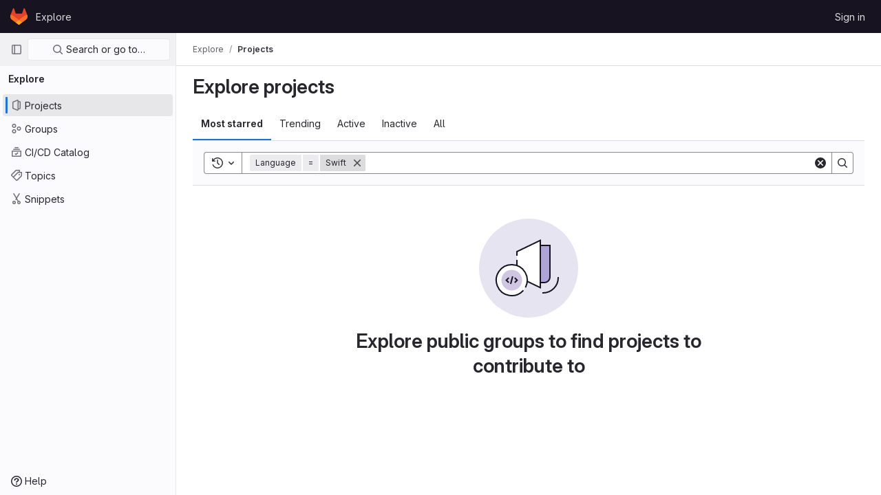

--- FILE ---
content_type: text/css; charset=utf-8
request_url: https://crowsoft.co.kr/assets/tailwind-8d9598ae6d4ca4f045eb733916651ea45818c06ee7a97172473a1159aee18c0a.css
body_size: 12619
content:
/* stylelint-disable scss/at-rule-no-unknown */


*, ::before, ::after {
  --tw-border-spacing-x: 0;
  --tw-border-spacing-y: 0;
  --tw-translate-x: 0;
  --tw-translate-y: 0;
  --tw-rotate: 0;
  --tw-skew-x: 0;
  --tw-skew-y: 0;
  --tw-scale-x: 1;
  --tw-scale-y: 1;
  --tw-pan-x:  ;
  --tw-pan-y:  ;
  --tw-pinch-zoom:  ;
  --tw-scroll-snap-strictness: proximity;
  --tw-gradient-from-position:  ;
  --tw-gradient-via-position:  ;
  --tw-gradient-to-position:  ;
  --tw-ordinal:  ;
  --tw-slashed-zero:  ;
  --tw-numeric-figure:  ;
  --tw-numeric-spacing:  ;
  --tw-numeric-fraction:  ;
  --tw-ring-inset:  ;
  --tw-ring-offset-width: 0px;
  --tw-ring-offset-color: #fff;
  --tw-ring-color: rgb(59 130 246 / 0.5);
  --tw-ring-offset-shadow: 0 0 #0000;
  --tw-ring-shadow: 0 0 #0000;
  --tw-shadow: 0 0 #0000;
  --tw-shadow-colored: 0 0 #0000;
  --tw-blur:  ;
  --tw-brightness:  ;
  --tw-contrast:  ;
  --tw-grayscale:  ;
  --tw-hue-rotate:  ;
  --tw-invert:  ;
  --tw-saturate:  ;
  --tw-sepia:  ;
  --tw-drop-shadow:  ;
  --tw-backdrop-blur:  ;
  --tw-backdrop-brightness:  ;
  --tw-backdrop-contrast:  ;
  --tw-backdrop-grayscale:  ;
  --tw-backdrop-hue-rotate:  ;
  --tw-backdrop-invert:  ;
  --tw-backdrop-opacity:  ;
  --tw-backdrop-saturate:  ;
  --tw-backdrop-sepia:  ;
}

::backdrop {
  --tw-border-spacing-x: 0;
  --tw-border-spacing-y: 0;
  --tw-translate-x: 0;
  --tw-translate-y: 0;
  --tw-rotate: 0;
  --tw-skew-x: 0;
  --tw-skew-y: 0;
  --tw-scale-x: 1;
  --tw-scale-y: 1;
  --tw-pan-x:  ;
  --tw-pan-y:  ;
  --tw-pinch-zoom:  ;
  --tw-scroll-snap-strictness: proximity;
  --tw-gradient-from-position:  ;
  --tw-gradient-via-position:  ;
  --tw-gradient-to-position:  ;
  --tw-ordinal:  ;
  --tw-slashed-zero:  ;
  --tw-numeric-figure:  ;
  --tw-numeric-spacing:  ;
  --tw-numeric-fraction:  ;
  --tw-ring-inset:  ;
  --tw-ring-offset-width: 0px;
  --tw-ring-offset-color: #fff;
  --tw-ring-color: rgb(59 130 246 / 0.5);
  --tw-ring-offset-shadow: 0 0 #0000;
  --tw-ring-shadow: 0 0 #0000;
  --tw-shadow: 0 0 #0000;
  --tw-shadow-colored: 0 0 #0000;
  --tw-blur:  ;
  --tw-brightness:  ;
  --tw-contrast:  ;
  --tw-grayscale:  ;
  --tw-hue-rotate:  ;
  --tw-invert:  ;
  --tw-saturate:  ;
  --tw-sepia:  ;
  --tw-drop-shadow:  ;
  --tw-backdrop-blur:  ;
  --tw-backdrop-brightness:  ;
  --tw-backdrop-contrast:  ;
  --tw-backdrop-grayscale:  ;
  --tw-backdrop-hue-rotate:  ;
  --tw-backdrop-invert:  ;
  --tw-backdrop-opacity:  ;
  --tw-backdrop-saturate:  ;
  --tw-backdrop-sepia:  ;
}

.gl-border {
  border-style: solid;
  border-color: var(--gray-100, #dcdcde);
}

.gl-border-t {
  border-top-style: solid;
  border-top-color: var(--gray-100, #dcdcde);
}

.gl-border-r {
  border-right-style: solid;
  border-right-color: var(--gray-100, #dcdcde);
}

.gl-border-b {
  border-bottom-style: solid;
  border-bottom-color: var(--gray-100, #dcdcde);
}

.gl-border-l {
  border-left-style: solid;
  border-left-color: var(--gray-100, #dcdcde);
}

.gl-str-truncated {
  display: inline-block;
  overflow: hidden;
  text-overflow: ellipsis;
  vertical-align: top;
  white-space: nowrap;
  max-width: 82%;
}

.gl-no-spin[type="number"]::-webkit-outer-spin-button {
  -webkit-appearance: none;
  margin: 0;
}

.gl-no-spin[type="number"]::-webkit-inner-spin-button {
  -webkit-appearance: none;
  margin: 0;
}

.gl-no-spin[type="number"] {
  -moz-appearance: textfield;
}

.gl-heading-5 {
  font-weight: 600;
  margin-top: 0;
  font-size: 0.875rem;
  letter-spacing: inherit;
  line-height: 1.25;
  margin-bottom: 1rem;
}

.gl-heading-4 {
  font-weight: 600;
  margin-top: 0;
  font-size: 1rem;
  letter-spacing: inherit;
  line-height: 1.25;
  margin-bottom: 1rem;
}

.gl-heading-3 {
  font-weight: 600;
  margin-top: 0;
  font-size: clamp(1.125rem, 0.9027777778rem + 0.462962963vw, 1.25rem);
  letter-spacing: inherit;
  line-height: 1.25;
  margin-bottom: 1rem;
}

.gl-heading-2 {
  font-weight: 600;
  margin-top: 0;
  font-size: clamp(1.3125rem, 0.8680555556rem + 0.9259259259vw, 1.5625rem);
  letter-spacing: -0.01em;
  line-height: 1.25;
  margin-bottom: 1rem;
}

.gl-heading-1 {
  font-weight: 600;
  margin-top: 0;
  font-size: clamp(1.5rem, 0.8333333333rem + 1.3888888889vw, 1.875rem);
  letter-spacing: -0.01em;
  line-height: 1.25;
  margin-bottom: 1rem;
}

.gl-heading-display {
  font-weight: 600;
  margin-top: 0;
  font-size: clamp(1.75rem, 0.8611111111rem + 1.8518518519vw, 2.25rem);
  letter-spacing: -0.01em;
  line-height: 1.125;
  margin-bottom: 1.5rem;
}

.gl-sr-only {
  position: absolute;
  width: 1px;
  height: 1px;
  padding: 0;
  margin: -1px;
  overflow: hidden;
  clip: rect(0, 0, 0, 0);
  white-space: nowrap;
  border-width: 0;
}

.gl-not-sr-only {
  position: static;
  width: auto;
  height: auto;
  padding: 0;
  margin: 0;
  overflow: visible;
  clip: auto;
  white-space: normal;
}

.gl-pointer-events-none {
  pointer-events: none;
}

.gl-pointer-events-auto {
  pointer-events: auto;
}

.gl-invisible {
  visibility: hidden;
}

.gl-collapse {
  visibility: collapse;
}

.gl-static {
  position: static;
}

.gl-fixed {
  position: fixed;
}

.\!gl-absolute {
  position: absolute !important;
}

.gl-absolute {
  position: absolute;
}

.gl-relative {
  position: relative;
}

.gl-sticky {
  position: sticky;
}

.\!gl-left-3 {
  left: 0.5rem !important;
}

.\!gl-left-6 {
  left: 1.5rem !important;
}

.\!gl-right-0 {
  right: 0 !important;
}

.-gl-bottom-2 {
  bottom: -0.25rem;
}

.-gl-left-2 {
  left: -0.25rem;
}

.-gl-right-2 {
  right: -0.25rem;
}

.-gl-top-2 {
  top: -0.25rem;
}

.-gl-top-5 {
  top: -1rem;
}

.gl-bottom-0 {
  bottom: 0;
}

.gl-bottom-2 {
  bottom: 0.25rem;
}

.gl-left-0 {
  left: 0;
}

.gl-left-1\/2 {
  left: 50%;
}

.gl-left-2 {
  left: 0.25rem;
}

.gl-left-4 {
  left: 0.75rem;
}

.gl-left-5 {
  left: 1rem;
}

.gl-left-6 {
  left: 1.5rem;
}

.gl-left-7 {
  left: 2rem;
}

.gl-left-auto {
  left: auto;
}

.gl-right-0 {
  right: 0;
}

.gl-right-1 {
  right: 0.125rem;
}

.gl-right-1\/2 {
  right: 50%;
}

.gl-right-2 {
  right: 0.25rem;
}

.gl-right-3 {
  right: 0.5rem;
}

.gl-right-4 {
  right: 0.75rem;
}

.gl-right-5 {
  right: 1rem;
}

.gl-right-7 {
  right: 2rem;
}

.gl-top-0 {
  top: 0;
}

.gl-top-1 {
  top: 0.125rem;
}

.gl-top-1\/2 {
  top: 50%;
}

.gl-top-10 {
  top: 3.5rem;
}

.gl-top-2 {
  top: 0.25rem;
}

.gl-top-3 {
  top: 0.5rem;
}

.gl-top-4 {
  top: 0.75rem;
}

.gl-top-5 {
  top: 1rem;
}

.gl-top-7 {
  top: 2rem;
}

.gl-top-8 {
  top: 2.5rem;
}

.gl-top-full {
  top: 100%;
}

.gl-isolate {
  isolation: isolate;
}

.\!gl-z-9999 {
  z-index: 9999 !important;
}

.gl-z-0 {
  z-index: 0;
}

.gl-z-1 {
  z-index: 1;
}

.gl-z-2 {
  z-index: 2;
}

.gl-z-200 {
  z-index: 200;
}

.gl-z-3 {
  z-index: 3;
}

.gl-z-9999 {
  z-index: 9999;
}

.-gl-order-1 {
  order: -1;
}

.gl-col-span-2 {
  grid-column: span 2 / span 2;
}

.gl-col-start-1 {
  grid-column-start: 1;
}

.\!gl-float-right {
  float: right !important;
}

.gl-float-right {
  float: right;
}

.\!gl-float-left {
  float: left !important;
}

.gl-float-left {
  float: left;
}

.\!gl-m-0 {
  margin: 0 !important;
}

.-gl-m-2 {
  margin: -0.25rem;
}

.-gl-m-3 {
  margin: -0.5rem;
}

.gl-m-0 {
  margin: 0;
}

.gl-m-2 {
  margin: 0.25rem;
}

.gl-m-3 {
  margin: 0.5rem;
}

.gl-m-4 {
  margin: 0.75rem;
}

.gl-m-5 {
  margin: 1rem;
}

.gl-m-7 {
  margin: 2rem;
}

.gl-m-auto {
  margin: auto;
}

.\!-gl-my-2 {
  margin-top: -0.25rem !important;
  margin-bottom: -0.25rem !important;
}

.\!-gl-my-3 {
  margin-top: -0.5rem !important;
  margin-bottom: -0.5rem !important;
}

.\!gl-mx-0 {
  margin-left: 0 !important;
  margin-right: 0 !important;
}

.\!gl-mx-2 {
  margin-left: 0.25rem !important;
  margin-right: 0.25rem !important;
}

.\!gl-mx-auto {
  margin-left: auto !important;
  margin-right: auto !important;
}

.\!gl-my-2 {
  margin-top: 0.25rem !important;
  margin-bottom: 0.25rem !important;
}

.\!gl-my-5 {
  margin-top: 1rem !important;
  margin-bottom: 1rem !important;
}

.-gl-mx-1 {
  margin-left: -0.125rem;
  margin-right: -0.125rem;
}

.-gl-mx-2 {
  margin-left: -0.25rem;
  margin-right: -0.25rem;
}

.-gl-mx-3 {
  margin-left: -0.5rem;
  margin-right: -0.5rem;
}

.-gl-mx-4 {
  margin-left: -0.75rem;
  margin-right: -0.75rem;
}

.-gl-mx-5 {
  margin-left: -1rem;
  margin-right: -1rem;
}

.-gl-my-1 {
  margin-top: -0.125rem;
  margin-bottom: -0.125rem;
}

.-gl-my-2 {
  margin-top: -0.25rem;
  margin-bottom: -0.25rem;
}

.-gl-my-3 {
  margin-top: -0.5rem;
  margin-bottom: -0.5rem;
}

.-gl-my-4 {
  margin-top: -0.75rem;
  margin-bottom: -0.75rem;
}

.gl-mx-0 {
  margin-left: 0;
  margin-right: 0;
}

.gl-mx-1 {
  margin-left: 0.125rem;
  margin-right: 0.125rem;
}

.gl-mx-2 {
  margin-left: 0.25rem;
  margin-right: 0.25rem;
}

.gl-mx-3 {
  margin-left: 0.5rem;
  margin-right: 0.5rem;
}

.gl-mx-4 {
  margin-left: 0.75rem;
  margin-right: 0.75rem;
}

.gl-mx-5 {
  margin-left: 1rem;
  margin-right: 1rem;
}

.gl-mx-6 {
  margin-left: 1.5rem;
  margin-right: 1.5rem;
}

.gl-mx-7 {
  margin-left: 2rem;
  margin-right: 2rem;
}

.gl-mx-auto {
  margin-left: auto;
  margin-right: auto;
}

.gl-my-0 {
  margin-top: 0;
  margin-bottom: 0;
}

.gl-my-1 {
  margin-top: 0.125rem;
  margin-bottom: 0.125rem;
}

.gl-my-12 {
  margin-top: 5rem;
  margin-bottom: 5rem;
}

.gl-my-2 {
  margin-top: 0.25rem;
  margin-bottom: 0.25rem;
}

.gl-my-3 {
  margin-top: 0.5rem;
  margin-bottom: 0.5rem;
}

.gl-my-4 {
  margin-top: 0.75rem;
  margin-bottom: 0.75rem;
}

.gl-my-5 {
  margin-top: 1rem;
  margin-bottom: 1rem;
}

.gl-my-6 {
  margin-top: 1.5rem;
  margin-bottom: 1.5rem;
}

.gl-my-7 {
  margin-top: 2rem;
  margin-bottom: 2rem;
}

.gl-my-8 {
  margin-top: 2.5rem;
  margin-bottom: 2.5rem;
}

.gl-my-9 {
  margin-top: 3rem;
  margin-bottom: 3rem;
}

.gl-my-auto {
  margin-top: auto;
  margin-bottom: auto;
}

.\!-gl-ml-4 {
  margin-left: -0.75rem !important;
}

.\!-gl-mr-4 {
  margin-right: -0.75rem !important;
}

.\!-gl-mt-2 {
  margin-top: -0.25rem !important;
}

.\!-gl-mt-3 {
  margin-top: -0.5rem !important;
}

.\!gl-mb-0 {
  margin-bottom: 0 !important;
}

.\!gl-mb-2 {
  margin-bottom: 0.25rem !important;
}

.\!gl-mb-3 {
  margin-bottom: 0.5rem !important;
}

.\!gl-mb-5 {
  margin-bottom: 1rem !important;
}

.\!gl-mb-6 {
  margin-bottom: 1.5rem !important;
}

.\!gl-ml-0 {
  margin-left: 0 !important;
}

.\!gl-ml-2 {
  margin-left: 0.25rem !important;
}

.\!gl-mr-0 {
  margin-right: 0 !important;
}

.\!gl-mr-2 {
  margin-right: 0.25rem !important;
}

.\!gl-mr-4 {
  margin-right: 0.75rem !important;
}

.\!gl-mt-0 {
  margin-top: 0 !important;
}

.\!gl-mt-2 {
  margin-top: 0.25rem !important;
}

.\!gl-mt-5 {
  margin-top: 1rem !important;
}

.-gl-mb-1 {
  margin-bottom: -0.125rem;
}

.-gl-mb-2 {
  margin-bottom: -0.25rem;
}

.-gl-mb-3 {
  margin-bottom: -0.5rem;
}

.-gl-mb-5 {
  margin-bottom: -1rem;
}

.-gl-mb-8 {
  margin-bottom: -2.5rem;
}

.-gl-ml-1 {
  margin-left: -0.125rem;
}

.-gl-ml-2 {
  margin-left: -0.25rem;
}

.-gl-ml-3 {
  margin-left: -0.5rem;
}

.-gl-ml-4 {
  margin-left: -0.75rem;
}

.-gl-ml-5 {
  margin-left: -1rem;
}

.-gl-ml-6 {
  margin-left: -1.5rem;
}

.-gl-ml-9 {
  margin-left: -3rem;
}

.-gl-mr-1 {
  margin-right: -0.125rem;
}

.-gl-mr-2 {
  margin-right: -0.25rem;
}

.-gl-mr-3 {
  margin-right: -0.5rem;
}

.-gl-mt-1 {
  margin-top: -0.125rem;
}

.-gl-mt-2 {
  margin-top: -0.25rem;
}

.-gl-mt-3 {
  margin-top: -0.5rem;
}

.-gl-mt-5 {
  margin-top: -1rem;
}

.-gl-mt-6 {
  margin-top: -1.5rem;
}

.gl-mb-0 {
  margin-bottom: 0;
}

.gl-mb-1 {
  margin-bottom: 0.125rem;
}

.gl-mb-2 {
  margin-bottom: 0.25rem;
}

.gl-mb-3 {
  margin-bottom: 0.5rem;
}

.gl-mb-4 {
  margin-bottom: 0.75rem;
}

.gl-mb-5 {
  margin-bottom: 1rem;
}

.gl-mb-6 {
  margin-bottom: 1.5rem;
}

.gl-mb-7 {
  margin-bottom: 2rem;
}

.gl-mb-8 {
  margin-bottom: 2.5rem;
}

.gl-mb-9 {
  margin-bottom: 3rem;
}

.gl-mb-auto {
  margin-bottom: auto;
}

.gl-ml-0 {
  margin-left: 0;
}

.gl-ml-1 {
  margin-left: 0.125rem;
}

.gl-ml-11 {
  margin-left: 4rem;
}

.gl-ml-2 {
  margin-left: 0.25rem;
}

.gl-ml-3 {
  margin-left: 0.5rem;
}

.gl-ml-4 {
  margin-left: 0.75rem;
}

.gl-ml-5 {
  margin-left: 1rem;
}

.gl-ml-6 {
  margin-left: 1.5rem;
}

.gl-ml-7 {
  margin-left: 2rem;
}

.gl-ml-8 {
  margin-left: 2.5rem;
}

.gl-ml-9 {
  margin-left: 3rem;
}

.gl-ml-auto {
  margin-left: auto;
}

.gl-mr-0 {
  margin-right: 0;
}

.gl-mr-1 {
  margin-right: 0.125rem;
}

.gl-mr-2 {
  margin-right: 0.25rem;
}

.gl-mr-3 {
  margin-right: 0.5rem;
}

.gl-mr-4 {
  margin-right: 0.75rem;
}

.gl-mr-5 {
  margin-right: 1rem;
}

.gl-mr-6 {
  margin-right: 1.5rem;
}

.gl-mr-7 {
  margin-right: 2rem;
}

.gl-mr-auto {
  margin-right: auto;
}

.gl-mt-0 {
  margin-top: 0;
}

.gl-mt-1 {
  margin-top: 0.125rem;
}

.gl-mt-11 {
  margin-top: 4rem;
}

.gl-mt-2 {
  margin-top: 0.25rem;
}

.gl-mt-3 {
  margin-top: 0.5rem;
}

.gl-mt-4 {
  margin-top: 0.75rem;
}

.gl-mt-5 {
  margin-top: 1rem;
}

.gl-mt-6 {
  margin-top: 1.5rem;
}

.gl-mt-7 {
  margin-top: 2rem;
}

.gl-mt-8 {
  margin-top: 2.5rem;
}

.gl-mt-9 {
  margin-top: 3rem;
}

.gl-mt-auto {
  margin-top: auto;
}

.gl-line-clamp-1 {
  overflow: hidden;
  display: -webkit-box;
  -webkit-box-orient: vertical;
  -webkit-line-clamp: 1;
}

.gl-line-clamp-2 {
  overflow: hidden;
  display: -webkit-box;
  -webkit-box-orient: vertical;
  -webkit-line-clamp: 2;
}

.gl-line-clamp-6 {
  overflow: hidden;
  display: -webkit-box;
  -webkit-box-orient: vertical;
  -webkit-line-clamp: 6;
}

.\!gl-block {
  display: block !important;
}

.gl-block {
  display: block;
}

.\!gl-inline-block {
  display: inline-block !important;
}

.gl-inline-block {
  display: inline-block;
}

.\!gl-inline {
  display: inline !important;
}

.gl-inline {
  display: inline;
}

.\!gl-flex {
  display: flex !important;
}

.gl-flex {
  display: flex;
}

.\!gl-inline-flex {
  display: inline-flex !important;
}

.gl-inline-flex {
  display: inline-flex;
}

.gl-table {
  display: table;
}

.\!gl-table-cell {
  display: table-cell !important;
}

.gl-table-cell {
  display: table-cell;
}

.\!gl-grid {
  display: grid !important;
}

.gl-grid {
  display: grid;
}

.gl-contents {
  display: contents;
}

.\!gl-hidden {
  display: none !important;
}

.gl-hidden {
  display: none;
}

.\!gl-h-7 {
  height: 2rem !important;
}

.\!gl-h-auto {
  height: auto !important;
}

.\!gl-h-full {
  height: 100% !important;
}

.gl-h-0 {
  height: 0;
}

.gl-h-10 {
  height: 3.5rem;
}

.gl-h-11 {
  height: 4rem;
}

.gl-h-12 {
  height: 5rem;
}

.gl-h-13 {
  height: 6rem;
}

.gl-h-2 {
  height: 0.25rem;
}

.gl-h-3 {
  height: 0.5rem;
}

.gl-h-31 {
  height: 15.5rem;
}

.gl-h-4 {
  height: 0.75rem;
}

.gl-h-5 {
  height: 1rem;
}

.gl-h-6 {
  height: 1.5rem;
}

.gl-h-7 {
  height: 2rem;
}

.gl-h-8 {
  height: 2.5rem;
}

.gl-h-9 {
  height: 3rem;
}

.gl-h-auto {
  height: auto;
}

.gl-h-full {
  height: 100%;
}

.gl-h-screen {
  height: 100vh;
}

.gl-max-h-full {
  max-height: 100%;
}

.\!gl-min-h-0 {
  min-height: 0 !important;
}

.\!gl-min-h-26 {
  min-height: 13rem !important;
}

.\!gl-min-h-6 {
  min-height: 1.5rem !important;
}

.gl-min-h-0 {
  min-height: 0;
}

.gl-min-h-5 {
  min-height: 1rem;
}

.gl-min-h-6 {
  min-height: 1.5rem;
}

.gl-min-h-7 {
  min-height: 2rem;
}

.gl-min-h-8 {
  min-height: 2.5rem;
}

.gl-min-h-screen {
  min-height: 100vh;
}

.\!gl-w-1\/2 {
  width: 50% !important;
}

.\!gl-w-1\/4 {
  width: 25% !important;
}

.\!gl-w-11 {
  width: 4rem !important;
}

.\!gl-w-31 {
  width: 15.5rem !important;
}

.\!gl-w-6 {
  width: 1.5rem !important;
}

.\!gl-w-7 {
  width: 2rem !important;
}

.\!gl-w-auto {
  width: auto !important;
}

.\!gl-w-full {
  width: 100% !important;
}

.gl-w-1 {
  width: 0.125rem;
}

.gl-w-1\/10 {
  width: 10%;
}

.gl-w-1\/2 {
  width: 50%;
}

.gl-w-1\/20 {
  width: 5%;
}

.gl-w-1\/4 {
  width: 25%;
}

.gl-w-1\/5 {
  width: 20%;
}

.gl-w-1\/6 {
  width: 16.666667%;
}

.gl-w-1\/8 {
  width: 12.5%;
}

.gl-w-10 {
  width: 3.5rem;
}

.gl-w-11 {
  width: 4rem;
}

.gl-w-12 {
  width: 5rem;
}

.gl-w-12\/20 {
  width: 60%;
}

.gl-w-13 {
  width: 6rem;
}

.gl-w-15 {
  width: 7.5rem;
}

.gl-w-16\/20 {
  width: 80%;
}

.gl-w-17\/20 {
  width: 85%;
}

.gl-w-2 {
  width: 0.25rem;
}

.gl-w-2\/10 {
  width: 20%;
}

.gl-w-2\/20 {
  width: 10%;
}

.gl-w-2\/5 {
  width: 40%;
}

.gl-w-20 {
  width: 10rem;
}

.gl-w-28 {
  width: 14rem;
}

.gl-w-3 {
  width: 0.5rem;
}

.gl-w-3\/10 {
  width: 30%;
}

.gl-w-3\/20 {
  width: 15%;
}

.gl-w-3\/4 {
  width: 75%;
}

.gl-w-30 {
  width: 15rem;
}

.gl-w-4 {
  width: 0.75rem;
}

.gl-w-4\/10 {
  width: 40%;
}

.gl-w-4\/20 {
  width: 20%;
}

.gl-w-5 {
  width: 1rem;
}

.gl-w-5\/20 {
  width: 25%;
}

.gl-w-6 {
  width: 1.5rem;
}

.gl-w-6\/10 {
  width: 60%;
}

.gl-w-6\/20 {
  width: 30%;
}

.gl-w-7 {
  width: 2rem;
}

.gl-w-7\/10 {
  width: 70%;
}

.gl-w-7\/20 {
  width: 35%;
}

.gl-w-8 {
  width: 2.5rem;
}

.gl-w-8\/20 {
  width: 40%;
}

.gl-w-9 {
  width: 3rem;
}

.gl-w-9\/10 {
  width: 90%;
}

.gl-w-auto {
  width: auto;
}

.gl-w-full {
  width: 100%;
}

.gl-w-max {
  width: max-content;
}

.gl-min-w-0 {
  min-width: 0;
}

.gl-min-w-10 {
  min-width: 3.5rem;
}

.gl-min-w-12 {
  min-width: 5rem;
}

.gl-min-w-20 {
  min-width: 10rem;
}

.gl-min-w-5 {
  min-width: 1rem;
}

.gl-min-w-6 {
  min-width: 1.5rem;
}

.gl-min-w-7 {
  min-width: 2rem;
}

.gl-min-w-8 {
  min-width: 2.5rem;
}

.gl-min-w-9 {
  min-width: 3rem;
}

.gl-min-w-fit {
  min-width: -moz-fit-content;
  min-width: fit-content;
}

.gl-min-w-full {
  min-width: 100%;
}

.gl-max-w-0 {
  max-width: 0;
}

.gl-max-w-1\/2 {
  max-width: 50%;
}

.gl-max-w-12 {
  max-width: 5rem;
}

.gl-max-w-15 {
  max-width: 7.5rem;
}

.gl-max-w-20 {
  max-width: 10rem;
}

.gl-max-w-26 {
  max-width: 13rem;
}

.gl-max-w-30 {
  max-width: 15rem;
}

.gl-max-w-34 {
  max-width: 17rem;
}

.gl-max-w-48 {
  max-width: 24rem;
}

.gl-max-w-62 {
  max-width: 31rem;
}

.gl-max-w-75 {
  max-width: 37.5rem;
}

.gl-max-w-80 {
  max-width: 40rem;
}

.gl-max-w-88 {
  max-width: 44rem;
}

.gl-max-w-fit {
  max-width: -moz-fit-content;
  max-width: fit-content;
}

.gl-max-w-full {
  max-width: 100%;
}

.gl-max-w-limited {
  max-width: 1006px;
}

.gl-max-w-max {
  max-width: max-content;
}

.gl-max-w-none {
  max-width: none;
}

.gl-max-w-screen {
  max-width: 100vw;
}

.gl-flex-1 {
  flex: 1 1 0%;
}

.gl-flex-shrink {
  flex-shrink: 1;
}

.gl-flex-shrink-0 {
  flex-shrink: 0;
}

.\!gl-shrink {
  flex-shrink: 1 !important;
}

.gl-shrink-0 {
  flex-shrink: 0;
}

.gl-flex-grow {
  flex-grow: 1;
}

.gl-flex-grow-0 {
  flex-grow: 0;
}

.gl-flex-grow-2 {
  flex-grow: 2;
}

.\!gl-grow-0 {
  flex-grow: 0 !important;
}

.gl-grow {
  flex-grow: 1;
}

.gl-basis-0 {
  flex-basis: 0;
}

.gl-basis-1\/2 {
  flex-basis: 50%;
}

.gl-basis-1\/3 {
  flex-basis: 33.333333%;
}

.gl-basis-1\/4 {
  flex-basis: 25%;
}

.gl-basis-2\/3 {
  flex-basis: 66.666667%;
}

.gl-basis-full {
  flex-basis: 100%;
}

.gl-table-fixed {
  table-layout: fixed;
}

.-gl-translate-x-1\/2 {
  --tw-translate-x: -50%;
  transform: translate(var(--tw-translate-x), var(--tw-translate-y)) rotate(var(--tw-rotate)) skewX(var(--tw-skew-x)) skewY(var(--tw-skew-y)) scaleX(var(--tw-scale-x)) scaleY(var(--tw-scale-y));
}

.-gl-translate-y-1\/2 {
  --tw-translate-y: -50%;
  transform: translate(var(--tw-translate-x), var(--tw-translate-y)) rotate(var(--tw-rotate)) skewX(var(--tw-skew-x)) skewY(var(--tw-skew-y)) scaleX(var(--tw-scale-x)) scaleY(var(--tw-scale-y));
}

.-gl-translate-y-full {
  --tw-translate-y: -100%;
  transform: translate(var(--tw-translate-x), var(--tw-translate-y)) rotate(var(--tw-rotate)) skewX(var(--tw-skew-x)) skewY(var(--tw-skew-y)) scaleX(var(--tw-scale-x)) scaleY(var(--tw-scale-y));
}

.gl-rotate-180 {
  --tw-rotate: 180deg;
  transform: translate(var(--tw-translate-x), var(--tw-translate-y)) rotate(var(--tw-rotate)) skewX(var(--tw-skew-x)) skewY(var(--tw-skew-y)) scaleX(var(--tw-scale-x)) scaleY(var(--tw-scale-y));
}

.gl-rotate-90 {
  --tw-rotate: 90deg;
  transform: translate(var(--tw-translate-x), var(--tw-translate-y)) rotate(var(--tw-rotate)) skewX(var(--tw-skew-x)) skewY(var(--tw-skew-y)) scaleX(var(--tw-scale-x)) scaleY(var(--tw-scale-y));
}

@keyframes gl-spin {
  to {
    transform: rotate(360deg);
  }
}

.gl-animate-spin {
  animation: gl-spin 2s infinite linear;
}

.\!gl-cursor-default {
  cursor: default !important;
}

.\!gl-cursor-not-allowed {
  cursor: not-allowed !important;
}

.\!gl-cursor-pointer {
  cursor: pointer !important;
}

.\!gl-cursor-text {
  cursor: text !important;
}

.gl-cursor-default {
  cursor: default;
}

.gl-cursor-grab {
  cursor: grab;
}

.gl-cursor-help {
  cursor: help;
}

.gl-cursor-not-allowed {
  cursor: not-allowed;
}

.gl-cursor-pointer {
  cursor: pointer;
}

.gl-cursor-text {
  cursor: text;
}

.gl-select-none {
  -webkit-user-select: none;
          user-select: none;
}

.gl-list-inside {
  list-style-position: inside;
}

.\!gl-list-none {
  list-style-type: none !important;
}

.gl-list-none {
  list-style-type: none;
}

.gl-appearance-none {
  appearance: none;
}

.gl-grid-cols-1 {
  grid-template-columns: repeat(1, minmax(0, 1fr));
}

.gl-grid-cols-\[repeat\(auto-fill\,2rem\)\] {
  grid-template-columns: repeat(auto-fill,2rem);
}

.gl-grid-rows-auto {
  grid-template-rows: auto;
}

.gl-flex-row {
  flex-direction: row;
}

.gl-flex-row-reverse {
  flex-direction: row-reverse;
}

.gl-flex-col {
  flex-direction: column;
}

.gl-flex-wrap {
  flex-wrap: wrap;
}

.gl-flex-wrap-reverse {
  flex-wrap: wrap-reverse;
}

.gl-flex-nowrap {
  flex-wrap: nowrap;
}

.gl-place-content-between {
  place-content: space-between;
}

.gl-content-center {
  align-content: center;
}

.\!gl-items-start {
  align-items: flex-start !important;
}

.gl-items-start {
  align-items: flex-start;
}

.gl-items-end {
  align-items: flex-end;
}

.\!gl-items-center {
  align-items: center !important;
}

.gl-items-center {
  align-items: center;
}

.gl-items-baseline {
  align-items: baseline;
}

.gl-items-stretch {
  align-items: stretch;
}

.\!gl-justify-start {
  justify-content: flex-start !important;
}

.gl-justify-start {
  justify-content: flex-start;
}

.gl-justify-end {
  justify-content: flex-end;
}

.gl-justify-center {
  justify-content: center;
}

.gl-justify-between {
  justify-content: space-between;
}

.gl-justify-items-center {
  justify-items: center;
}

.gl-gap-1 {
  gap: 0.125rem;
}

.gl-gap-2 {
  gap: 0.25rem;
}

.gl-gap-3 {
  gap: 0.5rem;
}

.gl-gap-4 {
  gap: 0.75rem;
}

.gl-gap-5 {
  gap: 1rem;
}

.gl-gap-6 {
  gap: 1.5rem;
}

.gl-gap-7 {
  gap: 2rem;
}

.gl-gap-x-2 {
  column-gap: 0.25rem;
}

.gl-gap-x-3 {
  column-gap: 0.5rem;
}

.gl-gap-x-4 {
  column-gap: 0.75rem;
}

.gl-gap-x-5 {
  column-gap: 1rem;
}

.gl-gap-y-2 {
  row-gap: 0.25rem;
}

.gl-gap-y-3 {
  row-gap: 0.5rem;
}

.gl-gap-y-5 {
  row-gap: 1rem;
}

.gl-gap-y-6 {
  row-gap: 1.5rem;
}

.gl-space-y-3 > :not([hidden]) ~ :not([hidden]) {
  --tw-space-y-reverse: 0;
  margin-top: calc(0.5rem * calc(1 - var(--tw-space-y-reverse)));
  margin-bottom: calc(0.5rem * var(--tw-space-y-reverse));
}

.gl-self-start {
  align-self: flex-start;
}

.gl-self-end {
  align-self: flex-end;
}

.gl-self-center {
  align-self: center;
}

.gl-overflow-auto {
  overflow: auto;
}

.gl-overflow-hidden {
  overflow: hidden;
}

.\!gl-overflow-visible {
  overflow: visible !important;
}

.gl-overflow-visible {
  overflow: visible;
}

.gl-overflow-scroll {
  overflow: scroll;
}

.gl-overflow-x-auto {
  overflow-x: auto;
}

.gl-overflow-y-auto {
  overflow-y: auto;
}

.\!gl-overflow-x-hidden {
  overflow-x: hidden !important;
}

.gl-overflow-x-hidden {
  overflow-x: hidden;
}

.gl-overflow-y-hidden {
  overflow-y: hidden;
}

.gl-overflow-x-scroll {
  overflow-x: scroll;
}

.gl-truncate {
  overflow: hidden;
  text-overflow: ellipsis;
  white-space: nowrap;
}

.\!gl-text-ellipsis {
  text-overflow: ellipsis !important;
}

.gl-text-ellipsis {
  text-overflow: ellipsis;
}

.gl-hyphens-auto {
  -webkit-hyphens: auto;
          hyphens: auto;
}

.\!gl-whitespace-normal {
  white-space: normal !important;
}

.gl-whitespace-normal {
  white-space: normal;
}

.\!gl-whitespace-nowrap {
  white-space: nowrap !important;
}

.gl-whitespace-nowrap {
  white-space: nowrap;
}

.gl-whitespace-pre-line {
  white-space: pre-line;
}

.\!gl-whitespace-pre-wrap {
  white-space: pre-wrap !important;
}

.gl-whitespace-pre-wrap {
  white-space: pre-wrap;
}

.gl-text-nowrap {
  text-wrap: nowrap;
}

.\!gl-break-words {
  overflow-wrap: break-word !important;
}

.gl-break-words {
  overflow-wrap: break-word;
}

.\!gl-break-all {
  word-break: break-all !important;
}

.gl-break-all {
  word-break: break-all;
}

.\!gl-rounded-base {
  border-radius: .25rem !important;
}

.\!gl-rounded-none {
  border-radius: 0 !important;
}

.gl-rounded-6 {
  border-radius: 1.5rem;
}

.gl-rounded-base {
  border-radius: .25rem;
}

.gl-rounded-full {
  border-radius: 50%;
}

.gl-rounded-lg {
  border-radius: .5rem;
}

.gl-rounded-none {
  border-radius: 0;
}

.gl-rounded-pill {
  border-radius: .75rem;
}

.gl-rounded-small {
  border-radius: .125rem;
}

.gl-rounded-b-base {
  border-bottom-right-radius: .25rem;
  border-bottom-left-radius: .25rem;
}

.gl-rounded-e-none {
  border-start-end-radius: 0;
  border-end-end-radius: 0;
}

.gl-rounded-s-none {
  border-start-start-radius: 0;
  border-end-start-radius: 0;
}

.gl-rounded-t-base {
  border-top-left-radius: .25rem;
  border-top-right-radius: .25rem;
}

.gl-rounded-bl-base {
  border-bottom-left-radius: .25rem;
}

.gl-rounded-bl-none {
  border-bottom-left-radius: 0;
}

.gl-rounded-br-base {
  border-bottom-right-radius: .25rem;
}

.gl-rounded-br-none {
  border-bottom-right-radius: 0;
}

.gl-rounded-tl-base {
  border-top-left-radius: .25rem;
}

.gl-rounded-tr-base {
  border-top-right-radius: .25rem;
}

.gl-rounded-tr-none {
  border-top-right-radius: 0;
}

.\!gl-border-0 {
  border-width: 0px !important;
}

.\!gl-border-1 {
  border-width: 1px !important;
}

.gl-border {
  border-width: 1px;
}

.gl-border-0 {
  border-width: 0px;
}

.gl-border-1 {
  border-width: 1px;
}

.gl-border-4 {
  border-width: 4px;
}

.\!gl-border-b-0 {
  border-bottom-width: 0px !important;
}

.\!gl-border-t-0 {
  border-top-width: 0px !important;
}

.gl-border-b {
  border-bottom-width: 1px;
}

.gl-border-b-0 {
  border-bottom-width: 0px;
}

.gl-border-b-1 {
  border-bottom-width: 1px;
}

.gl-border-b-2 {
  border-bottom-width: 2px;
}

.gl-border-l {
  border-left-width: 1px;
}

.gl-border-l-0 {
  border-left-width: 0px;
}

.gl-border-l-1 {
  border-left-width: 1px;
}

.gl-border-l-2 {
  border-left-width: 2px;
}

.gl-border-r {
  border-right-width: 1px;
}

.gl-border-r-0 {
  border-right-width: 0px;
}

.gl-border-r-1 {
  border-right-width: 1px;
}

.gl-border-t {
  border-top-width: 1px;
}

.gl-border-t-0 {
  border-top-width: 0px;
}

.gl-border-t-1 {
  border-top-width: 1px;
}

.gl-border-t-2 {
  border-top-width: 2px;
}

.gl-border-solid {
  border-style: solid;
}

.gl-border-dashed {
  border-style: dashed;
}

.\!gl-border-none {
  border-style: none !important;
}

.gl-border-none {
  border-style: none;
}

.\!gl-border-gray-100 {
  border-color: var(--gray-100, #dcdcde) !important;
}

.\!gl-border-gray-200 {
  border-color: var(--gray-200, #bfbfc3) !important;
}

.gl-border-blue-200 {
  border-color: var(--blue-200, #9dc7f1);
}

.gl-border-blue-300 {
  border-color: var(--blue-300, #63a6e9);
}

.gl-border-blue-400 {
  border-color: var(--blue-400, #428fdc);
}

.gl-border-blue-500 {
  border-color: var(--blue-500, #1f75cb);
}

.gl-border-default {
  border-color: var(--gl-border-color-default, var(--gl-color-neutral-100, #dcdcde));
}

.gl-border-gray-100 {
  border-color: var(--gray-100, #dcdcde);
}

.gl-border-gray-200 {
  border-color: var(--gray-200, #bfbfc3);
}

.gl-border-gray-300 {
  border-color: var(--gray-300, #a4a3a8);
}

.gl-border-gray-400 {
  border-color: var(--gray-400, #89888d);
}

.gl-border-gray-50 {
  border-color: var(--gray-50, #ececef);
}

.gl-border-gray-500 {
  border-color: var(--gray-500, #737278);
}

.gl-border-purple-500 {
  border-color: var(--purple-500, #7b58cf);
}

.gl-border-red-500 {
  border-color: var(--red-500, #dd2b0e);
}

.gl-border-subtle {
  border-color: var(--gl-border-color-subtle, var(--gl-color-neutral-50, #ececef));
}

.gl-border-transparent {
  border-color: var(--gl-border-color-transparent, var(--gl-color-alpha-0, transparent));
}

.gl-border-white {
  border-color: var(--white, #fff);
}

.\!gl-border-b-gray-100 {
  border-bottom-color: var(--gray-100, #dcdcde) !important;
}

.\!gl-border-t-transparent {
  border-top-color: var(--gl-border-color-transparent, var(--gl-color-alpha-0, transparent)) !important;
}

.gl-border-b-gray-100 {
  border-bottom-color: var(--gray-100, #dcdcde);
}

.gl-border-b-gray-200 {
  border-bottom-color: var(--gray-200, #bfbfc3);
}

.gl-border-b-gray-300 {
  border-bottom-color: var(--gray-300, #a4a3a8);
}

.gl-border-t-blue-500 {
  border-top-color: var(--blue-500, #1f75cb);
}

.gl-border-t-default {
  border-top-color: var(--gl-border-color-default, var(--gl-color-neutral-100, #dcdcde));
}

.gl-border-t-gray-100 {
  border-top-color: var(--gray-100, #dcdcde);
}

.gl-border-t-gray-200 {
  border-top-color: var(--gray-200, #bfbfc3);
}

.gl-border-t-orange-500 {
  border-top-color: var(--orange-500, #ab6100);
}

.gl-border-t-red-500 {
  border-top-color: var(--red-500, #dd2b0e);
}

.gl-border-t-transparent {
  border-top-color: var(--gl-border-color-transparent, var(--gl-color-alpha-0, transparent));
}

.\!gl-bg-blue-500 {
  background-color: var(--blue-500, #1f75cb) !important;
}

.\!gl-bg-gray-10 {
  background-color: var(--gray-10, #fbfafd) !important;
}

.\!gl-bg-gray-50 {
  background-color: var(--gray-50, #ececef) !important;
}

.\!gl-bg-gray-900 {
  background-color: var(--gray-900, #28272d) !important;
}

.\!gl-bg-inherit {
  background-color: inherit !important;
}

.\!gl-bg-transparent {
  background-color: transparent !important;
}

.\!gl-bg-white {
  background-color: var(--white, #fff) !important;
}

.gl-bg-alpha-dark-8 {
  background-color: var(--gl-color-alpha-dark-8, rgba(05, 05, 06, 0.08));
}

.gl-bg-black {
  background-color: var(--black, #050506);
}

.gl-bg-blue-100 {
  background-color: var(--blue-100, #cbe2f9);
}

.gl-bg-blue-50 {
  background-color: var(--blue-50, #e9f3fc);
}

.gl-bg-blue-500 {
  background-color: var(--blue-500, #1f75cb);
}

.gl-bg-brand-charcoal {
  background-color: var(--gl-color-brand-charcoal, #171321);
}

.gl-bg-data-viz-aqua-500 {
  background-color: var(--data-viz-aqua-500, #0090b1);
}

.gl-bg-data-viz-aqua-600 {
  background-color: var(--data-viz-aqua-600, #007b9b);
}

.gl-bg-data-viz-aqua-700 {
  background-color: var(--data-viz-aqua-700, #006381);
}

.gl-bg-data-viz-aqua-800 {
  background-color: var(--data-viz-aqua-800, #00516c);
}

.gl-bg-data-viz-aqua-900 {
  background-color: var(--data-viz-aqua-900, #004059);
}

.gl-bg-data-viz-aqua-950 {
  background-color: var(--data-viz-aqua-950, #00344b);
}

.gl-bg-data-viz-blue-500 {
  background-color: var(--data-viz-blue-500, #617ae2);
}

.gl-bg-data-viz-blue-600 {
  background-color: var(--data-viz-blue-600, #4e65cd);
}

.gl-bg-data-viz-blue-700 {
  background-color: var(--data-viz-blue-700, #3f51ae);
}

.gl-bg-data-viz-blue-800 {
  background-color: var(--data-viz-blue-800, #374291);
}

.gl-bg-data-viz-blue-900 {
  background-color: var(--data-viz-blue-900, #303470);
}

.gl-bg-data-viz-blue-950 {
  background-color: var(--data-viz-blue-950, #2a2b59);
}

.gl-bg-data-viz-green-500 {
  background-color: var(--data-viz-green-500, #619025);
}

.gl-bg-data-viz-green-600 {
  background-color: var(--data-viz-green-600, #4e7f0e);
}

.gl-bg-data-viz-green-700 {
  background-color: var(--data-viz-green-700, #366800);
}

.gl-bg-data-viz-green-800 {
  background-color: var(--data-viz-green-800, #275600);
}

.gl-bg-data-viz-green-900 {
  background-color: var(--data-viz-green-900, #1a4500);
}

.gl-bg-data-viz-green-950 {
  background-color: var(--data-viz-green-950, #133a03);
}

.gl-bg-data-viz-magenta-500 {
  background-color: var(--data-viz-magenta-500, #cf4d81);
}

.gl-bg-data-viz-magenta-600 {
  background-color: var(--data-viz-magenta-600, #b93d71);
}

.gl-bg-data-viz-magenta-700 {
  background-color: var(--data-viz-magenta-700, #9a2e5d);
}

.gl-bg-data-viz-magenta-800 {
  background-color: var(--data-viz-magenta-800, #7c214f);
}

.gl-bg-data-viz-magenta-900 {
  background-color: var(--data-viz-magenta-900, #661e3a);
}

.gl-bg-data-viz-magenta-950 {
  background-color: var(--data-viz-magenta-950, #541d31);
}

.gl-bg-data-viz-orange-500 {
  background-color: var(--data-viz-orange-500, #c95d2e);
}

.gl-bg-data-viz-orange-600 {
  background-color: var(--data-viz-orange-600, #b14f18);
}

.gl-bg-data-viz-orange-700 {
  background-color: var(--data-viz-orange-700, #92430a);
}

.gl-bg-data-viz-orange-800 {
  background-color: var(--data-viz-orange-800, #6f3500);
}

.gl-bg-data-viz-orange-900 {
  background-color: var(--data-viz-orange-900, #5e2f05);
}

.gl-bg-data-viz-orange-950 {
  background-color: var(--data-viz-orange-950, #4b2707);
}

.gl-bg-default {
  background-color: var(--gl-background-color-default, var(--gl-color-neutral-0, #fff));
}

.gl-bg-gray-10 {
  background-color: var(--gray-10, #fbfafd);
}

.gl-bg-gray-100 {
  background-color: var(--gray-100, #dcdcde);
}

.gl-bg-gray-200 {
  background-color: var(--gray-200, #bfbfc3);
}

.gl-bg-gray-400 {
  background-color: var(--gray-400, #89888d);
}

.gl-bg-gray-50 {
  background-color: var(--gray-50, #ececef);
}

.gl-bg-gray-700 {
  background-color: var(--gray-700, #4c4b51);
}

.gl-bg-gray-900 {
  background-color: var(--gray-900, #28272d);
}

.gl-bg-green-100 {
  background-color: var(--green-100, #c3e6cd);
}

.gl-bg-green-500 {
  background-color: var(--green-500, #108548);
}

.gl-bg-inherit {
  background-color: inherit;
}

.gl-bg-orange-100 {
  background-color: var(--orange-100, #f5d9a8);
}

.gl-bg-orange-50 {
  background-color: var(--orange-50, #fdf1dd);
}

.gl-bg-purple-500 {
  background-color: var(--purple-500, #7b58cf);
}

.gl-bg-red-100 {
  background-color: var(--red-100, #fdd4cd);
}

.gl-bg-red-50 {
  background-color: var(--red-50, #fcf1ef);
}

.gl-bg-red-500 {
  background-color: var(--red-500, #dd2b0e);
}

.gl-bg-subtle {
  background-color: var(--gl-background-color-subtle, var(--gl-color-neutral-10, #fbfafd));
}

.gl-bg-transparent {
  background-color: transparent;
}

.gl-bg-white {
  background-color: var(--white, #fff);
}

.gl-bg-none {
  background-image: none;
}

.gl-bg-cover {
  background-size: cover;
}

.gl-bg-no-repeat {
  background-repeat: no-repeat;
}

.\!gl-fill-blue-500 {
  fill: var(--blue-500, #1f75cb) !important;
}

.gl-fill-blue-500 {
  fill: var(--blue-500, #1f75cb);
}

.gl-fill-current {
  fill: currentColor;
}

.gl-fill-gray-100 {
  fill: var(--gray-100, #dcdcde);
}

.gl-fill-gray-700 {
  fill: var(--gray-700, #4c4b51);
}

.gl-fill-green-500 {
  fill: var(--green-500, #108548);
}

.gl-fill-icon-danger {
  fill: var(--gl-icon-color-danger, var(--gl-color-red-600, #c91c00));
}

.gl-fill-icon-default {
  fill: var(--gl-icon-color-default, var(--gl-color-neutral-700, #4c4b51));
}

.gl-fill-icon-disabled {
  fill: var(--gl-icon-color-disabled, var(--gl-color-neutral-300, #a4a3a8));
}

.gl-fill-icon-info {
  fill: var(--gl-icon-color-info, var(--gl-color-blue-600, #1068bf));
}

.gl-fill-icon-link {
  fill: var(--gl-icon-color-link, var(--gl-color-blue-600, #1068bf));
}

.gl-fill-icon-strong {
  fill: var(--gl-icon-color-strong, var(--gl-color-neutral-900, #28272d));
}

.gl-fill-icon-subtle {
  fill: var(--gl-icon-color-subtle, var(--gl-color-neutral-500, #737278));
}

.gl-fill-icon-success {
  fill: var(--gl-icon-color-success, var(--gl-color-green-600, #217645));
}

.gl-fill-icon-warning {
  fill: var(--gl-icon-color-warning, var(--gl-color-orange-600, #9e5400));
}

.gl-fill-orange-500 {
  fill: var(--orange-500, #ab6100);
}

.gl-fill-red-500 {
  fill: var(--red-500, #dd2b0e);
}

.gl-fill-transparent {
  fill: transparent;
}

.gl-stroke-blue-400 {
  stroke: var(--blue-400, #428fdc);
}

.gl-stroke-gray-200 {
  stroke: var(--gray-200, #bfbfc3);
}

.\!gl-p-0 {
  padding: 0 !important;
}

.\!gl-p-1 {
  padding: 0.125rem !important;
}

.\!gl-p-2 {
  padding: 0.25rem !important;
}

.\!gl-p-4 {
  padding: 0.75rem !important;
}

.\!gl-p-5 {
  padding: 1rem !important;
}

.gl-p-0 {
  padding: 0;
}

.gl-p-1 {
  padding: 0.125rem;
}

.gl-p-2 {
  padding: 0.25rem;
}

.gl-p-3 {
  padding: 0.5rem;
}

.gl-p-4 {
  padding: 0.75rem;
}

.gl-p-5 {
  padding: 1rem;
}

.gl-p-6 {
  padding: 1.5rem;
}

.gl-p-7 {
  padding: 2rem;
}

.gl-p-8 {
  padding: 2.5rem;
}

.\!gl-px-0 {
  padding-left: 0 !important;
  padding-right: 0 !important;
}

.\!gl-px-2 {
  padding-left: 0.25rem !important;
  padding-right: 0.25rem !important;
}

.\!gl-px-3 {
  padding-left: 0.5rem !important;
  padding-right: 0.5rem !important;
}

.\!gl-px-4 {
  padding-left: 0.75rem !important;
  padding-right: 0.75rem !important;
}

.\!gl-px-5 {
  padding-left: 1rem !important;
  padding-right: 1rem !important;
}

.\!gl-py-2 {
  padding-top: 0.25rem !important;
  padding-bottom: 0.25rem !important;
}

.\!gl-py-3 {
  padding-top: 0.5rem !important;
  padding-bottom: 0.5rem !important;
}

.\!gl-py-4 {
  padding-top: 0.75rem !important;
  padding-bottom: 0.75rem !important;
}

.\!gl-py-5 {
  padding-top: 1rem !important;
  padding-bottom: 1rem !important;
}

.\!gl-py-6 {
  padding-top: 1.5rem !important;
  padding-bottom: 1.5rem !important;
}

.gl-px-0 {
  padding-left: 0;
  padding-right: 0;
}

.gl-px-1 {
  padding-left: 0.125rem;
  padding-right: 0.125rem;
}

.gl-px-2 {
  padding-left: 0.25rem;
  padding-right: 0.25rem;
}

.gl-px-3 {
  padding-left: 0.5rem;
  padding-right: 0.5rem;
}

.gl-px-4 {
  padding-left: 0.75rem;
  padding-right: 0.75rem;
}

.gl-px-5 {
  padding-left: 1rem;
  padding-right: 1rem;
}

.gl-px-6 {
  padding-left: 1.5rem;
  padding-right: 1.5rem;
}

.gl-px-7 {
  padding-left: 2rem;
  padding-right: 2rem;
}

.gl-px-8 {
  padding-left: 2.5rem;
  padding-right: 2.5rem;
}

.gl-px-9 {
  padding-left: 3rem;
  padding-right: 3rem;
}

.gl-py-0 {
  padding-top: 0;
  padding-bottom: 0;
}

.gl-py-1 {
  padding-top: 0.125rem;
  padding-bottom: 0.125rem;
}

.gl-py-13 {
  padding-top: 6rem;
  padding-bottom: 6rem;
}

.gl-py-2 {
  padding-top: 0.25rem;
  padding-bottom: 0.25rem;
}

.gl-py-3 {
  padding-top: 0.5rem;
  padding-bottom: 0.5rem;
}

.gl-py-4 {
  padding-top: 0.75rem;
  padding-bottom: 0.75rem;
}

.gl-py-5 {
  padding-top: 1rem;
  padding-bottom: 1rem;
}

.gl-py-6 {
  padding-top: 1.5rem;
  padding-bottom: 1.5rem;
}

.gl-py-7 {
  padding-top: 2rem;
  padding-bottom: 2rem;
}

.gl-py-8 {
  padding-top: 2.5rem;
  padding-bottom: 2.5rem;
}

.\!gl-pb-0 {
  padding-bottom: 0 !important;
}

.\!gl-pb-2 {
  padding-bottom: 0.25rem !important;
}

.\!gl-pb-3 {
  padding-bottom: 0.5rem !important;
}

.\!gl-pb-4 {
  padding-bottom: 0.75rem !important;
}

.\!gl-pb-5 {
  padding-bottom: 1rem !important;
}

.\!gl-pb-6 {
  padding-bottom: 1.5rem !important;
}

.\!gl-pl-0 {
  padding-left: 0 !important;
}

.\!gl-pl-3 {
  padding-left: 0.5rem !important;
}

.\!gl-pl-5 {
  padding-left: 1rem !important;
}

.\!gl-pl-6 {
  padding-left: 1.5rem !important;
}

.\!gl-pl-9 {
  padding-left: 3rem !important;
}

.\!gl-pr-3 {
  padding-right: 0.5rem !important;
}

.\!gl-pr-7 {
  padding-right: 2rem !important;
}

.\!gl-pr-9 {
  padding-right: 3rem !important;
}

.\!gl-pt-0 {
  padding-top: 0 !important;
}

.\!gl-pt-2 {
  padding-top: 0.25rem !important;
}

.\!gl-pt-3 {
  padding-top: 0.5rem !important;
}

.\!gl-pt-5 {
  padding-top: 1rem !important;
}

.\!gl-pt-6 {
  padding-top: 1.5rem !important;
}

.gl-pb-0 {
  padding-bottom: 0;
}

.gl-pb-1 {
  padding-bottom: 0.125rem;
}

.gl-pb-11 {
  padding-bottom: 4rem;
}

.gl-pb-2 {
  padding-bottom: 0.25rem;
}

.gl-pb-3 {
  padding-bottom: 0.5rem;
}

.gl-pb-4 {
  padding-bottom: 0.75rem;
}

.gl-pb-5 {
  padding-bottom: 1rem;
}

.gl-pb-6 {
  padding-bottom: 1.5rem;
}

.gl-pb-7 {
  padding-bottom: 2rem;
}

.gl-pb-8 {
  padding-bottom: 2.5rem;
}

.gl-pl-0 {
  padding-left: 0;
}

.gl-pl-1 {
  padding-left: 0.125rem;
}

.gl-pl-10 {
  padding-left: 3.5rem;
}

.gl-pl-11-5 {
  padding-left: 4.5rem;
}

.gl-pl-12 {
  padding-left: 5rem;
}

.gl-pl-2 {
  padding-left: 0.25rem;
}

.gl-pl-3 {
  padding-left: 0.5rem;
}

.gl-pl-4 {
  padding-left: 0.75rem;
}

.gl-pl-5 {
  padding-left: 1rem;
}

.gl-pl-6 {
  padding-left: 1.5rem;
}

.gl-pl-7 {
  padding-left: 2rem;
}

.gl-pl-8 {
  padding-left: 2.5rem;
}

.gl-pl-9 {
  padding-left: 3rem;
}

.gl-pr-0 {
  padding-right: 0;
}

.gl-pr-1 {
  padding-right: 0.125rem;
}

.gl-pr-10 {
  padding-right: 3.5rem;
}

.gl-pr-2 {
  padding-right: 0.25rem;
}

.gl-pr-3 {
  padding-right: 0.5rem;
}

.gl-pr-4 {
  padding-right: 0.75rem;
}

.gl-pr-5 {
  padding-right: 1rem;
}

.gl-pr-6 {
  padding-right: 1.5rem;
}

.gl-pr-7 {
  padding-right: 2rem;
}

.gl-pr-8 {
  padding-right: 2.5rem;
}

.gl-pr-9 {
  padding-right: 3rem;
}

.gl-pt-0 {
  padding-top: 0;
}

.gl-pt-1 {
  padding-top: 0.125rem;
}

.gl-pt-13 {
  padding-top: 6rem;
}

.gl-pt-2 {
  padding-top: 0.25rem;
}

.gl-pt-3 {
  padding-top: 0.5rem;
}

.gl-pt-4 {
  padding-top: 0.75rem;
}

.gl-pt-5 {
  padding-top: 1rem;
}

.gl-pt-6 {
  padding-top: 1.5rem;
}

.gl-pt-7 {
  padding-top: 2rem;
}

.\!gl-text-left {
  text-align: left !important;
}

.gl-text-left {
  text-align: left;
}

.gl-text-center {
  text-align: center;
}

.gl-text-right {
  text-align: right;
}

.\!gl-align-baseline {
  vertical-align: baseline !important;
}

.gl-align-baseline {
  vertical-align: baseline;
}

.gl-align-top {
  vertical-align: top;
}

.\!gl-align-middle {
  vertical-align: middle !important;
}

.gl-align-middle {
  vertical-align: middle;
}

.gl-align-bottom {
  vertical-align: bottom;
}

.\!gl-align-text-bottom {
  vertical-align: text-bottom !important;
}

.gl-align-text-bottom {
  vertical-align: text-bottom;
}

.gl-font-regular {
  font-family: var(--default-regular-font, "GitLab Sans"), -apple-system, BlinkMacSystemFont, "Segoe UI", Roboto, "Noto Sans", Ubuntu, Cantarell, "Helvetica Neue", sans-serif, "Apple Color Emoji", "Segoe UI Emoji", "Segoe UI Symbol", "Noto Color Emoji";
}

.\!gl-text-sm {
  font-size: 0.75rem !important;
}

.gl-text-base {
  font-size: 0.875rem;
}

.gl-text-lg {
  font-size: 1rem;
}

.gl-text-size-h-display {
  font-size: 1.75rem;
}

.gl-text-size-h1 {
  font-size: 1.4375rem;
}

.gl-text-size-h1-xl {
  font-size: 2rem;
}

.gl-text-size-h2 {
  font-size: 1.1875rem;
}

.gl-text-size-h2-xl {
  font-size: 1.4375rem;
}

.gl-text-sm {
  font-size: 0.75rem;
}

.\!gl-font-bold {
  font-weight: 600 !important;
}

.\!gl-font-normal {
  font-weight: 400 !important;
}

.\!gl-font-semibold {
  font-weight: 500 !important;
}

.gl-font-bold {
  font-weight: 600;
}

.gl-font-normal {
  font-weight: 400;
}

.gl-font-semibold {
  font-weight: 500;
}

.gl-uppercase {
  text-transform: uppercase;
}

.gl-capitalize {
  text-transform: capitalize;
}

.gl-italic {
  font-style: italic;
}

.\!gl-leading-20 {
  line-height: 1.25rem !important;
}

.\!gl-leading-28 {
  line-height: 1.75rem !important;
}

.\!gl-leading-\[0px\] {
  line-height: 0px !important;
}

.gl-leading-0 {
  line-height: 0;
}

.gl-leading-1 {
  line-height: 1;
}

.gl-leading-20 {
  line-height: 1.25rem;
}

.gl-leading-24 {
  line-height: 1.5rem;
}

.gl-leading-28 {
  line-height: 1.75rem;
}

.gl-leading-32 {
  line-height: 2rem;
}

.gl-leading-36 {
  line-height: 2.25rem;
}

.gl-leading-42 {
  line-height: 2.625rem;
}

.gl-leading-normal {
  line-height: 1rem;
}

.gl-leading-reset {
  line-height: inherit;
}

.\!gl-text-blue-500 {
  color: var(--blue-500, #1f75cb) !important;
}

.\!gl-text-default {
  color: var(--gl-text-color-default, var(--gl-color-neutral-800, #3a383f)) !important;
}

.\!gl-text-gray-400 {
  color: var(--gray-400, #89888d) !important;
}

.\!gl-text-gray-500 {
  color: var(--gray-500, #737278) !important;
}

.\!gl-text-gray-600 {
  color: var(--gray-600, #626168) !important;
}

.\!gl-text-gray-700 {
  color: var(--gray-700, #4c4b51) !important;
}

.\!gl-text-gray-900 {
  color: var(--gray-900, #28272d) !important;
}

.\!gl-text-inherit {
  color: inherit !important;
}

.\!gl-text-red-500 {
  color: var(--red-500, #dd2b0e) !important;
}

.\!gl-text-secondary {
  color: var(--gl-text-secondary, #737278) !important;
}

.\!gl-text-subtle {
  color: var(--gl-text-color-subtle, var(--gl-color-neutral-600, #626168)) !important;
}

.\!gl-text-success {
  color: var(--gl-text-color-success, var(--gl-color-green-600, #217645)) !important;
}

.\!gl-text-white {
  color: var(--white, #fff) !important;
}

.gl-text-black {
  color: var(--black, #050506);
}

.gl-text-blue-100 {
  color: var(--blue-100, #cbe2f9);
}

.gl-text-blue-400 {
  color: var(--blue-400, #428fdc);
}

.gl-text-blue-500 {
  color: var(--blue-500, #1f75cb);
}

.gl-text-blue-600 {
  color: var(--blue-600, #1068bf);
}

.gl-text-blue-700 {
  color: var(--blue-700, #0b5cad);
}

.gl-text-blue-900 {
  color: var(--blue-900, #033464);
}

.gl-text-danger {
  color: var(--gl-text-color-danger, var(--gl-color-red-600, #c91c00));
}

.gl-text-default {
  color: var(--gl-text-color-default, var(--gl-color-neutral-800, #3a383f));
}

.gl-text-gray-200 {
  color: var(--gray-200, #bfbfc3);
}

.gl-text-gray-300 {
  color: var(--gray-300, #a4a3a8);
}

.gl-text-gray-400 {
  color: var(--gray-400, #89888d);
}

.gl-text-gray-50 {
  color: var(--gray-50, #ececef);
}

.gl-text-gray-500 {
  color: var(--gray-500, #737278);
}

.gl-text-gray-600 {
  color: var(--gray-600, #626168);
}

.gl-text-gray-700 {
  color: var(--gray-700, #4c4b51);
}

.gl-text-gray-800 {
  color: var(--gray-800, #3a383f);
}

.gl-text-gray-900 {
  color: var(--gray-900, #28272d);
}

.gl-text-gray-950 {
  color: var(--gray-950, #18171d);
}

.gl-text-green-400 {
  color: var(--green-400, #2da160);
}

.gl-text-green-500 {
  color: var(--green-500, #108548);
}

.gl-text-green-600 {
  color: var(--green-600, #217645);
}

.gl-text-green-700 {
  color: var(--green-700, #24663b);
}

.gl-text-green-800 {
  color: var(--green-800, #0d532a);
}

.gl-text-inherit {
  color: inherit;
}

.gl-text-orange-300 {
  color: var(--orange-300, #d99530);
}

.gl-text-orange-400 {
  color: var(--orange-400, #c17d10);
}

.gl-text-orange-500 {
  color: var(--orange-500, #ab6100);
}

.gl-text-orange-600 {
  color: var(--orange-600, #9e5400);
}

.gl-text-orange-700 {
  color: var(--orange-700, #8f4700);
}

.gl-text-orange-800 {
  color: var(--orange-800, #703800);
}

.gl-text-primary {
  color: var(--gl-text-primary, #28272d);
}

.gl-text-purple-500 {
  color: var(--purple-500, #7b58cf);
}

.gl-text-purple-600 {
  color: var(--purple-600, #694cc0);
}

.gl-text-purple-700 {
  color: var(--purple-700, #5943b6);
}

.gl-text-red-300 {
  color: var(--red-300, #f57f6c);
}

.gl-text-red-500 {
  color: var(--red-500, #dd2b0e);
}

.gl-text-red-600 {
  color: var(--red-600, #c91c00);
}

.gl-text-red-700 {
  color: var(--red-700, #ae1800);
}

.gl-text-red-800 {
  color: var(--red-800, #8d1300);
}

.gl-text-secondary {
  color: var(--gl-text-secondary, #737278);
}

.gl-text-strong {
  color: var(--gl-text-color-strong, var(--gl-color-neutral-950, #18171d));
}

.gl-text-subtle {
  color: var(--gl-text-color-subtle, var(--gl-color-neutral-600, #626168));
}

.gl-text-success {
  color: var(--gl-text-color-success, var(--gl-color-green-600, #217645));
}

.gl-text-tertiary {
  color: var(--gl-text-tertiary, #89888d);
}

.gl-text-transparent {
  color: transparent;
}

.gl-text-white {
  color: var(--white, #fff);
}

.gl-underline {
  text-decoration-line: underline;
}

.\!gl-no-underline {
  text-decoration-line: none !important;
}

.gl-no-underline {
  text-decoration-line: none;
}

.\!gl-opacity-0 {
  opacity: 0 !important;
}

.gl-opacity-0 {
  opacity: 0;
}

.gl-opacity-10 {
  opacity: 1;
}

.gl-opacity-3 {
  opacity: .3;
}

.gl-opacity-4 {
  opacity: .4;
}

.gl-opacity-5 {
  opacity: .5;
}

.gl-opacity-6 {
  opacity: .6;
}

.gl-opacity-7 {
  opacity: .7;
}

.\!gl-shadow-inner-1-gray-100 {
  --tw-shadow: inset 0 0 0 1px var(--gray-100, #dcdcde) !important;
  --tw-shadow-colored: inset 0 0 0 1px var(--tw-shadow-color) !important;
  box-shadow: var(--tw-ring-offset-shadow, 0 0 #0000), var(--tw-ring-shadow, 0 0 #0000), var(--tw-shadow) !important;
}

.\!gl-shadow-inner-1-gray-200 {
  --tw-shadow: inset 0 0 0 1px var(--gray-200, #bfbfc3) !important;
  --tw-shadow-colored: inset 0 0 0 1px var(--tw-shadow-color) !important;
  box-shadow: var(--tw-ring-offset-shadow, 0 0 #0000), var(--tw-ring-shadow, 0 0 #0000), var(--tw-shadow) !important;
}

.\!gl-shadow-inner-1-gray-400 {
  --tw-shadow: inset 0 0 0 1px var(--gray-400, #89888d) !important;
  --tw-shadow-colored: inset 0 0 0 1px var(--tw-shadow-color) !important;
  box-shadow: var(--tw-ring-offset-shadow, 0 0 #0000), var(--tw-ring-shadow, 0 0 #0000), var(--tw-shadow) !important;
}

.\!gl-shadow-inner-1-red-400 {
  --tw-shadow: inset 0 0 0 1px var(--red-400, #ec5941) !important;
  --tw-shadow-colored: inset 0 0 0 1px var(--tw-shadow-color) !important;
  box-shadow: var(--tw-ring-offset-shadow, 0 0 #0000), var(--tw-ring-shadow, 0 0 #0000), var(--tw-shadow) !important;
}

.\!gl-shadow-inner-1-red-500 {
  --tw-shadow: inset 0 0 0 1px var(--red-500, #dd2b0e) !important;
  --tw-shadow-colored: inset 0 0 0 1px var(--tw-shadow-color) !important;
  box-shadow: var(--tw-ring-offset-shadow, 0 0 #0000), var(--tw-ring-shadow, 0 0 #0000), var(--tw-shadow) !important;
}

.\!gl-shadow-none {
  --tw-shadow: 0 0 #0000 !important;
  --tw-shadow-colored: 0 0 #0000 !important;
  box-shadow: var(--tw-ring-offset-shadow, 0 0 #0000), var(--tw-ring-shadow, 0 0 #0000), var(--tw-shadow) !important;
}

.gl-shadow {
  --tw-shadow: 0 1px 4px 0 #0000004d;
  --tw-shadow-colored: 0 1px 4px 0 var(--tw-shadow-color);
  box-shadow: var(--tw-ring-offset-shadow, 0 0 #0000), var(--tw-ring-shadow, 0 0 #0000), var(--tw-shadow);
}

.gl-shadow-inner-1-gray-100 {
  --tw-shadow: inset 0 0 0 1px var(--gray-100, #dcdcde);
  --tw-shadow-colored: inset 0 0 0 1px var(--tw-shadow-color);
  box-shadow: var(--tw-ring-offset-shadow, 0 0 #0000), var(--tw-ring-shadow, 0 0 #0000), var(--tw-shadow);
}

.gl-shadow-inner-1-gray-200 {
  --tw-shadow: inset 0 0 0 1px var(--gray-200, #bfbfc3);
  --tw-shadow-colored: inset 0 0 0 1px var(--tw-shadow-color);
  box-shadow: var(--tw-ring-offset-shadow, 0 0 #0000), var(--tw-ring-shadow, 0 0 #0000), var(--tw-shadow);
}

.gl-shadow-inner-1-gray-400 {
  --tw-shadow: inset 0 0 0 1px var(--gray-400, #89888d);
  --tw-shadow-colored: inset 0 0 0 1px var(--tw-shadow-color);
  box-shadow: var(--tw-ring-offset-shadow, 0 0 #0000), var(--tw-ring-shadow, 0 0 #0000), var(--tw-shadow);
}

.gl-shadow-inner-1-red-500 {
  --tw-shadow: inset 0 0 0 1px var(--red-500, #dd2b0e);
  --tw-shadow-colored: inset 0 0 0 1px var(--tw-shadow-color);
  box-shadow: var(--tw-ring-offset-shadow, 0 0 #0000), var(--tw-ring-shadow, 0 0 #0000), var(--tw-shadow);
}

.gl-shadow-inner-b-2-blue-500 {
  --tw-shadow: inset 0 -2px 0 0 var(--blue-500, #1f75cb);
  --tw-shadow-colored: inset 0 -2px 0 0 var(--tw-shadow-color);
  box-shadow: var(--tw-ring-offset-shadow, 0 0 #0000), var(--tw-ring-shadow, 0 0 #0000), var(--tw-shadow);
}

.gl-shadow-inner-b-2-theme-accent {
  --tw-shadow: inset 0 -2px 0 0 var(--gl-theme-accent, var(--theme-indigo-500, #6666c4));
  --tw-shadow-colored: inset 0 -2px 0 0 var(--tw-shadow-color);
  box-shadow: var(--tw-ring-offset-shadow, 0 0 #0000), var(--tw-ring-shadow, 0 0 #0000), var(--tw-shadow);
}

.gl-shadow-inner-l-3-red-600 {
  --tw-shadow: inset 3px 0 0 0 var(--red-600, #c91c00);
  --tw-shadow-colored: inset 3px 0 0 0 var(--tw-shadow-color);
  box-shadow: var(--tw-ring-offset-shadow, 0 0 #0000), var(--tw-ring-shadow, 0 0 #0000), var(--tw-shadow);
}

.gl-shadow-inner-l-4-gray-100 {
  --tw-shadow: inset 4px 0 0 0 var(--gray-100, #dcdcde);
  --tw-shadow-colored: inset 4px 0 0 0 var(--tw-shadow-color);
  box-shadow: var(--tw-ring-offset-shadow, 0 0 #0000), var(--tw-ring-shadow, 0 0 #0000), var(--tw-shadow);
}

.gl-shadow-lg {
  --tw-shadow: 0 4px 12px var(--gl-shadow-color-default, #05050629), 0 0 4px var(--gl-shadow-color-default, #05050629);
  --tw-shadow-colored: 0 4px 12px var(--tw-shadow-color), 0 0 4px var(--tw-shadow-color);
  box-shadow: var(--tw-ring-offset-shadow, 0 0 #0000), var(--tw-ring-shadow, 0 0 #0000), var(--tw-shadow);
}

.gl-shadow-md {
  --tw-shadow: 0 2px 8px var(--gl-shadow-color-default, #05050629), 0 0 2px var(--gl-shadow-color-default, #05050629);
  --tw-shadow-colored: 0 2px 8px var(--tw-shadow-color), 0 0 2px var(--tw-shadow-color);
  box-shadow: var(--tw-ring-offset-shadow, 0 0 #0000), var(--tw-ring-shadow, 0 0 #0000), var(--tw-shadow);
}

.gl-shadow-none {
  --tw-shadow: 0 0 #0000;
  --tw-shadow-colored: 0 0 #0000;
  box-shadow: var(--tw-ring-offset-shadow, 0 0 #0000), var(--tw-ring-shadow, 0 0 #0000), var(--tw-shadow);
}

.gl-shadow-sm {
  --tw-shadow: 0 1px 2px var(--gl-shadow-color-default, #05050629);
  --tw-shadow-colored: 0 1px 2px var(--tw-shadow-color);
  box-shadow: var(--tw-ring-offset-shadow, 0 0 #0000), var(--tw-ring-shadow, 0 0 #0000), var(--tw-shadow);
}

.gl-shadow-x0-y0-b3-s1-blue-500 {
  --tw-shadow: inset 0 0 3px 1px var(--blue-500, #1f75cb);
  --tw-shadow-colored: inset 0 0 3px 1px var(--tw-shadow-color);
  box-shadow: var(--tw-ring-offset-shadow, 0 0 #0000), var(--tw-ring-shadow, 0 0 #0000), var(--tw-shadow);
}

.gl-shadow-x0-y2-b4-s0 {
  --tw-shadow: 0 2px 4px 0 #0000001a;
  --tw-shadow-colored: 0 2px 4px 0 var(--tw-shadow-color);
  box-shadow: var(--tw-ring-offset-shadow, 0 0 #0000), var(--tw-ring-shadow, 0 0 #0000), var(--tw-shadow);
}

.gl-outline-none {
  outline: 2px solid transparent;
  outline-offset: 2px;
}

.gl-transition-all {
  transition-property: all;
  transition-timing-function: ease;
  transition-duration: 200ms;
}

.gl-transition-stroke {
  transition-property: stroke;
  transition-timing-function: ease;
  transition-duration: 200ms;
}

.gl-transition-stroke-opacity {
  transition-property: stroke-opacity;
  transition-timing-function: ease;
  transition-duration: 200ms;
}

.gl-transition-transform {
  transition-property: transform;
  transition-timing-function: ease;
  transition-duration: 200ms;
}

.gl-duration-medium {
  transition-duration: 200ms;
}

.gl-duration-slow {
  transition-duration: 400ms;
}

.gl-ease-ease {
  transition-timing-function: ease;
}

.\!gl-font-monospace {
  font-family: var(--default-mono-font, "GitLab Mono"), "JetBrains Mono", "Menlo", "DejaVu Sans Mono", "Liberation Mono", "Consolas", "Ubuntu Mono", "Courier New", "andale mono", "lucida console", monospace !important;
  font-variant-ligatures: none !important;
}

.gl-font-monospace {
  font-family: var(--default-mono-font, "GitLab Mono"), "JetBrains Mono", "Menlo", "DejaVu Sans Mono", "Liberation Mono", "Consolas", "Ubuntu Mono", "Courier New", "andale mono", "lucida console", monospace;
  font-variant-ligatures: none;
}

.gl-break-anywhere {
  overflow-wrap: anywhere;
  word-break: normal;
}

.gl-wrap-anywhere {
  overflow-wrap: anywhere;
}

.\!gl-border-b-solid {
  border-bottom-style: solid !important;
}

.gl-border-b-solid {
  border-bottom-style: solid;
}

.gl-border-b-initial {
  border-bottom-style: initial;
}

.gl-border-l-solid {
  border-left-style: solid;
}

.gl-border-r-solid {
  border-right-style: solid;
}

.gl-border-t-solid {
  border-top-style: solid;
}

.\!gl-clearfix::after {
  display: block !important;
  clear: both !important;
  content: "" !important;
}

.gl-clearfix::after {
  display: block;
  clear: both;
  content: "";
}

.\!gl-text-align-inherit {
  text-align: inherit !important;
}

.gl-text-align-inherit {
  text-align: inherit;
}

.gl-sr-only-focusable:not(:focus) {
  border: 0;
  clip: rect(0, 0, 0, 0);
  height: 1px;
  margin: -1px;
  overflow: hidden;
  padding: 0;
  position: absolute;
  white-space: nowrap;
  width: 1px;
}

.gl-animate-skeleton-loader {
  overflow: hidden;
  max-width: 32rem;
  background-size: 32rem 100%;
  background-position: -32rem 0;
  background-color: var(--gray-100, #dcdcde);
  background-image: linear-gradient(to right, var(--gray-100, #dcdcde) 0, var(--gray-50, #ececef) 23%, var(--gray-50, #ececef) 27%, var(--gray-100, #dcdcde) 50%);
  background-repeat: no-repeat;
}

@media (prefers-reduced-motion: no-preference) {
  .gl-animate-skeleton-loader {
    animation: gl-keyframes-skeleton-loader 2.5s linear;
    animation-delay: inherit;
    animation-iteration-count: 3;
  }
}

.gl-hover-bg-transparent:hover {
  background-color: transparent;
}

.gl-bg-transparent\! {
  background-color: transparent !important;
}

.gl-hover-bg-transparent\!:hover {
  background-color: transparent !important;
}

.gl-bg-white\! {
  background-color: var(--white, #fff) !important;
}

.gl-bg-gray-10\! {
  background-color: var(--gray-10, #fbfafd) !important;
}

.gl-hover-bg-gray-50:hover {
  background-color: var(--gray-50, #ececef);
}

.gl-bg-gray-100\! {
  background-color: var(--gray-100, #dcdcde) !important;
}

.gl-bg-gray-900\! {
  background-color: var(--gray-900, #28272d) !important;
}

.gl-hover-bg-blue-50:hover {
  background-color: var(--blue-50, #e9f3fc);
}

.gl-bg-blue-50\! {
  background-color: var(--blue-50, #e9f3fc) !important;
}

.gl-hover-bg-blue-50\!:hover {
  background-color: var(--blue-50, #e9f3fc) !important;
}

.gl-bg-blue-100\! {
  background-color: var(--blue-100, #cbe2f9) !important;
}

.gl-bg-red-200\! {
  background-color: var(--red-200, #fcb5aa) !important;
}

.gl-hover-bg-t-gray-a-08:hover {
  background-color: var(--t-gray-a-08, #05050614);
}

.gl-border\! {
  border: solid 1px var(--gl-border-color-default, #dcdcde) !important;
}

.gl-border-l\! {
  border-left: solid 1px var(--gl-border-color-default, #dcdcde) !important;
}

.gl-border-none\! {
  border-style: none !important;
}

.gl-border-t-none {
  border-top-style: none;
}

.gl-border-t-none\! {
  border-top-style: none !important;
}

.gl-border-solid\! {
  border-style: solid !important;
}

.gl-border-b-solid\! {
  border-bottom-style: solid !important;
}

.gl-border-gray-100\! {
  border-color: var(--gray-100, #dcdcde) !important;
}

.gl-hover-border-gray-200:hover {
  border-color: var(--gray-200, #bfbfc3);
}

.gl-hover-border-gray-200\!:hover {
  border-color: var(--gray-200, #bfbfc3) !important;
}

.gl-border-gray-500\! {
  border-color: var(--gray-500, #737278) !important;
}

.gl-border-red-500\! {
  border-color: var(--red-500, #dd2b0e) !important;
}

.gl-hover-border-blue-200:hover {
  border-color: var(--blue-200, #9dc7f1);
}

.gl-border-blue-600\! {
  border-color: var(--blue-600, #1068bf) !important;
}

.gl-border-gray-a-08 {
  border-color: var(--gl-color-alpha-dark-8, #05050614);
}

.gl-border-gray-a-24 {
  border-color: var(--gl-color-alpha-dark-24, #0505063d);
}

.gl-border-t-gray-200\! {
  border-top-color: var(--gray-200, #bfbfc3) !important;
}

.gl-border-r-gray-200\! {
  border-right-color: var(--gray-200, #bfbfc3) !important;
}

.gl-border-0\! {
  border-width: 0 !important;
}

.gl-border-t-0\! {
  border-top-width: 0 !important;
}

.gl-border-b-0\! {
  border-bottom-width: 0 !important;
}

.gl-border-l-0\! {
  border-left-width: 0 !important;
}

.gl-border-r-0\! {
  border-right-width: 0 !important;
}

.gl-border-1\! {
  border-width: 1px !important;
}

.gl-border-t-1\! {
  border-top-width: 1px !important;
}

.gl-border-b-1\! {
  border-bottom-width: 1px !important;
}

.gl-border-b-2\! {
  border-bottom-width: 2px !important;
}

.gl-border-top-0 {
  border-top: 0;
}

.gl-border-top-0\! {
  border-top: 0 !important;
}

.gl-border-bottom-0 {
  border-bottom: 0;
}

.gl-border-bottom-0\! {
  border-bottom: 0 !important;
}

.gl-rounded-0 {
  border-radius: 0;
}

.gl-rounded-0\! {
  border-radius: 0 !important;
}

.gl-rounded-base\! {
  border-radius: 0.25rem !important;
}

.gl-rounded-full\! {
  border-radius: 50% !important;
}

.gl-rounded-lg\! {
  border-radius: 0.5rem !important;
}

.gl-rounded-left-none\! {
  border-top-left-radius: 0 !important;
  border-bottom-left-radius: 0 !important;
}

.gl-rounded-top-left-base {
  border-top-left-radius: 0.25rem;
}

.gl-rounded-top-left-none {
  border-top-left-radius: 0;
}

.gl-rounded-top-left-none\! {
  border-top-left-radius: 0 !important;
}

.gl-rounded-top-right-base {
  border-top-right-radius: 0.25rem;
}

.gl-rounded-top-right-base\! {
  border-top-right-radius: 0.25rem !important;
}

.gl-rounded-top-right-none {
  border-top-right-radius: 0;
}

.gl-rounded-top-right-none\! {
  border-top-right-radius: 0 !important;
}

.gl-rounded-top-base {
  border-top-left-radius: 0.25rem;
  border-top-right-radius: 0.25rem;
}

.gl-rounded-bottom-left-small {
  border-bottom-left-radius: 0.125rem;
}

.gl-rounded-bottom-left-base {
  border-bottom-left-radius: 0.25rem;
}

.gl-rounded-bottom-left-base\! {
  border-bottom-left-radius: 0.25rem !important;
}

.gl-rounded-bottom-left-none {
  border-bottom-left-radius: 0;
}

.gl-rounded-bottom-left-none\! {
  border-bottom-left-radius: 0 !important;
}

.gl-rounded-bottom-right-small {
  border-bottom-right-radius: 0.125rem;
}

.gl-rounded-bottom-right-base {
  border-bottom-right-radius: 0.25rem;
}

.gl-rounded-bottom-right-base\! {
  border-bottom-right-radius: 0.25rem !important;
}

.gl-rounded-bottom-right-none {
  border-bottom-right-radius: 0;
}

.gl-rounded-bottom-right-none\! {
  border-bottom-right-radius: 0 !important;
}

.gl-rounded-bottom-base {
  border-bottom-left-radius: 0.25rem;
  border-bottom-right-radius: 0.25rem;
}

.gl-rounded-top-left-small {
  border-top-left-radius: 0.125rem;
}

.gl-rounded-top-right-small {
  border-top-right-radius: 0.125rem;
}

.gl-clearfix\!::after {
  display: block !important;
  clear: both !important;
  content: "" !important;
}

.gl-text-white\! {
  color: var(--white, #fff) !important;
}

.gl-text-body {
  color: var(--gl-text-color-default, #28272d);
}

.gl-text-body\! {
  color: var(--gl-text-color-default, #28272d) !important;
}

.gl-text-secondary\! {
  color: var(--gl-text-secondary, #737278) !important;
}

.gl-text-black-normal {
  color: var(--gl-text-color-default, #333);
}

.gl-text-black-normal\! {
  color: var(--gl-text-color-default, #333) !important;
}

.gl-text-gray-300\! {
  color: var(--gray-300, #a4a3a8) !important;
}

.gl-text-gray-400\! {
  color: var(--gray-400, #89888d) !important;
}

.gl-text-gray-500\! {
  color: var(--gray-500, #737278) !important;
}

.gl-text-gray-700\! {
  color: var(--gray-700, #4c4b51) !important;
}

.gl-focus-text-gray-900:focus {
  color: var(--gray-900, #28272d);
}

.gl-hover-text-gray-900:hover {
  color: var(--gray-900, #28272d);
}

.gl-text-gray-900\! {
  color: var(--gray-900, #28272d) !important;
}

.gl-hover-text-gray-900\!:hover {
  color: var(--gray-900, #28272d) !important;
}

.gl-text-blue-500\! {
  color: var(--blue-500, #1f75cb) !important;
}

.gl-text-blue-600\! {
  color: var(--blue-600, #1068bf) !important;
}

.gl-hover-text-blue-800:hover {
  color: var(--blue-800, #064787);
}

.gl-hover-text-blue-800\!:hover {
  color: var(--blue-800, #064787) !important;
}

.gl-text-red-500\! {
  color: var(--red-500, #dd2b0e) !important;
}

.gl--flex-center {
  display: flex;
  align-items: center;
  justify-content: center;
}

.gl-focus--focus:focus {
  box-shadow: 0 0 0 1px var(--gl-focus-ring-inner-color), 0 0 0 3px var(--gl-focus-ring-outer-color);
  outline: none;
}

@media (forced-colors: active) {
  .gl-focus--focus:focus {
    outline: 2px solid LinkText;
  }
}

.gl-cursor-default\! {
  cursor: default !important;
}

.gl-hover-cursor-pointer:hover {
  cursor: pointer;
}

.gl-cursor-grabbing\! {
  cursor: grabbing !important;
}

.gl-hover-cursor-crosshair:hover {
  cursor: crosshair;
}

.gl-cursor-help\! {
  cursor: help !important;
}

.gl-deprecated-top-66vh {
  top: 66vh;
}

.gl-display-flex {
  display: flex;
}

.gl-display-flex\! {
  display: flex !important;
}

.gl-display-inline-flex {
  display: inline-flex;
}

.gl-display-block {
  display: block;
}

@media (min-width: 576px) {
  .gl-sm-display-block {
    display: block;
  }
}

.gl-display-inline {
  display: inline;
}

.gl-display-inline-block {
  display: inline-block;
}

.gl-display-table {
  display: table;
}

.gl-display-table-row {
  display: table-row;
}

.gl-display-table-row\! {
  display: table-row !important;
}

.gl-display-table-cell {
  display: table-cell;
}

.gl-display-grid {
  display: grid;
}

.gl-display-contents {
  display: contents;
}

.gl-align-items-baseline {
  align-items: baseline;
}

.gl-align-items-center {
  align-items: center;
}

.gl-align-items-flex-start {
  align-items: flex-start;
}

.gl-align-items-flex-start\! {
  align-items: flex-start !important;
}

.gl-align-items-flex-end {
  align-items: flex-end;
}

.gl-align-items-stretch {
  align-items: stretch;
}

.gl-align-items-stretch\! {
  align-items: stretch !important;
}

@media (min-width: 576px) {
  .gl-sm-align-items-center {
    align-items: center;
  }
}

@media (min-width: 768px) {
  .gl-md-align-items-center {
    align-items: center;
  }

  .gl-md-align-items-flex-start {
    align-items: flex-start;
  }
}

@media (min-width: 992px) {
  .gl-lg-align-items-flex-start {
    align-items: flex-start;
  }
}

@media (min-width: 576px) {
  .gl-sm-flex-wrap {
    flex-wrap: wrap;
  }
}

@media (min-width: 768px) {
  .gl-md-flex-nowrap {
    flex-wrap: nowrap;
  }
}

@media (min-width: 576px) {
  .gl-sm-flex-nowrap {
    flex-wrap: nowrap;
  }
}

.gl-flex-direction-column {
  flex-direction: column;
}

@media (min-width: 768px) {
  .gl-md-flex-direction-column {
    flex-direction: column;
  }

  .gl-md-flex-direction-column\! {
    flex-direction: column !important;
  }
}

@media (min-width: 992px) {
  .gl-lg-flex-direction-column\! {
    flex-direction: column !important;
  }
}

.gl-flex-direction-column-reverse {
  flex-direction: column-reverse;
}

.gl-flex-direction-row {
  flex-direction: row;
}

.gl-flex-direction-row\! {
  flex-direction: row !important;
}

@media (min-width: 576px) {
  .gl-sm-flex-direction-row {
    flex-direction: row;
  }

  .gl-sm-flex-direction-row\! {
    flex-direction: row !important;
  }
}

@media (min-width: 768px) {
  .gl-md-flex-direction-row {
    flex-direction: row;
  }
}

@media (min-width: 992px) {
  .gl-lg-flex-direction-row {
    flex-direction: row;
  }
}

.gl-flex-direction-row-reverse {
  flex-direction: row-reverse;
}

@media (min-width: 576px) {
  .gl-sm-flex-direction-row-reverse {
    flex-direction: row-reverse;
  }
}

@media (min-width: 768px) {
  .gl-md-flex-direction-row-reverse {
    flex-direction: row-reverse;
  }
}

.gl-flex-grow-0\! {
  flex-grow: 0 !important;
}

.gl-flex-grow-1 {
  flex-grow: 1;
}

@media (min-width: 768px) {
  .gl-md-flex-grow-0 {
    flex-grow: 0;
  }
}

.gl-flex-basis-0 {
  flex-basis: 0;
}

.gl-flex-basis-quarter {
  flex-basis: 25%;
}

.gl-flex-basis-third {
  flex-basis: 33%;
}

@media (min-width: 768px) {
  .gl-md-flex-basis-13 {
    flex-basis: 6rem;
  }
}

.gl-flex-basis-two-thirds {
  flex-basis: 66%;
}

.gl-flex-basis-half {
  flex-basis: 50%;
}

.gl-flex-basis-full {
  flex-basis: 100%;
}

.gl-flex-basis-full\! {
  flex-basis: 100% !important;
}

.gl-justify-content-center {
  justify-content: center;
}

.gl-justify-content-end {
  justify-content: flex-end;
}

.gl-justify-content-end\! {
  justify-content: flex-end !important;
}

@media (min-width: 768px) {
  .gl-md-justify-content-end {
    justify-content: flex-end;
  }
}

@media (min-width: 992px) {
  .gl-lg-justify-content-end {
    justify-content: flex-end;
  }
}

.gl-justify-content-space-between {
  justify-content: space-between;
}

@media (min-width: 768px) {
  .gl-md-justify-content-space-between {
    justify-content: space-between;
  }
}

.gl-justify-content-start {
  justify-content: flex-start;
}

.gl-justify-content-start\! {
  justify-content: flex-start !important;
}

@media (min-width: 576px) {
  .gl-sm-justify-content-start {
    justify-content: flex-start;
  }
}

@media (min-width: 768px) {
  .gl-md-justify-content-start {
    justify-content: flex-start;
  }
}

@media (min-width: 992px) {
  .gl-lg-justify-content-start {
    justify-content: flex-start;
  }
}

.gl-align-self-start {
  align-self: flex-start;
}

.gl-align-self-end {
  align-self: flex-end;
}

.gl-align-self-center {
  align-self: center;
}

@media (min-width: 768px) {
  .gl-md-align-self-center {
    align-self: center;
  }
}

.gl-align-self-baseline {
  align-self: baseline;
}

@media (min-width: 768px) {
  .gl-md-grid-template-columns-2 {
    grid-template-columns: 1fr 1fr;
  }
}

.gl-list-style-none {
  list-style-type: none;
}

.gl-overflow-hidden\! {
  overflow: hidden !important;
}

.gl-overflow-visible\! {
  overflow: visible !important;
}

.gl-w-10p {
  width: 10%;
}

.gl-w-90p {
  width: 90%;
}

@media (min-width: 768px) {
  .gl-md-w-full {
    width: 100%;
  }
}

.gl-h-auto\! {
  height: auto !important;
}

.gl-h-6\! {
  height: 1.5rem !important;
}

.gl-h-7\! {
  height: 2rem !important;
}

@media (min-width: 576px) {
  .gl-sm-w-auto {
    width: auto;
  }

  .gl-sm-w-half {
    width: 50%;
  }

  .gl-sm-w-25p {
    width: 25%;
  }

  .gl-sm-w-30p {
    width: 30%;
  }

  .gl-sm-w-40p {
    width: 40%;
  }

  .gl-sm-w-75p {
    width: 75%;
  }
}

@media (min-width: 768px) {
  .gl-md-w-15 {
    width: 7.5rem;
  }

  .gl-md-w-20 {
    width: 10rem;
  }

  .gl-md-w-30 {
    width: 15rem;
  }

  .gl-md-w-half {
    width: 50%;
  }
}

@media (min-width: 992px) {
  .gl-lg-w-half {
    width: 50%;
  }
}

@media (min-width: 768px) {
  .gl-md-w-auto {
    width: auto;
  }

  .gl-md-w-50p {
    width: 50%;
  }
}

@media (min-width: 992px) {
  .gl-lg-w-1px {
    width: 1px;
  }

  .gl-lg-w-auto {
    width: auto;
  }

  .gl-lg-w-25p {
    width: 25%;
  }

  .gl-lg-w-30p {
    width: 30%;
  }

  .gl-lg-w-40p {
    width: 40%;
  }
}

.gl-min-w-full\! {
  min-width: 100% !important;
}

.gl-min-w-fit-content\! {
  min-width: -moz-fit-content !important;
  min-width: fit-content !important;
}

.gl-min-h-7\! {
  min-height: 2rem !important;
}

.gl-max-w-20\! {
  max-width: 10rem !important;
}

.gl-max-w-30\! {
  max-width: 15rem !important;
}

.gl-max-w-none\! {
  max-width: none !important;
}

.gl-max-w-full\! {
  max-width: 100% !important;
}

.gl-max-h-full\! {
  max-height: 100% !important;
}

@media (min-width: 768px) {
  .gl-md-max-w-26 {
    max-width: 13rem;
  }

  .gl-md-max-w-15p {
    max-width: 15%;
  }

  .gl-md-max-w-30p {
    max-width: 30%;
  }

  .gl-md-max-w-50p {
    max-width: 50%;
  }

  .gl-md-max-w-70p {
    max-width: 70%;
  }
}

@media (min-width: 992px) {
  .gl-lg-max-w-80p {
    max-width: 80%;
  }
}

.gl-p-0\! {
  padding: 0 !important;
}

.gl-p-1\! {
  padding: 0.125rem !important;
}

.gl-p-2\! {
  padding: 0.25rem !important;
}

.gl-p-3\! {
  padding: 0.5rem !important;
}

.gl-p-4\! {
  padding: 0.75rem !important;
}

.gl-p-5\! {
  padding: 1rem !important;
}

.gl-px-0\! {
  padding-left: 0 !important;
  padding-right: 0 !important;
}

.gl-px-2\! {
  padding-left: 0.25rem !important;
  padding-right: 0.25rem !important;
}

.gl-px-3\! {
  padding-left: 0.5rem !important;
  padding-right: 0.5rem !important;
}

.gl-px-4\! {
  padding-left: 0.75rem !important;
  padding-right: 0.75rem !important;
}

.gl-px-5\! {
  padding-left: 1rem !important;
  padding-right: 1rem !important;
}

.gl-px-9\! {
  padding-left: 3rem !important;
  padding-right: 3rem !important;
}

.gl-pr-0\! {
  padding-right: 0 !important;
}

.gl-pr-2\! {
  padding-right: 0.25rem !important;
}

.gl-pr-3\! {
  padding-right: 0.5rem !important;
}

.gl-pr-4\! {
  padding-right: 0.75rem !important;
}

.gl-pr-8\! {
  padding-right: 2.5rem !important;
}

.gl-pl-0\! {
  padding-left: 0 !important;
}

.gl-pl-2\! {
  padding-left: 0.25rem !important;
}

.gl-pl-3\! {
  padding-left: 0.5rem !important;
}

.gl-pl-5\! {
  padding-left: 1rem !important;
}

.gl-pl-7\! {
  padding-left: 2rem !important;
}

.gl-pl-9\! {
  padding-left: 3rem !important;
}

.gl-pt-0\! {
  padding-top: 0 !important;
}

.gl-pt-2\! {
  padding-top: 0.25rem !important;
}

.gl-pt-3\! {
  padding-top: 0.5rem !important;
}

.gl-pt-4\! {
  padding-top: 0.75rem !important;
}

.gl-pt-5\! {
  padding-top: 1rem !important;
}

.gl-pt-6\! {
  padding-top: 1.5rem !important;
}

.gl-pb-0\! {
  padding-bottom: 0 !important;
}

.gl-pb-1\! {
  padding-bottom: 0.125rem !important;
}

.gl-pb-2\! {
  padding-bottom: 0.25rem !important;
}

.gl-pb-3\! {
  padding-bottom: 0.5rem !important;
}

.gl-pb-4\! {
  padding-bottom: 0.75rem !important;
}

.gl-pb-5\! {
  padding-bottom: 1rem !important;
}

.gl-pb-6\! {
  padding-bottom: 1.5rem !important;
}

.gl-py-0\! {
  padding-top: 0 !important;
  padding-bottom: 0 !important;
}

.gl-py-2\! {
  padding-top: 0.25rem !important;
  padding-bottom: 0.25rem !important;
}

.gl-py-3\! {
  padding-top: 0.5rem !important;
  padding-bottom: 0.5rem !important;
}

.gl-py-4\! {
  padding-top: 0.75rem !important;
  padding-bottom: 0.75rem !important;
}

.gl-py-5\! {
  padding-top: 1rem !important;
  padding-bottom: 1rem !important;
}

.gl-m-0\! {
  margin: 0 !important;
}

.gl-mt-0\! {
  margin-top: 0 !important;
}

.gl-mt-2\! {
  margin-top: 0.25rem !important;
}

.gl-mt-4\! {
  margin-top: 0.75rem !important;
}

.gl-mt-5\! {
  margin-top: 1rem !important;
}

.gl-mt-6\! {
  margin-top: 1.5rem !important;
}

.gl-mr-0\! {
  margin-right: 0 !important;
}

.gl-mr-2\! {
  margin-right: 0.25rem !important;
}

.gl-mr-3\! {
  margin-right: 0.5rem !important;
}

.gl-mr-4\! {
  margin-right: 0.75rem !important;
}

@media (min-width: 576px) {
  .gl-sm-mr-3 {
    margin-right: 0.5rem;
  }
}

.gl-mb-0\! {
  margin-bottom: 0 !important;
}

.gl-mb-1\! {
  margin-bottom: 0.125rem !important;
}

.gl-mb-2\! {
  margin-bottom: 0.25rem !important;
}

.gl-mb-3\! {
  margin-bottom: 0.5rem !important;
}

.gl-mb-4\! {
  margin-bottom: 0.75rem !important;
}

.gl-mb-5\! {
  margin-bottom: 1rem !important;
}

@media (min-width: 576px) {
  .gl-sm-ml-auto {
    margin-left: auto;
  }
}

.gl-ml-0\! {
  margin-left: 0 !important;
}

.gl-ml-2\! {
  margin-left: 0.25rem !important;
}

.gl-ml-3\! {
  margin-left: 0.5rem !important;
}

.gl-my-0\! {
  margin-top: 0 !important;
  margin-bottom: 0 !important;
}

.gl-my-4\! {
  margin-top: 0.75rem !important;
  margin-bottom: 0.75rem !important;
}

.gl-mx-3\! {
  margin-left: 0.5rem !important;
  margin-right: 0.5rem !important;
}

@media (min-width: 576px) {
  .gl-sm-gap-3 {
    gap: 0.5rem;
  }

  .gl-sm-ml-3 {
    margin-left: 0.5rem;
  }

  .gl-sm-ml-3\! {
    margin-left: 0.5rem !important;
  }

  .gl-sm-ml-5 {
    margin-left: 1rem;
  }

  .gl-sm-mr-0 {
    margin-right: 0;
  }

  .gl-sm-mt-0 {
    margin-top: 0;
  }

  .gl-sm-mt-6\! {
    margin-top: 1.5rem !important;
  }

  .gl-sm-mb-0 {
    margin-bottom: 0;
  }

  .gl-sm-mb-7 {
    margin-bottom: 2rem;
  }

  .gl-sm-mx-0 {
    margin-left: 0;
    margin-right: 0;
  }
}

@media (min-width: 768px) {
  .gl-md-mt-0 {
    margin-top: 0;
  }

  .gl-md-mb-0 {
    margin-bottom: 0;
  }

  .gl-md-mb-3\! {
    margin-bottom: 0.5rem !important;
  }
}

@media (min-width: 992px) {
  .gl-lg-mb-0 {
    margin-bottom: 0;
  }

  .gl-lg-mb-5 {
    margin-bottom: 1rem;
  }
}

@media (min-width: 768px) {
  .gl-md-ml-auto {
    margin-left: auto;
  }

  .gl-md-ml-2 {
    margin-left: 0.25rem;
  }

  .gl-md-ml-3 {
    margin-left: 0.5rem;
  }

  .gl-md-mr-3 {
    margin-right: 0.5rem;
  }

  .gl-md-mr-5 {
    margin-right: 1rem;
  }
}

@media (min-width: 992px) {
  .gl-lg-mr-10 {
    margin-right: 3.5rem;
  }

  .gl-lg-mr-12 {
    margin-right: 5rem;
  }

  .gl-lg-ml-2 {
    margin-left: 0.25rem;
  }

  .gl-lg-ml-3 {
    margin-left: 0.5rem;
  }

  .gl-lg-ml-10 {
    margin-left: 3.5rem;
  }

  .gl-lg-ml-12 {
    margin-left: 5rem;
  }

  .gl-lg-mx-3 {
    margin-left: 0.5rem;
    margin-right: 0.5rem;
  }

  .gl-lg-mx-12 {
    margin-left: 5rem;
    margin-right: 5rem;
  }

  .gl-lg-my-5 {
    margin-top: 1rem;
    margin-bottom: 1rem;
  }

  .gl-lg-mt-0 {
    margin-top: 0;
  }

  .gl-lg-mt-5 {
    margin-top: 1rem;
  }
}

@media (min-width: 576px) {
  .gl-sm-pr-2 {
    padding-right: 0.25rem;
  }

  .gl-sm-pr-4 {
    padding-right: 0.75rem;
  }
}

@media (min-width: 768px) {
  .gl-md-pt-0 {
    padding-top: 0;
  }

  .gl-md-pt-2 {
    padding-top: 0.25rem;
  }

  .gl-md-pt-11\! {
    padding-top: 4rem !important;
  }

  .gl-md-pr-0 {
    padding-right: 0;
  }

  .gl-md-pr-0\! {
    padding-right: 0 !important;
  }

  .gl-md-pr-5 {
    padding-right: 1rem;
  }

  .gl-md-pl-0 {
    padding-left: 0;
  }

  .gl-md-pl-0\! {
    padding-left: 0 !important;
  }

  .gl-md-pl-3 {
    padding-left: 0.5rem;
  }

  .gl-md-pl-5 {
    padding-left: 1rem;
  }

  .gl-md-pl-7 {
    padding-left: 2rem;
  }

  .gl-md-px-7 {
    padding-left: 2rem;
    padding-right: 2rem;
  }
}

.gl-text-left\! {
  text-align: left !important;
}

.gl-text-center\! {
  text-align: center !important;
}

.gl-text-decoration-none {
  text-decoration: none;
}

.gl-active-text-decoration-none:active {
  text-decoration: none;
}

.gl-focus-text-decoration-none:focus {
  text-decoration: none;
}

.gl-hover-text-decoration-none:hover {
  text-decoration: none;
}

.gl-text-decoration-none\! {
  text-decoration: none !important;
}

.gl-active-text-decoration-none\!:active {
  text-decoration: none !important;
}

.gl-hover-text-decoration-none\!:hover {
  text-decoration: none !important;
}

.gl-text-decoration-underline {
  text-decoration: underline;
}

.gl-hover-text-decoration-underline:hover {
  text-decoration: underline;
}

.gl-text-overflow-ellipsis {
  text-overflow: ellipsis;
}

.gl-white-space-nowrap {
  white-space: nowrap;
}

.gl-text-truncate {
  overflow: hidden;
  text-overflow: ellipsis;
  white-space: nowrap;
}

.gl-font-sm {
  font-size: 0.75rem;
}

.gl-font-sm\! {
  font-size: 0.75rem !important;
}

.gl-font-base {
  font-size: 0.875rem;
}

.gl-font-lg {
  font-size: 1rem;
}

.gl-font-lg\! {
  font-size: 1rem !important;
}

.gl-font-size-h-display {
  font-size: 1.75rem;
}

.gl-font-size-h1 {
  font-size: 1.4375rem;
}

.gl-font-size-h2 {
  font-size: 1.1875rem;
}

.gl-reset-font-size {
  font-size: inherit;
}

.gl-font-weight-bold {
  font-weight: 600;
}

.gl-line-height-1 {
  line-height: 1;
}

.gl-line-height-normal {
  line-height: 1rem;
}

.gl-line-height-20 {
  line-height: 1.25rem;
}

.gl-vertical-align-middle {
  vertical-align: middle;
}

.gl-vertical-align-text-bottom {
  vertical-align: text-bottom;
}

.last\:gl-border-0:last-child {
  border-width: 0px;
}

.hover\:gl-z-1:hover {
  z-index: 1;
}

.hover\:\!gl-cursor-not-allowed:hover {
  cursor: not-allowed !important;
}

.hover\:gl-cursor-pointer:hover {
  cursor: pointer;
}

.hover\:gl-border-gray-100:hover {
  border-color: var(--gray-100, #dcdcde);
}

.hover\:\!gl-bg-gray-100:hover {
  background-color: var(--gray-100, #dcdcde) !important;
}

.hover\:\!gl-bg-transparent:hover {
  background-color: transparent !important;
}

.hover\:gl-bg-alpha-dark-8:hover {
  background-color: var(--gl-color-alpha-dark-8, rgba(05, 05, 06, 0.08));
}

.hover\:gl-bg-gray-50:hover {
  background-color: var(--gray-50, #ececef);
}

.hover\:gl-bg-strong:hover {
  background-color: var(--gl-background-color-strong, var(--gl-color-neutral-50, #ececef));
}

.hover\:\!gl-text-blue-800:hover {
  color: var(--blue-800, #064787) !important;
}

.hover\:gl-text-blue-800:hover {
  color: var(--blue-800, #064787);
}

.hover\:gl-text-default:hover {
  color: var(--gl-text-color-default, var(--gl-color-neutral-800, #3a383f));
}

.hover\:gl-text-gray-900:hover {
  color: var(--gray-900, #28272d);
}

.hover\:gl-underline:hover {
  text-decoration-line: underline;
}

.hover\:\!gl-no-underline:hover {
  text-decoration-line: none !important;
}

.hover\:gl-no-underline:hover {
  text-decoration-line: none;
}

.hover\:gl-border-b-solid:hover {
  border-bottom-style: solid;
}

.focus\:\!gl-bg-gray-50:focus {
  background-color: var(--gray-50, #ececef) !important;
}

.focus\:gl-bg-strong:focus {
  background-color: var(--gl-background-color-strong, var(--gl-color-neutral-50, #ececef));
}

.focus\:gl-no-underline:focus {
  text-decoration-line: none;
}

.focus\:\!gl-shadow-inner-2-blue-400:focus {
  --tw-shadow: inset 0 0 0 2px var(--blue-400, #428fdc) !important;
  --tw-shadow-colored: inset 0 0 0 2px var(--tw-shadow-color) !important;
  box-shadow: var(--tw-ring-offset-shadow, 0 0 #0000), var(--tw-ring-shadow, 0 0 #0000), var(--tw-shadow) !important;
}

.active\:gl-no-underline:active {
  text-decoration-line: none;
}

@media (prefers-reduced-motion: reduce) {
  .motion-reduce\:gl-transition-none {
    transition-property: none;
  }
}

@media (min-width: 576px) {
  .sm\:gl-not-sr-only {
    position: static;
    width: auto;
    height: auto;
    padding: 0;
    margin: 0;
    overflow: visible;
    clip: auto;
    white-space: normal;
  }

  .sm\:\!gl-m-0 {
    margin: 0 !important;
  }

  .sm\:gl-m-8 {
    margin: 2.5rem;
  }

  .sm\:\!gl-mb-0 {
    margin-bottom: 0 !important;
  }

  .sm\:gl-mb-0 {
    margin-bottom: 0;
  }

  .sm\:gl-ml-3 {
    margin-left: 0.5rem;
  }

  .sm\:gl-ml-auto {
    margin-left: auto;
  }

  .sm\:gl-mt-0 {
    margin-top: 0;
  }

  .sm\:\!gl-block {
    display: block !important;
  }

  .sm\:gl-block {
    display: block;
  }

  .sm\:\!gl-inline-block {
    display: inline-block !important;
  }

  .sm\:gl-inline-block {
    display: inline-block;
  }

  .sm\:gl-inline {
    display: inline;
  }

  .sm\:\!gl-flex {
    display: flex !important;
  }

  .sm\:gl-flex {
    display: flex;
  }

  .sm\:\!gl-inline-flex {
    display: inline-flex !important;
  }

  .sm\:gl-inline-flex {
    display: inline-flex;
  }

  .sm\:\!gl-table-cell {
    display: table-cell !important;
  }

  .sm\:gl-table-cell {
    display: table-cell;
  }

  .sm\:gl-table-row {
    display: table-row;
  }

  .sm\:\!gl-hidden {
    display: none !important;
  }

  .sm\:gl-hidden {
    display: none;
  }

  .sm\:gl-w-1\/2 {
    width: 50%;
  }

  .sm\:gl-w-auto {
    width: auto;
  }

  .sm\:gl-grow-0 {
    flex-grow: 0;
  }

  .sm\:gl-grid-cols-2 {
    grid-template-columns: repeat(2, minmax(0, 1fr));
  }

  .sm\:gl-flex-row {
    flex-direction: row;
  }

  .sm\:gl-flex-nowrap {
    flex-wrap: nowrap;
  }

  .sm\:gl-items-start {
    align-items: flex-start;
  }

  .sm\:gl-items-end {
    align-items: flex-end;
  }

  .sm\:gl-items-center {
    align-items: center;
  }

  .sm\:gl-justify-end {
    justify-content: flex-end;
  }

  .sm\:gl-gap-3 {
    gap: 0.5rem;
  }

  .sm\:gl-font-bold {
    font-weight: 600;
  }

  .sm\:gl-text-primary {
    color: var(--gl-text-primary, #28272d);
  }

  @media not all and (min-width: 1200px) {
    .sm\:max-xl\:gl-w-1\/6 {
      width: 16.666667%;
    }
  }
}

@media (min-width: 768px) {
  .md\:gl-absolute {
    position: absolute;
  }

  .md\:gl-my-0 {
    margin-top: 0;
    margin-bottom: 0;
  }

  .md\:\!-gl-mt-2 {
    margin-top: -0.25rem !important;
  }

  .md\:\!gl-mb-0 {
    margin-bottom: 0 !important;
  }

  .md\:-gl-mt-2 {
    margin-top: -0.25rem;
  }

  .md\:gl-mb-0 {
    margin-bottom: 0;
  }

  .md\:gl-ml-3 {
    margin-left: 0.5rem;
  }

  .md\:gl-mr-3 {
    margin-right: 0.5rem;
  }

  .md\:gl-mr-5 {
    margin-right: 1rem;
  }

  .md\:gl-mr-auto {
    margin-right: auto;
  }

  .md\:gl-mt-0 {
    margin-top: 0;
  }

  .md\:\!gl-block {
    display: block !important;
  }

  .md\:gl-block {
    display: block;
  }

  .md\:\!gl-inline-block {
    display: inline-block !important;
  }

  .md\:gl-inline-block {
    display: inline-block;
  }

  .md\:gl-inline {
    display: inline;
  }

  .md\:\!gl-flex {
    display: flex !important;
  }

  .md\:gl-flex {
    display: flex;
  }

  .md\:\!gl-inline-flex {
    display: inline-flex !important;
  }

  .md\:gl-inline-flex {
    display: inline-flex;
  }

  .md\:gl-table-cell {
    display: table-cell;
  }

  .md\:gl-table-header-group {
    display: table-header-group;
  }

  .md\:gl-table-row {
    display: table-row;
  }

  .md\:\!gl-hidden {
    display: none !important;
  }

  .md\:gl-hidden {
    display: none;
  }

  .md\:gl-h-9 {
    height: 3rem;
  }

  .md\:gl-h-full {
    height: 100%;
  }

  .md\:gl-w-1\/2 {
    width: 50%;
  }

  .md\:gl-w-1\/4 {
    width: 25%;
  }

  .md\:gl-w-1\/6 {
    width: 16.666667%;
  }

  .md\:gl-w-17\/20 {
    width: 85%;
  }

  .md\:gl-w-30 {
    width: 15rem;
  }

  .md\:gl-w-auto {
    width: auto;
  }

  .md\:gl-max-w-20 {
    max-width: 10rem;
  }

  .md\:gl-max-w-7\/10 {
    max-width: 70%;
  }

  .md\:gl-basis-1\/3 {
    flex-basis: 33.333333%;
  }

  .md\:gl-grid-cols-2 {
    grid-template-columns: repeat(2, minmax(0, 1fr));
  }

  .md\:gl-grid-cols-3 {
    grid-template-columns: repeat(3, minmax(0, 1fr));
  }

  .md\:gl-flex-row {
    flex-direction: row;
  }

  .md\:gl-items-start {
    align-items: flex-start;
  }

  .md\:gl-items-end {
    align-items: flex-end;
  }

  .md\:gl-items-center {
    align-items: center;
  }

  .md\:gl-justify-start {
    justify-content: flex-start;
  }

  .md\:gl-justify-end {
    justify-content: flex-end;
  }

  .md\:\!gl-justify-center {
    justify-content: center !important;
  }

  .md\:gl-justify-between {
    justify-content: space-between;
  }

  .md\:gl-gap-7 {
    gap: 2rem;
  }

  .md\:gl-whitespace-nowrap {
    white-space: nowrap;
  }

  .md\:\!gl-pl-0 {
    padding-left: 0 !important;
  }

  .md\:\!gl-pr-0 {
    padding-right: 0 !important;
  }

  .md\:gl-pl-0 {
    padding-left: 0;
  }

  .md\:gl-pt-3 {
    padding-top: 0.5rem;
  }
}

@media (min-width: 992px) {
  .lg\:gl-mb-0 {
    margin-bottom: 0;
  }

  .lg\:gl-mr-3 {
    margin-right: 0.5rem;
  }

  .lg\:\!gl-block {
    display: block !important;
  }

  .lg\:gl-block {
    display: block;
  }

  .lg\:gl-inline-block {
    display: inline-block;
  }

  .lg\:gl-flex {
    display: flex;
  }

  .lg\:gl-inline-flex {
    display: inline-flex;
  }

  .lg\:\!gl-table-cell {
    display: table-cell !important;
  }

  .lg\:\!gl-hidden {
    display: none !important;
  }

  .lg\:gl-hidden {
    display: none;
  }

  .lg\:gl-w-3\/10 {
    width: 30%;
  }

  .lg\:gl-basis-1\/3 {
    flex-basis: 33.333333%;
  }

  .lg\:gl-grid-cols-4 {
    grid-template-columns: repeat(4, minmax(0, 1fr));
  }

  .lg\:gl-flex-row {
    flex-direction: row;
  }

  .lg\:gl-items-end {
    align-items: flex-end;
  }

  .lg\:gl-items-center {
    align-items: center;
  }
}

@media (min-width: 1200px) {
  .xl\:gl-mr-6 {
    margin-right: 1.5rem;
  }

  .xl\:gl-w-1\/5 {
    width: 20%;
  }

  .xl\:gl-px-6 {
    padding-left: 1.5rem;
    padding-right: 1.5rem;
  }

  .xl\:gl-pl-3 {
    padding-left: 0.5rem;
  }

  .xl\:gl-pl-6 {
    padding-left: 1.5rem;
  }

  .xl\:gl-pr-6 {
    padding-right: 1.5rem;
  }
}


--- FILE ---
content_type: text/javascript; charset=utf-8
request_url: https://crowsoft.co.kr/assets/webpack/13.02ffcfda.chunk.js
body_size: 6046
content:
(this.webpackJsonp=this.webpackJsonp||[]).push([[13],{"/9qn":function(e,t,n){"use strict";n.d(t,"f",(function(){return b})),n.d(t,"j",(function(){return p})),n.d(t,"h",(function(){return E})),n.d(t,"d",(function(){return T})),n.d(t,"i",(function(){return O})),n.d(t,"g",(function(){return S})),n.d(t,"k",(function(){return j})),n.d(t,"m",(function(){return v})),n.d(t,"l",(function(){return h})),n.d(t,"a",(function(){return P})),n.d(t,"c",(function(){return C})),n.d(t,"b",(function(){return M})),n.d(t,"e",(function(){return w})),n.d(t,"n",(function(){return R})),n.d(t,"o",(function(){return W}));n("B++/"),n("z6RN"),n("47t/"),n("v2fZ"),n("UezY"),n("hG7+"),n("YSE1"),n("b+iX"),n("3UXl"),n("iyoE"),n("lFMf"),n("gOHk"),n("c9hT"),n("ZzK0"),n("BzOf"),n("Tznw"),n("IYH6"),n("6yen"),n("OeRx"),n("l/dT"),n("RqS2"),n("Zy7a"),n("cjZU"),n("OAhk"),n("X42P"),n("mHhP"),n("fn0I"),n("UB/6"),n("imhG"),n("RFHG"),n("xuo1");var r=n("b9Gi"),i=n("4wgn"),u=n("FxFN"),o=n("SNRI"),c=n("3twG"),d=n("/lV4"),s=n("W4cT"),a=n("LxhL"),_=n("JtyA"),l=n("AxUD"),f=n("bXWw");const b=function(){return[_.WORK_ITEM_TYPE_ENUM_ISSUE,_.WORK_ITEM_TYPE_ENUM_INCIDENT,_.WORK_ITEM_TYPE_ENUM_TASK]},p=function(){return[{icon:"issue-type-issue",title:Object(d.s__)("WorkItem|Issue"),value:"issue"},{icon:"issue-type-incident",title:Object(d.s__)("WorkItem|Incident"),value:"incident"},{icon:"issue-type-task",title:Object(d.s__)("WorkItem|Task"),value:"task"}]},E=function(e,t=(null!=e?e:a.a),n,r,i){return{firstPageSize:n?void 0:t,lastPageSize:n,afterCursor:r,beforeCursor:i}},T=function({sort:e,sortMap:t,state:n=l.STATUS_OPEN}){const r=n===l.STATUS_CLOSED?f.N:f.j,i=function(e,t=f.U){return Object.keys(t).find((function(n){return t[n]===e}))}(e,t),u=function(e,t=f.U){return Object.keys(t).includes(e)}(null==e?void 0:e.toUpperCase(),t)&&e.toUpperCase();return i||u||r},O=function({hasBlockedIssuesFeature:e,hasIssuableHealthStatusFeature:t,hasIssueWeightsFeature:n,hasManualSort:r=!0}={}){const i=[{id:1,title:Object(d.__)("Priority"),sortDirection:{ascending:f.H,descending:f.I}},{id:2,title:Object(d.__)("Created date"),sortDirection:{ascending:f.i,descending:f.j}},{id:3,title:Object(d.__)("Updated date"),sortDirection:{ascending:f.M,descending:f.N}},{id:4,title:Object(d.__)("Closed date"),sortDirection:{ascending:f.f,descending:f.g}},{id:5,title:Object(d.__)("Milestone due date"),sortDirection:{ascending:f.v,descending:f.w}},{id:6,title:Object(d.__)("Due date"),sortDirection:{ascending:f.k,descending:f.l}},{id:7,title:Object(d.__)("Popularity"),sortDirection:{ascending:f.F,descending:f.G}},{id:8,title:Object(d.__)("Label priority"),sortDirection:{ascending:f.s,descending:f.t}},r&&{id:9,title:Object(d.__)("Manual"),sortDirection:{ascending:f.J,descending:f.J}},{id:10,title:Object(d.__)("Title"),sortDirection:{ascending:f.K,descending:f.L}}];return t&&i.push({id:i.length+1,title:Object(d.__)("Health"),sortDirection:{ascending:f.m,descending:f.n}}),n&&i.push({id:i.length+1,title:Object(d.__)("Weight"),sortDirection:{ascending:f.P,descending:f.Q}}),e&&i.push({id:i.length+1,title:Object(d.__)("Blocking"),sortDirection:{ascending:f.c,descending:f.d}}),i.filter((function(e){return e}))},I=Object.keys(f.S),g=function(e){return Object.values(f.S[e][f.O]).flatMap((function(e){return Object.values(e)}))},m=I.flatMap(g),S=function(e){return Array.from(new URLSearchParams(e).entries()).filter((function([e]){return m.includes(e)})).map((function([e,t]){const n=(r=e,I.find((function(e){return g(e).includes(r)})));var r;return{type:n,value:{data:t,operator:function(e,t){return Object.entries(f.S[e][f.O]).find((function([,e]){return Object.values(e).includes(t)}))[0]}(n,e)}}}))};function j(e,t){const n=[],r=t.filter((function(e){return e.multiSelect})).map((function(e){return e.type}));return e.forEach((function(e){if(!(s.p.includes(e.value.operator)&&r.includes(e.type)))return void n.push(e);const t=n.find((function(t){return t.type===e.type&&t.value.operator===e.value.operator}));t?t.value.data.includes(e.value.data)||t.value.data.push(e.value.data):n.push({...e,value:{...e.value,data:[e.value.data]}})})),n}const v=function(e){return!(e.type===s.c&&!e.value.data)},h=function(e,t){return e===s.ab&&Object(o.e)(t)&&Object(c.s)(f.y)===t},y=function(e,t){return e===s.lb&&(null==t?void 0:t.includes("&"))},A=function({type:e,value:{data:t,operator:n}}){const r=e===s.bb&&n===s.u,i=e===s.nb&&n===s.u,u=n===s.q;return r||i||h(e,t)||y(e,t)||u?f.a:f.V.includes(t)?f.R:f.x},D=[s.ab,s.hb,s.kb,s.lb,s.pb,s.tb,s.ub,s.Bb],U=function(e,t){return e===s.zb||function(e,t){return D.includes(e)&&f.V.includes(t)}(e,t)};const P=function(e){const t=new Map,n=new Map,r=new Map;return e.filter(v).forEach((function(e){const o=A(e),c=f.S[e.type][f.b][o];let d;d=e.value.operator===s.t?n:e.value.operator===s.u?r:t;const a=function(e){return U(e.type,e.value.data)?e.value.data.toUpperCase():[s.db,s.gb].includes(e.type)?"yes"===e.value.data:e.value.data}(e);if(y(e.type,e.value.data)){const[t,n]=a.split("&"),r=(_=n)?Object(u.b)(i.s,Object(u.e)(_)):null,o=t.toUpperCase();d.set(c,d.has(c)?[d.get(c),r].flat():r);const s=f.S[e.type][f.b][f.R];d.set(s,d.has(s)?[d.get(s),o].flat():o)}else d.set(c,d.has(c)?[d.get(c),a].flat():a);var _})),n.size&&t.set("not",Object.fromEntries(n)),r.size&&t.set("or",Object.fromEntries(r)),Object.fromEntries(t)},C=function(e){const t=e.filter(v).reduce((function(e,t){var n;const r=A(t),i=null===(n=f.S[t.type][f.O][t.value.operator])||void 0===n?void 0:n[r];return e.set(i,e.has(i)?[e.get(i),t.value.data].flat():t.value.data)}),new Map);return Object.fromEntries(t)},M=function(e){return e.filter((function(e){return e.type===s.c&&e.value.data})).map((function(e){return e.value.data})).join(" ")||void 0};function w(e,t){var n;return null==t||null===(n=t.widgets)||void 0===n?void 0:n.find((function(t){return t.type===e}))}function R(e,t,n=!1){return Object(r.a)(e,(function(e){const r=(n?e.project.board.lists.nodes[0].issues.nodes:e.project.issues.nodes).find((function(e){return e.iid===t.iid}));Object.keys(_.WORK_ITEM_TO_ISSUE_MAP).forEach((function(e){const n=w(e,t);if(!n)return;const i=_.WORK_ITEM_TO_ISSUE_MAP[e];i!==_.WORK_ITEM_TO_ISSUE_MAP[_.WIDGET_TYPE_ASSIGNEES]&&i!==_.WORK_ITEM_TO_ISSUE_MAP[_.WIDGET_TYPE_LABELS]?i===_.WORK_ITEM_TO_ISSUE_MAP[_.WIDGET_TYPE_MILESTONE]&&n[i]?r[i]={__persist:!0,...n[i]}:r[i]=n[i]:r[i]={...n[i],nodes:n[i].nodes.map((function(e){return{__persist:!0,...e}}))}})),r.title=t.title,r.confidential=t.confidential}))}function W(e,t){const n=_.WIDGET_TYPE_AWARD_EMOJI,i=_.WORK_ITEM_TO_ISSUE_MAP[n];return Object(r.a)(e,(function(e){var r,u,o,c;const d=e.project.issues.nodes.find((function(e){return e.iid===t.iid})),s=w(n,t);if(!s)return;const a=null!==(r=null===(u=s[i].nodes.filter((function(e){return e.name===_.EMOJI_THUMBSUP})))||void 0===u?void 0:u.length)&&void 0!==r?r:0,l=null!==(o=null===(c=s[i].nodes.filter((function(e){return e.name===_.EMOJI_THUMBSDOWN})))||void 0===c?void 0:c.length)&&void 0!==o?o:0;d.upvotes=a,d.downvotes=l}))}},J6Lq:function(e,t,n){"use strict";n.d(t,"g",(function(){return u})),n.d(t,"h",(function(){return o})),n.d(t,"i",(function(){return c})),n.d(t,"j",(function(){return d})),n.d(t,"k",(function(){return s})),n.d(t,"m",(function(){return a})),n.d(t,"n",(function(){return _})),n.d(t,"e",(function(){return l})),n.d(t,"c",(function(){return f})),n.d(t,"b",(function(){return b})),n.d(t,"f",(function(){return p})),n.d(t,"d",(function(){return E})),n.d(t,"a",(function(){return O})),n.d(t,"p",(function(){return I})),n.d(t,"l",(function(){return g})),n.d(t,"s",(function(){return m})),n.d(t,"t",(function(){return S})),n.d(t,"q",(function(){return j})),n.d(t,"o",(function(){return v})),n.d(t,"r",(function(){return h}));n("B++/"),n("z6RN"),n("47t/"),n("3UXl"),n("iyoE");var r=n("FxFN"),i=n("JtyA");const u=function(e){return e.type===i.WIDGET_TYPE_ASSIGNEES},o=function(e){return e.type===i.WIDGET_TYPE_HEALTH_STATUS},c=function(e){return e.type===i.WIDGET_TYPE_LABELS},d=function(e){return e.type===i.WIDGET_TYPE_MILESTONE},s=function(e){return e.type===i.WIDGET_TYPE_NOTES},a=function(e){return e.type===i.WIDGET_TYPE_START_AND_DUE_DATE},_=function(e){return e.type===i.WIDGET_TYPE_WEIGHT},l=function(e){return null==e?void 0:e.find((function(e){return e.type===i.WIDGET_TYPE_HIERARCHY}))},f=function(e){var t;return(null===(t=l(null==e?void 0:e.widgets))||void 0===t||null===(t=t.children)||void 0===t?void 0:t.nodes)||[]},b=function(e){return null==e?void 0:e.find((function(e){return e.type===i.WIDGET_TYPE_DESIGNS}))},p=function(e){return function(e){var t;return(null===(t=l(null==e?void 0:e.widgets))||void 0===t||null===(t=t.ancestors)||void 0===t?void 0:t.nodes)||[]}(e).map((function(e){var t,n;return{...e,icon:(n=null===(t=e.workItemType)||void 0===t?void 0:t.iconName,n===i.ISSUABLE_EPIC?i.WORK_ITEMS_TYPE_MAP[i.WORK_ITEM_TYPE_ENUM_EPIC].icon:n),href:e.webUrl}}))},E=function(e){return null==e?void 0:e.find((function(e){return e.type===i.WIDGET_TYPE_HIERARCHY}))},T=function({autocompleteType:e,fullPath:t,iid:n,workItemTypeId:u,isGroup:o}){return`${gon.relative_url_root||""}/${o?"groups/"+t:t}/-/autocomplete_sources/${e}?type=WorkItem&${n===i.NEW_WORK_ITEM_IID?"work_item_type_id="+Object(r.e)(u):"type_id="+n}`},O=function({fullPath:e,iid:t,workItemTypeId:n,isGroup:r=!1}){return{labels:T({autocompleteType:"labels",fullPath:e,iid:t,isGroup:r,workItemTypeId:n}),members:T({autocompleteType:"members",fullPath:e,iid:t,isGroup:r,workItemTypeId:n}),commands:T({autocompleteType:"commands",fullPath:e,iid:t,isGroup:r,workItemTypeId:n}),issues:T({autocompleteType:"issues",fullPath:e,iid:t,isGroup:r,workItemTypeId:n}),mergeRequests:T({autocompleteType:"merge_requests",fullPath:e,iid:t,isGroup:r,workItemTypeId:n}),epics:T({autocompleteType:"epics",fullPath:e,iid:t,workItemTypeId:n,isGroup:r})}},I=function({fullPath:e,iid:t,isGroup:n=!1}){return`${gon.relative_url_root||""}/${n?"groups/"+e:e}/-/preview_markdown?target_type=WorkItem&target_id=${t}`},g=function(e){return/^([\w-]+(?:\/[\w-]+)*)?[#&](\d+)$/.test(e)},m=function(e,t){return e.name.toLowerCase().localeCompare(t.name.toLowerCase())},S=function(e,t){return`${gon.relative_url_root||""}/groups/${e}/-/roadmap?epic_iid=${t}`},j=function(e,t){if(!t)return;return`${e}-${t.split(" ").join("-").toLowerCase()}-id`},v=function(e){return[i.WORK_ITEM_TYPE_ENUM_EPIC,i.WORK_ITEM_TYPE_ENUM_INCIDENT,i.WORK_ITEM_TYPE_ENUM_ISSUE,i.WORK_ITEM_TYPE_ENUM_TASK,i.WORK_ITEM_TYPE_ENUM_TEST_CASE,i.WORK_ITEM_TYPE_ENUM_OBJECTIVE,i.WORK_ITEM_TYPE_ENUM_KEY_RESULT,i.WORK_ITEM_TYPE_ENUM_REQUIREMENTS].indexOf(e)>=0},h=function(e){if(!e)return;const t=e.split(" ").join("-").toLowerCase();return`${i.NEW_WORK_ITEM_GID}-${t}`}},LxhL:function(e,t,n){"use strict";n.d(t,"e",(function(){return u})),n.d(t,"f",(function(){return o})),n.d(t,"d",(function(){return c})),n.d(t,"a",(function(){return d})),n.d(t,"b",(function(){return s})),n.d(t,"c",(function(){return a}));var r=n("AxUD"),i=n("/lV4");const u=[{id:"state-opened",name:r.STATUS_OPEN,title:Object(i.__)("Open"),titleTooltip:Object(i.__)("Filter by issues that are currently opened.")},{id:"state-closed",name:r.STATUS_CLOSED,title:Object(i.__)("Closed"),titleTooltip:Object(i.__)("Filter by issues that are currently closed.")},{id:"state-all",name:r.STATUS_ALL,title:Object(i.__)("All"),titleTooltip:Object(i.__)("Show all issues.")}],o=[{id:"state-opened",name:r.STATUS_OPEN,title:Object(i.__)("Open"),titleTooltip:Object(i.__)("Filter by merge requests that are currently opened.")},{id:"state-merged",name:r.STATUS_MERGED,title:Object(i.__)("Merged"),titleTooltip:Object(i.__)("Filter by merge requests that are merged.")},{id:"state-closed",name:r.STATUS_CLOSED,title:Object(i.__)("Closed"),titleTooltip:Object(i.__)("Filter by merge requests that are currently closed.")},{id:"state-all",name:r.STATUS_ALL,title:Object(i.__)("All"),titleTooltip:Object(i.__)("Show all merge requests.")}],c=[{id:1,title:Object(i.__)("Created date"),sortDirection:{descending:"created_desc",ascending:"created_asc"}},{id:2,title:Object(i.__)("Updated date"),sortDirection:{descending:"updated_desc",ascending:"updated_asc"}}],d=20,s=5,a="issuable_list_page_size"},W4cT:function(e,t,n){"use strict";n.d(t,"a",(function(){return i})),n.d(t,"j",(function(){return u})),n.d(t,"g",(function(){return o})),n.d(t,"e",(function(){return c})),n.d(t,"f",(function(){return d})),n.d(t,"i",(function(){return s})),n.d(t,"h",(function(){return a})),n.d(t,"d",(function(){return _})),n.d(t,"s",(function(){return l})),n.d(t,"t",(function(){return b})),n.d(t,"u",(function(){return E})),n.d(t,"q",(function(){return O})),n.d(t,"r",(function(){return g})),n.d(t,"l",(function(){return S})),n.d(t,"o",(function(){return v})),n.d(t,"m",(function(){return A})),n.d(t,"n",(function(){return D})),n.d(t,"k",(function(){return U})),n.d(t,"p",(function(){return P})),n.d(t,"w",(function(){return M})),n.d(t,"x",(function(){return w})),n.d(t,"v",(function(){return N})),n.d(t,"b",(function(){return L})),n.d(t,"y",(function(){return G})),n.d(t,"c",(function(){return Y})),n.d(t,"z",(function(){return k})),n.d(t,"A",(function(){return K})),n.d(t,"M",(function(){return B})),n.d(t,"B",(function(){return F})),n.d(t,"C",(function(){return H})),n.d(t,"E",(function(){return z})),n.d(t,"F",(function(){return q})),n.d(t,"H",(function(){return x})),n.d(t,"I",(function(){return $})),n.d(t,"J",(function(){return J})),n.d(t,"L",(function(){return V})),n.d(t,"Q",(function(){return X})),n.d(t,"N",(function(){return Z})),n.d(t,"O",(function(){return Q})),n.d(t,"P",(function(){return ee})),n.d(t,"R",(function(){return te})),n.d(t,"S",(function(){return ne})),n.d(t,"U",(function(){return re})),n.d(t,"V",(function(){return ie})),n.d(t,"K",(function(){return ue})),n.d(t,"W",(function(){return oe})),n.d(t,"X",(function(){return ce})),n.d(t,"Y",(function(){return de})),n.d(t,"T",(function(){return se})),n.d(t,"G",(function(){return ae})),n.d(t,"D",(function(){return _e})),n.d(t,"Z",(function(){return le})),n.d(t,"ob",(function(){return fe})),n.d(t,"ab",(function(){return be})),n.d(t,"bb",(function(){return pe})),n.d(t,"db",(function(){return Ee})),n.d(t,"eb",(function(){return Te})),n.d(t,"gb",(function(){return Oe})),n.d(t,"ib",(function(){return Ie})),n.d(t,"jb",(function(){return ge})),n.d(t,"hb",(function(){return me})),n.d(t,"sb",(function(){return Se})),n.d(t,"kb",(function(){return je})),n.d(t,"lb",(function(){return ve})),n.d(t,"nb",(function(){return he})),n.d(t,"pb",(function(){return ye})),n.d(t,"qb",(function(){return Ae})),n.d(t,"rb",(function(){return De})),n.d(t,"tb",(function(){return Ue})),n.d(t,"ub",(function(){return Pe})),n.d(t,"wb",(function(){return Ce})),n.d(t,"xb",(function(){return Me})),n.d(t,"mb",(function(){return we})),n.d(t,"yb",(function(){return Re})),n.d(t,"zb",(function(){return We})),n.d(t,"Ab",(function(){return Ne})),n.d(t,"Bb",(function(){return Le})),n.d(t,"vb",(function(){return Ge})),n.d(t,"fb",(function(){return Ye})),n.d(t,"cb",(function(){return ke}));var r=n("/lV4");const i=500,u=3,o="None",c="Any",d="Current",s="Upcoming",a="Started",_=[o,c],l="=",f=Object(r.__)("is"),b="!=",p=Object(r.__)("is not one of"),E="||",T=Object(r.__)("is one of"),O="≥",I=Object(r.__)("on or after"),g="<",m=Object(r.__)("before"),S=[{value:l,description:f}],j=[{value:b,description:p}],v=[{value:E,description:T}],h=[{value:O,description:I}],y=[{value:g,description:m}],A=[...S,...j],D=[...S,...j,...v],U=[...h,...y],P=[E,b],C={value:o,text:Object(r.__)("None"),title:Object(r.__)("None")},M={value:c,text:Object(r.__)("Any"),title:Object(r.__)("Any")},w={value:d,text:Object(r.__)("Current")},R={value:a,text:Object(r.__)("Started"),title:Object(r.__)("Started")},W={value:s,text:Object(r.__)("Upcoming"),title:Object(r.__)("Upcoming")},N=[C,M],L=N.concat([W,R]),G={descending:"descending",ascending:"ascending"},Y="filtered-search-term",k={type:Y,value:{data:""}},K=Object(r.__)("Approved-By"),B=Object(r.__)("Merged-By"),F=Object(r.s__)("SearchToken|Assignee"),H=Object(r.__)("Author"),z=Object(r.__)("Confidential"),q=Object(r.s__)("Crm|Contact"),x=Object(r.s__)("MergeRequests|Draft"),$=Object(r.__)("Group"),J=Object(r.__)("Group invite"),V=Object(r.__)("Label"),X=Object(r.__)("Project"),Z=Object(r.__)("Milestone"),Q=Object(r.__)("My-Reaction"),ee=Object(r.s__)("Crm|Organization"),te=Object(r.__)("Release"),ne=Object(r.s__)("SearchToken|Reviewer"),re=Object(r.__)("Source Branch"),ie=Object(r.__)("Status"),ue=Object(r.s__)("Job|Runner type"),oe=Object(r.__)("Target Branch"),ce=Object(r.__)("Type"),de=Object(r.__)("Version"),se=Object(r.__)("Search Within"),ae=Object(r.__)("Created date"),_e=Object(r.__)("Closed date"),le="approved-by",fe="merge-user",be="assignee",pe="author",Ee="confidential",Te="contact",Oe="draft",Ie="group",ge="group-invite",me="epic",Se="project",je="health",ve="iteration",he="label",ye="milestone",Ae="my-reaction",De="organization",Ue="release",Pe="reviewer",Ce="source-branch",Me="status",we="jobs-runner-type",Re="target-branch",We="type",Ne="version",Le="weight",Ge="in",Ye="created",ke="closed"},bXWw:function(e,t,n){"use strict";n.d(t,"r",(function(){return u})),n.d(t,"u",(function(){return o})),n.d(t,"y",(function(){return c})),n.d(t,"z",(function(){return d})),n.d(t,"A",(function(){return s})),n.d(t,"B",(function(){return a})),n.d(t,"C",(function(){return _})),n.d(t,"D",(function(){return l})),n.d(t,"E",(function(){return f})),n.d(t,"c",(function(){return b})),n.d(t,"d",(function(){return p})),n.d(t,"f",(function(){return E})),n.d(t,"g",(function(){return T})),n.d(t,"i",(function(){return O})),n.d(t,"j",(function(){return I})),n.d(t,"k",(function(){return g})),n.d(t,"l",(function(){return m})),n.d(t,"m",(function(){return S})),n.d(t,"n",(function(){return j})),n.d(t,"s",(function(){return v})),n.d(t,"t",(function(){return h})),n.d(t,"v",(function(){return y})),n.d(t,"w",(function(){return A})),n.d(t,"F",(function(){return D})),n.d(t,"G",(function(){return U})),n.d(t,"H",(function(){return P})),n.d(t,"I",(function(){return C})),n.d(t,"J",(function(){return M})),n.d(t,"K",(function(){return w})),n.d(t,"L",(function(){return R})),n.d(t,"M",(function(){return W})),n.d(t,"N",(function(){return N})),n.d(t,"P",(function(){return L})),n.d(t,"Q",(function(){return G})),n.d(t,"b",(function(){return Y})),n.d(t,"O",(function(){return k})),n.d(t,"x",(function(){return K})),n.d(t,"R",(function(){return B})),n.d(t,"a",(function(){return F})),n.d(t,"q",(function(){return H})),n.d(t,"p",(function(){return z})),n.d(t,"o",(function(){return q})),n.d(t,"e",(function(){return x})),n.d(t,"h",(function(){return $})),n.d(t,"T",(function(){return J})),n.d(t,"U",(function(){return V})),n.d(t,"V",(function(){return X})),n.d(t,"S",(function(){return Z}));var r=n("/lV4"),i=n("W4cT");const u=/^#\d+$/,o=10,c="assignee_id",d="first_page_size",s="last_page_size",a="page_after",_="page_before",l="sort",f="state",b="BLOCKING_ISSUES_ASC",p="BLOCKING_ISSUES_DESC",E="CLOSED_AT_ASC",T="CLOSED_AT_DESC",O="CREATED_ASC",I="CREATED_DESC",g="DUE_DATE_ASC",m="DUE_DATE_DESC",S="HEALTH_STATUS_ASC",j="HEALTH_STATUS_DESC",v="LABEL_PRIORITY_ASC",h="LABEL_PRIORITY_DESC",y="MILESTONE_DUE_ASC",A="MILESTONE_DUE_DESC",D="POPULARITY_ASC",U="POPULARITY_DESC",P="PRIORITY_ASC",C="PRIORITY_DESC",M="RELATIVE_POSITION_ASC",w="TITLE_ASC",R="TITLE_DESC",W="UPDATED_ASC",N="UPDATED_DESC",L="WEIGHT_ASC",G="WEIGHT_DESC",Y="apiParam",k="urlParam",K="normalFilter",B="wildcardFilter",F="alternativeFilter",H="issuesViewType",z="List",q="Grid",x=Object(r.__)("Closed"),$=Object(r.__)("Closed (moved)"),J={actionsLabel:Object(r.__)("Actions"),closed:x,closedMoved:$,confidentialNo:Object(r.__)("No"),confidentialYes:Object(r.__)("Yes"),downvotes:Object(r.__)("Downvotes"),errorFetchingCounts:Object(r.__)("An error occurred while getting issue counts"),errorFetchingIssues:Object(r.__)("An error occurred while loading issues"),issueRepositioningMessage:Object(r.__)("Issues are being rebalanced at the moment, so manual reordering is disabled."),upvotes:Object(r.__)("Upvotes"),titles:Object(r.__)("Titles"),descriptions:Object(r.__)("Descriptions")},V={[P]:"priority",[C]:"priority_desc",[O]:"created_asc",[I]:"created_date",[W]:"updated_asc",[N]:"updated_desc",[E]:"closed_at",[T]:"closed_at_desc",[y]:"milestone",[A]:"milestone_due_desc",[g]:"due_date",[m]:"due_date_desc",[D]:"popularity_asc",[U]:"popularity",[v]:"label_priority",[h]:"label_priority_desc",[M]:"relative_position",[w]:"title_asc",[R]:"title_desc",[S]:"health_status_asc",[j]:"health_status_desc",[L]:"weight",[G]:"weight_desc",[b]:"blocking_issues_asc",[p]:"blocking_issues_desc"},X=[i.g,i.e,i.f,i.i,i.h],Z={[i.c]:{[Y]:{[K]:"search"},[k]:{[void 0]:{[K]:"search"}}},[i.bb]:{[Y]:{[K]:"authorUsername",[F]:"authorUsernames"},[k]:{[i.s]:{[K]:"author_username"},[i.t]:{[K]:"not[author_username][]"},[i.u]:{[F]:"or[author_username][]"}}},[i.vb]:{[Y]:{[K]:"in"},[k]:{[i.s]:{[K]:"in"}}},[i.ab]:{[Y]:{[K]:"assigneeUsernames",[B]:"assigneeWildcardId",[F]:"assigneeId"},[k]:{[i.s]:{[K]:"assignee_username[]",[B]:"assignee_id",[F]:"assignee_username"},[i.t]:{[K]:"not[assignee_username][]",[F]:"not[assignee_username]"},[i.u]:{[K]:"or[assignee_username][]"}}},[i.ib]:{[Y]:{[K]:"fullPath"},[k]:{[i.s]:{[K]:"group_path"}}},[i.ub]:{[Y]:{[K]:"reviewerUsername",[B]:"reviewerWildcardId",[F]:"reviewerId"},[k]:{[i.s]:{[K]:"reviewer_username",[B]:"reviewer_id",[F]:"reviewer_username"},[i.t]:{[K]:"not[reviewer_username]"}}},[i.pb]:{[Y]:{[K]:"milestoneTitle",[B]:"milestoneWildcardId"},[k]:{[i.s]:{[K]:"milestone_title",[B]:"milestone_title"},[i.t]:{[K]:"not[milestone_title]",[B]:"not[milestone_title]"}}},[i.nb]:{[Y]:{[K]:"labelName",[B]:"labelName",[F]:"labelNames"},[k]:{[i.s]:{[K]:"label_name[]",[B]:"label_name[]",[F]:"label_name"},[i.t]:{[K]:"not[label_name][]"},[i.u]:{[F]:"or[label_name][]"}}},[i.wb]:{[Y]:{[K]:"sourceBranches"},[k]:{[i.s]:{[K]:"source_branches[]"}}},[i.yb]:{[Y]:{[K]:"targetBranches"},[k]:{[i.s]:{[K]:"target_branches[]"}}},[i.zb]:{[Y]:{[K]:"types"},[k]:{[i.s]:{[K]:"type[]"},[i.t]:{[K]:"not[type][]"}}},[i.tb]:{[Y]:{[K]:"releaseTag",[B]:"releaseTagWildcardId"},[k]:{[i.s]:{[K]:"release_tag",[B]:"release_tag"},[i.t]:{[K]:"not[release_tag]"}}},[i.qb]:{[Y]:{[K]:"myReactionEmoji",[B]:"myReactionEmoji"},[k]:{[i.s]:{[K]:"my_reaction_emoji",[B]:"my_reaction_emoji"},[i.t]:{[K]:"not[my_reaction_emoji]"}}},[i.db]:{[Y]:{[K]:"confidential"},[k]:{[i.s]:{[K]:"confidential"}}},[i.gb]:{[Y]:{[K]:"draft"},[k]:{[i.s]:{[K]:"draft"}}},[i.lb]:{[Y]:{[K]:"iterationId",[B]:"iterationWildcardId",[F]:"iterationCadenceId"},[k]:{[i.s]:{[K]:"iteration_id",[B]:"iteration_id",[F]:"iteration_cadence_id"},[i.t]:{[K]:"not[iteration_id]",[B]:"not[iteration_id]"}}},[i.hb]:{[Y]:{[K]:"epicId",[B]:"epicWildcardId"},[k]:{[i.s]:{[K]:"epic_id",[B]:"epic_id"},[i.t]:{[K]:"not[epic_id]"}}},[i.Bb]:{[Y]:{[K]:"weight",[B]:"weightWildcardId"},[k]:{[i.s]:{[K]:"weight",[B]:"weight"},[i.t]:{[K]:"not[weight]"}}},[i.kb]:{[Y]:{[K]:"healthStatusFilter",[B]:"healthStatusFilter"},[k]:{[i.s]:{[K]:"health_status",[B]:"health_status"},[i.t]:{[K]:"not[health_status]"}}},[i.eb]:{[Y]:{[K]:"crmContactId"},[k]:{[i.s]:{[K]:"crm_contact_id"}}},[i.rb]:{[Y]:{[K]:"crmOrganizationId"},[k]:{[i.s]:{[K]:"crm_organization_id"}}},[i.fb]:{[Y]:{[K]:"createdBefore",[F]:"createdAfter"},[k]:{[i.q]:{[F]:"created_after"},[i.r]:{[K]:"created_before"}}},[i.cb]:{[Y]:{[K]:"closedBefore",[F]:"closedAfter"},[k]:{[i.q]:{[F]:"closed_after"},[i.r]:{[K]:"closed_before"}}}}}}]);
//# sourceMappingURL=13.02ffcfda.chunk.js.map

--- FILE ---
content_type: text/javascript; charset=utf-8
request_url: https://crowsoft.co.kr/assets/webpack/pages.explore.projects.98bc49ba.chunk.js
body_size: 4531
content:
(this.webpackJsonp=this.webpackJsonp||[]).push([[685],{67:function(e,t,i){i("HVBj"),e.exports=i("FCI6")},FCI6:function(e,t,i){"use strict";i.r(t);var n=i("n+kC");Object(n.a)({sortEventName:"use_sort_projects_explore",filterEventName:"use_filter_bar_projects_explore"})},SN6w:function(e,t,i){"use strict";var n=i("l9Jy"),s=i.n(n),r=i("VNnR"),o=i.n(r),a=i("e67P"),c=i("Qog8"),l=i("5Hgz"),u=i("FzbX"),d=i("Pyw5"),h=i.n(d);const p=[{value:"=",description:"is",default:!0},{value:"!=",description:"is not"}];const v={name:"GlFilteredSearchToken",__v_skip:!0,components:{GlToken:a.a,GlFilteredSearchTokenSegment:l.a},inheritAttrs:!1,props:{availableTokens:{type:Array,required:!1,default:()=>[]},config:{type:Object,required:!1,default:()=>({})},active:{type:Boolean,required:!1,default:!1},multiSelectValues:{type:Array,required:!1,default:()=>[]},value:{type:Object,required:!1,default:()=>({operator:"",data:""})},showFriendlyText:{type:Boolean,required:!1,default:!1},cursorPosition:{type:String,required:!1,default:"end",validator:e=>["start","end"].includes(e)},viewOnly:{type:Boolean,required:!1,default:!1},dataSegmentInputAttributes:{type:Object,required:!1,default:()=>({})}},data(){return{activeSegment:null,tokenValue:s()(this.value),intendedCursorPosition:this.cursorPosition}},computed:{operators(){return this.config.operators||p},tokenEmpty(){var e;return 0===(null===(e=this.tokenValue.data)||void 0===e?void 0:e.length)},hasDataOrDataSegmentIsCurrentlyActive(){return!this.tokenEmpty||this.isSegmentActive("DATA")},availableTokensWithSelf(){return[this.config,...this.availableTokens.filter(e=>e!==this.config)].map(u.n)},operatorDescription(){const e=this.operators.find(e=>e.value===this.tokenValue.operator);return this.showFriendlyText?null==e?void 0:e.description:null==e?void 0:e.value},eventListeners(){return this.viewOnly?{}:{mousedown:this.stopMousedownOnCloseButton,close:this.destroyByClose}}},segments:{SEGMENT_TITLE:"TYPE",SEGMENT_DATA:"DATA",SEGMENT_OPERATOR:"OPERATOR"},watch:{tokenValue:{deep:!0,handler(e){this.$emit("input",e)}},value:{handler(e,t){o()(null==e?void 0:e.data,null==t?void 0:t.data)&&(null==e?void 0:e.operator)===(null==t?void 0:t.operator)||(this.tokenValue=s()(e))}},active:{immediate:!0,handler(e){e?(this.intendedCursorPosition=this.cursorPosition,this.activeSegment||this.activateSegment(this.tokenEmpty?"OPERATOR":"DATA")):(this.activeSegment=null,this.config.multiSelect&&this.$emit("input",{...this.tokenValue,data:this.multiSelectValues||""}),this.tokenEmpty&&0===this.multiSelectValues.length&&this.$emit("destroy"))}}},created(){if(!("operator"in this.tokenValue))if(1===this.operators.length){const e=this.operators[0].value;this.$emit("input",{...this.tokenValue,operator:e}),this.activeSegment="DATA"}else this.$emit("input",{...this.tokenValue,operator:""})},methods:{activateSegment(e){this.viewOnly||(this.activeSegment=e,this.active||this.$emit("activate"))},getAdditionalSegmentClasses(e){return this.viewOnly?"gl-cursor-text":{"gl-cursor-pointer":!this.isSegmentActive(e)}},isSegmentActive(e){return this.active&&this.activeSegment===e},replaceWithTermIfEmpty(){""===this.tokenValue.operator&&this.tokenEmpty&&this.$emit("replace",Object(u.d)(this.config.title))},replaceToken(e){const t=this.availableTokens.find(t=>{let{type:i}=t;return i===e});if(t!==this.config){if(t){const e=this.config.dataType&&this.config.dataType===t.dataType;this.$emit("replace",{type:t.type,value:e?this.tokenValue:{data:""}})}}else this.$nextTick(()=>{this.$emit("deactivate")})},handleOperatorKeydown(e,t){let{inputValue:i,suggestedValue:n,applySuggestion:s}=t;const{key:r}=e;if(" "===r||"Spacebar"===r)return void s(n);const o=`${i}${r}`;1!==r.length||this.operators.find(e=>{let{value:t}=e;return t.startsWith(o)})||(this.tokenEmpty?s(n):e.preventDefault())},activateDataSegment(){this.config.multiSelect&&this.$emit("input",{...this.tokenValue,data:""}),this.activateSegment(this.$options.segments.SEGMENT_DATA)},activatePreviousOperatorSegment(){this.activateSegment(this.$options.segments.SEGMENT_OPERATOR),this.intendedCursorPosition="end"},activatePreviousTitleSegment(){this.activateSegment(this.$options.segments.SEGMENT_TITLE),this.intendedCursorPosition="end"},activateNextDataSegment(){this.activateDataSegment(),this.intendedCursorPosition="start"},activateNextOperatorSegment(){this.activateSegment(this.$options.segments.SEGMENT_OPERATOR),this.intendedCursorPosition="start"},handleComplete(e){this.$emit("complete",e)},stopMousedownOnCloseButton(e){e.target.closest(u.c)&&Object(c.k)(e)},destroyByClose(){this.$emit("destroy")}}};const m=h()({render:function(){var e=this,t=e.$createElement,i=e._self._c||t;return i("div",{staticClass:"gl-filtered-search-token",class:{"gl-filtered-search-token-active":e.active,"gl-filtered-search-token-hover":!e.viewOnly,"gl-cursor-default":e.viewOnly},attrs:{"data-testid":"filtered-search-token"}},[i("gl-filtered-search-token-segment",{key:"title-segment",attrs:{value:e.config.title,active:e.isSegmentActive(e.$options.segments.SEGMENT_TITLE),"cursor-position":e.intendedCursorPosition,options:e.availableTokensWithSelf,"view-only":e.viewOnly},on:{activate:function(t){return e.activateSegment(e.$options.segments.SEGMENT_TITLE)},deactivate:function(t){return e.$emit("deactivate")},complete:e.replaceToken,backspace:function(t){return e.$emit("destroy")},submit:function(t){return e.$emit("submit")},previous:function(t){return e.$emit("previous")},next:e.activateNextOperatorSegment},scopedSlots:e._u([{key:"view",fn:function(t){var n=t.inputValue;return[i("gl-token",{staticClass:"gl-filtered-search-token-type",class:e.getAdditionalSegmentClasses(e.$options.segments.SEGMENT_TITLE),attrs:{"view-only":""}},[e._v("\n        "+e._s(n)+"\n      ")])]}}])}),e._v(" "),i("gl-filtered-search-token-segment",{key:"operator-segment",attrs:{active:e.isSegmentActive(e.$options.segments.SEGMENT_OPERATOR),"cursor-position":e.intendedCursorPosition,options:e.operators,"option-text-field":"value","custom-input-keydown-handler":e.handleOperatorKeydown,"view-only":e.viewOnly},on:{activate:function(t){return e.activateSegment(e.$options.segments.SEGMENT_OPERATOR)},backspace:e.replaceWithTermIfEmpty,complete:function(t){return e.activateSegment(e.$options.segments.SEGMENT_DATA)},deactivate:function(t){return e.$emit("deactivate")},previous:e.activatePreviousTitleSegment,next:e.activateNextDataSegment},scopedSlots:e._u([{key:"view",fn:function(){return[i("gl-token",{staticClass:"gl-filtered-search-token-operator",class:e.getAdditionalSegmentClasses(e.$options.segments.SEGMENT_OPERATOR),attrs:{variant:"search-value","view-only":""}},[e._v("\n        "+e._s(e.operatorDescription)+"\n      ")])]},proxy:!0},{key:"option",fn:function(t){var n=t.option;return[i("div",{staticClass:"gl-flex"},[e._v("\n        "+e._s(e.showFriendlyText?n.description:n.value)+"\n        "),n.description?i("span",{staticClass:"gl-filtered-search-token-operator-description"},[e._v("\n          "+e._s(e.showFriendlyText?n.value:n.description)+"\n        ")]):e._e()])]}}]),model:{value:e.tokenValue.operator,callback:function(t){e.$set(e.tokenValue,"operator",t)},expression:"tokenValue.operator"}}),e._v(" "),e.hasDataOrDataSegmentIsCurrentlyActive?i("gl-filtered-search-token-segment",{key:"data-segment",attrs:{active:e.isSegmentActive(e.$options.segments.SEGMENT_DATA),"cursor-position":e.intendedCursorPosition,"multi-select":e.config.multiSelect,options:e.config.options,"view-only":e.viewOnly,"search-input-attributes":e.dataSegmentInputAttributes},on:{activate:e.activateDataSegment,backspace:function(t){return e.activateSegment(e.$options.segments.SEGMENT_OPERATOR)},complete:e.handleComplete,select:function(t){return e.$emit("select",t)},submit:function(t){return e.$emit("submit")},deactivate:function(t){return e.$emit("deactivate")},split:function(t){return e.$emit("split",t)},previous:e.activatePreviousOperatorSegment,next:function(t){return e.$emit("next")}},scopedSlots:e._u([{key:"before-input",fn:function(t){return[e._t("before-data-segment-input",null,null,t)]}},{key:"suggestions",fn:function(){return[e._t("suggestions")]},proxy:!0},{key:"view",fn:function(t){var n=t.inputValue;return[e._t("view-token",(function(){return[i("gl-token",e._g({staticClass:"gl-filtered-search-token-data",class:e.getAdditionalSegmentClasses(e.$options.segments.SEGMENT_DATA),attrs:{variant:"search-value","view-only":e.viewOnly}},e.eventListeners),[i("span",{staticClass:"gl-filtered-search-token-data-content"},[e._t("view",(function(){return[e._v(e._s(n))]}),null,{inputValue:n})],2)])]}),null,{inputValue:n,listeners:e.eventListeners,cssClasses:Object.assign({},{"gl-filtered-search-token-data":!0},e.getAdditionalSegmentClasses(e.$options.segments.SEGMENT_DATA))})]}}],null,!0),model:{value:e.tokenValue.data,callback:function(t){e.$set(e.tokenValue,"data",t)},expression:"tokenValue.data"}}):e._e()],1)},staticRenderFns:[]},void 0,v,void 0,!1,void 0,!1,void 0,void 0,void 0);t.a=m},l0QG:function(e,t,i){"use strict";i.d(t,"e",(function(){return s})),i.d(t,"g",(function(){return r})),i.d(t,"b",(function(){return o})),i.d(t,"d",(function(){return a})),i.d(t,"f",(function(){return c})),i.d(t,"a",(function(){return l})),i.d(t,"h",(function(){return f})),i.d(t,"c",(function(){return y}));var n=i("/lV4");const s=0,r=20,o=30,a=40,c=50,l=60,u=Object(n.__)("No access"),d=Object(n.__)("Minimal Access"),h=Object(n.__)("Guest"),p=Object(n.__)("Reporter"),v=Object(n.__)("Developer"),m=Object(n.__)("Maintainer"),g=Object(n.__)("Owner"),f=[{value:"MINIMAL_ACCESS",text:d,accessLevel:5,memberRoleId:null,occupiesSeat:!1,description:Object(n.s__)("MemberRole|The Minimal Access role is for users who need the least amount of access into groups and projects. You can assign this role as a default, before giving a user another role with more permissions.")},{value:"GUEST",text:h,accessLevel:10,memberRoleId:null,occupiesSeat:!1,description:Object(n.s__)("MemberRole|The Guest role is for users who need visibility into a project or group but should not have the ability to make changes, such as external stakeholders.")},{value:"REPORTER",text:p,accessLevel:r,memberRoleId:null,occupiesSeat:!0,description:Object(n.s__)("MemberRole|The Reporter role is suitable for team members who need to stay informed about a project or group but do not actively contribute code.")},{value:"DEVELOPER",text:v,accessLevel:o,memberRoleId:null,occupiesSeat:!0,description:Object(n.s__)("MemberRole|The Developer role strikes a balance between giving users the necessary access to contribute code while restricting sensitive administrative actions.")},{value:"MAINTAINER",text:m,accessLevel:a,memberRoleId:null,occupiesSeat:!0,description:Object(n.s__)("MemberRole|The Maintainer role is primarily used for managing code reviews, approvals, and administrative settings for projects. This role can also manage project memberships.")},{value:"OWNER",text:g,accessLevel:c,memberRoleId:null,occupiesSeat:!0,description:Object(n.s__)("MemberRole|The Owner role is normally assigned to the individual or team responsible for managing and maintaining the group or creating the project. This role has the highest level of administrative control, and can manage all aspects of the group or project, including managing other Owners.")}],y={[s]:u,5:d,10:h,[r]:p,[o]:v,[a]:m,[c]:g}},"n+kC":function(e,t,i){"use strict";i.d(t,"a",(function(){return _}));i("byxs");var n=i("ewH8"),s=i("NmEs"),r=(i("3UXl"),i("iyoE"),i("B++/"),i("z6RN"),i("47t/"),i("RFHG"),i("xuo1"),i("SN6w")),o=i("/lV4"),a=i("xYWK"),c=i("rl6x"),l=i("3twG"),u=i("W4cT"),d=i("l0QG"),h=i("ygVz");const p={value:"name",text:Object(o.__)("Name")},v={value:"created",text:Object(o.__)("Created")},m={value:"latest_activity",text:Object(o.__)("Updated")},g={value:"stars",text:Object(o.__)("Stars")},f=[p,v,m,g],y=h.a.mixin();var S={name:"ProjectsFilteredSearchAndSort",filteredSearch:{namespace:"explore",recentSearchesStorageKey:c.b,searchTermKey:"name"},components:{FilteredSearchAndSort:a.a},mixins:[y],inject:["initialSort","programmingLanguages","pathsToExcludeSortOn","sortEventName","filterEventName"],computed:{filteredSearchTokens(){return[{type:"language",icon:"lock",title:Object(o.__)("Language"),token:r.a,unique:!0,operators:u.l,options:this.programmingLanguages.map((function({id:e,name:t}){return{value:e.toString(),title:t}}))},{type:"min_access_level",icon:"user",title:Object(o.__)("Role"),token:r.a,unique:!0,operators:u.l,options:[{value:d.f.toString(),title:Object(o.__)("Owner")}]}]},queryAsObject:()=>Object(l.H)(document.location.search),queryAsObjectWithoutPagination(){const{page:e,...t}=this.queryAsObject;return t},sortByQuery(){var e;return null===(e=this.queryAsObject)||void 0===e?void 0:e.sort},sortBy(){return this.sortByQuery?this.sortByQuery:this.initialSort},search(){var e;return(null===(e=this.queryAsObject)||void 0===e?void 0:e.name)||""},sortOptions(){return this.pathsToExcludeSortOn.includes(window.location.pathname)?[]:f},activeSortOption(){var e=this;return f.find((function(t){return e.sortBy.includes(t.value)}))||m},isAscending(){return!this.sortBy||this.sortBy.endsWith("asc")}},methods:{visitUrlWithQueryObject:e=>Object(l.U)("?"+Object(l.F)(e)),onSortDirectionChange(e){const t=`${this.activeSortOption.value}_${e?"asc":"desc"}`;this.trackEvent(this.sortEventName,{label:t}),this.visitUrlWithQueryObject({...this.queryAsObjectWithoutPagination,sort:t})},onSortByChange(e){const t=`${e}_${this.isAscending?"asc":"desc"}`;this.trackEvent(this.sortEventName,{label:t}),this.visitUrlWithQueryObject({...this.queryAsObjectWithoutPagination,sort:t})},onFilter(e){var t=this;const i={...e};this.sortByQuery&&(i.sort=this.sortByQuery),this.queryAsObject.archived&&(i.archived=this.queryAsObject.archived),this.queryAsObject.personal&&(i.personal=this.queryAsObject.personal);const n=Object.entries(e).reduce((function(e,[i,n]){if("name"===i)return{...e,search:n};const s=t.filteredSearchTokens.find((function({type:e}){return e===i})),r=s.options.find((function({value:e}){return e===n[0]}));return{...e,[s.title.toLowerCase()]:r.title}}),{});this.trackEvent(this.filterEventName,{label:JSON.stringify(n)}),this.visitUrlWithQueryObject(i)}}},b=i("tBpV"),O=Object(b.a)(S,(function(){var e=this;return(0,e._self._c)("filtered-search-and-sort",{staticClass:"gl-w-full",attrs:{"filtered-search-namespace":e.$options.filteredSearch.namespace,"filtered-search-tokens":e.filteredSearchTokens,"filtered-search-term-key":e.$options.filteredSearch.searchTermKey,"filtered-search-recent-searches-storage-key":e.$options.filteredSearch.recentSearchesStorageKey,"sort-options":e.sortOptions,"filtered-search-query":e.queryAsObject,"is-ascending":e.isAscending,"active-sort-option":e.activeSortOption},on:{filter:e.onFilter,"sort-direction-change":e.onSortDirectionChange,"sort-by-change":e.onSortByChange}})}),[],!1,null,null,null).exports;const _=function({sortEventName:e,filterEventName:t}={}){const i=document.getElementById("js-projects-filtered-search-and-sort");if(!i)return!1;const{dataset:{appData:r}}=i,{initialSort:o,programmingLanguages:a,pathsToExcludeSortOn:c}=Object(s.h)(JSON.parse(r));return new n.default({el:i,name:"ProjectsFilteredSearchAndSortRoot",provide:{initialSort:o,programmingLanguages:a,pathsToExcludeSortOn:c,sortEventName:e,filterEventName:t},render:e=>e(O)})}}},[[67,1,0,9,70]]]);
//# sourceMappingURL=pages.explore.projects.98bc49ba.chunk.js.map

--- FILE ---
content_type: text/javascript; charset=utf-8
request_url: https://crowsoft.co.kr/assets/webpack/global_search_modal.f642c665.chunk.js
body_size: 15095
content:
(this.webpackJsonp=this.webpackJsonp||[]).push([[370],{"3XZy":function(e,t,n){"use strict";n.d(t,"a",(function(){return o}));var r=n("/lV4");const s=Object(r.__)("Confidentiality"),i={ANY:{label:Object(r.__)("Any"),value:null},CONFIDENTIAL:{label:Object(r.__)("Confidential"),value:"yes"},NOT_CONFIDENTIAL:{label:Object(r.__)("Not confidential"),value:"no"}},a={ISSUES:"issues"},o={header:s,filters:i,scopes:a,filterByScope:{[a.ISSUES]:[i.ANY,i.CONFIDENTIAL,i.NOT_CONFIDENTIAL]},filterParam:"confidential"}},"3lQS":function(e,t,n){"use strict";var r=n("tbP8"),s=n("FxFN"),i=n("5c3i"),a={components:{GlAvatar:r.a},props:{projectId:{type:[Number,String],default:0,required:!1,validator:e=>"string"!=typeof e||Object(s.h)(e)},projectName:{type:String,required:!0},projectAvatarUrl:{type:String,required:!1,default:""},size:{type:Number,default:32,required:!1},alt:{type:String,required:!1,default:void 0}},computed:{avatarAlt(){var e;return null!==(e=this.alt)&&void 0!==e?e:this.projectName},entityId(){return Object(s.h)(this.projectId)?Object(s.e)(this.projectId):this.projectId}},AVATAR_SHAPE_OPTION_RECT:i.a},o=n("tBpV"),l=Object(o.a)(a,(function(){return(0,this._self._c)("gl-avatar",{attrs:{shape:this.$options.AVATAR_SHAPE_OPTION_RECT,"entity-id":this.entityId,"entity-name":this.projectName,src:this.projectAvatarUrl,alt:this.avatarAlt,size:this.size,"fallback-on-error":!0,itemprop:"image"}})}),[],!1,null,null,null);t.a=l.exports},"5tFN":function(e,t,n){"use strict";n.d(t,"f",(function(){return r})),n.d(t,"e",(function(){return s})),n.d(t,"h",(function(){return i})),n.d(t,"c",(function(){return a})),n.d(t,"a",(function(){return o})),n.d(t,"b",(function(){return l})),n.d(t,"d",(function(){return c})),n.d(t,"g",(function(){return u}));const r="Escape",s="Enter",i="NumpadEnter",a="Backspace",o="ArrowDown",l="ArrowUp",c="End",u="Home"},"8Igx":function(e,t,n){"use strict";n.d(t,"a",(function(){return r}));const r=function(e="",...t){console.error("[gitlab]",e+"\n",...t)}},"9lRJ":function(e,t,n){"use strict";n.d(t,"g",(function(){return u})),n.d(t,"f",(function(){return d})),n.d(t,"c",(function(){return m})),n.d(t,"i",(function(){return h})),n.d(t,"o",(function(){return p})),n.d(t,"j",(function(){return _})),n.d(t,"h",(function(){return f})),n.d(t,"d",(function(){return g})),n.d(t,"k",(function(){return v})),n.d(t,"p",(function(){return E})),n.d(t,"a",(function(){return S})),n.d(t,"b",(function(){return b})),n.d(t,"l",(function(){return O})),n.d(t,"n",(function(){return y})),n.d(t,"m",(function(){return C})),n.d(t,"e",(function(){return k}));var r=n("SH8K"),s=n("3XZy"),i=n("W+L/"),a=n("dnFX"),o=n("MYsM"),l=n("k9RV"),c=n("/lV4");const u=5,d=5,m="global-search-frequent-groups",h="global-search-frequent-projects",p=[r.a.filterParam,s.a.filterParam,i.c.filterParam,a.e.filterParam,o.c.filterParam,l.a],_="regex",f={notation:"compact",compactDisplay:"short"},g={blobs:"code",issues:"issues",epics:"epic",merge_requests:"merge-request",commits:"commit",notes:"comments",milestones:"milestone",users:"users",projects:"project",wiki_blobs:"book",snippet_titles:"snippet"},v={blobs:Object(c.s__)("GlobalSearch|Code"),issues:Object(c.s__)("GlobalSearch|Issues"),epics:Object(c.s__)("GlobalSearch|'Epics"),merge_requests:Object(c.s__)("GlobalSearch|Merge request"),commits:Object(c.s__)("GlobalSearch|Commits"),notes:Object(c.s__)("GlobalSearch|Comments"),milestones:Object(c.s__)("GlobalSearch|Milestones"),users:Object(c.s__)("GlobalSearch|Users"),projects:Object(c.s__)("GlobalSearch|Projects"),wiki_blobs:Object(c.s__)("GlobalSearch|Wiki"),snippet_titles:Object(c.s__)("GlobalSearch|Snippets")},E="zoekt",S="advanced",b="basic",O="global",y="project",C="group",k=_+"_advanced_search"},Eqlq:function(e,t){var n={kind:"Document",definitions:[{kind:"OperationDefinition",operation:"query",name:{kind:"Name",value:"CurrentUserFrecentGroups"},variableDefinitions:[],directives:[],selectionSet:{kind:"SelectionSet",selections:[{kind:"Field",name:{kind:"Name",value:"frecentGroups"},arguments:[],directives:[],selectionSet:{kind:"SelectionSet",selections:[{kind:"Field",name:{kind:"Name",value:"id"},arguments:[],directives:[]},{kind:"Field",name:{kind:"Name",value:"name"},arguments:[],directives:[]},{kind:"Field",alias:{kind:"Name",value:"namespace"},name:{kind:"Name",value:"fullName"},arguments:[],directives:[]},{kind:"Field",name:{kind:"Name",value:"avatarUrl"},arguments:[],directives:[]},{kind:"Field",name:{kind:"Name",value:"fullPath"},arguments:[],directives:[]}]}}]}}],loc:{start:0,end:124}};n.loc.source={body:"query CurrentUserFrecentGroups {\n  frecentGroups {\n    id\n    name\n    namespace: fullName\n    avatarUrl\n    fullPath\n  }\n}\n",name:"GraphQL request",locationOffset:{line:1,column:1}};var r={};function s(e,t){for(var n=0;n<e.definitions.length;n++){var r=e.definitions[n];if(r.name&&r.name.value==t)return r}}n.definitions.forEach((function(e){if(e.name){var t=new Set;!function e(t,n){if("FragmentSpread"===t.kind)n.add(t.name.value);else if("VariableDefinition"===t.kind){var r=t.type;"NamedType"===r.kind&&n.add(r.name.value)}t.selectionSet&&t.selectionSet.selections.forEach((function(t){e(t,n)})),t.variableDefinitions&&t.variableDefinitions.forEach((function(t){e(t,n)})),t.definitions&&t.definitions.forEach((function(t){e(t,n)}))}(e,t),r[e.name.value]=t}})),e.exports=n,e.exports.CurrentUserFrecentGroups=function(e,t){var n={kind:e.kind,definitions:[s(e,t)]};e.hasOwnProperty("loc")&&(n.loc=e.loc);var i=r[t]||new Set,a=new Set,o=new Set;for(i.forEach((function(e){o.add(e)}));o.size>0;){var l=o;o=new Set,l.forEach((function(e){a.has(e)||(a.add(e),(r[e]||new Set).forEach((function(e){o.add(e)})))}))}return a.forEach((function(t){var r=s(e,t);r&&n.definitions.push(r)})),n}(n,"CurrentUserFrecentGroups")},GAJI:function(e,t,n){(e.exports=n("VNgF")(!1)).push([e.i,"\n.fake-input[data-v-f5f79d4c] {\n  position: absolute;\n  top: 14px;\n  left: 39px;\n}\n",""])},Htnb:function(e,t,n){"use strict";n.d(t,"a",(function(){return a}));n("3UXl"),n("iyoE");var r=n("PxiM"),s=n.n(r),i=n("D+x4");function a(e,t="",n="<b>",r="</b>"){if(!e)return"";if(!t)return Object(i.a)(e.toString(),{ALLOWED_TAGS:[]});const a=Object(i.a)(e.toString(),{ALLOWED_TAGS:[]}),o=s.a.match(a,t.toString());return a.split("").map((function(e,t){return o.includes(t)?`${n}${e}${r}`:e})).join("")}},JTkt:function(e,t,n){"use strict";n.d(t,"b",(function(){return s})),n.d(t,"c",(function(){return i})),n.d(t,"a",(function(){return a}));const r=document.createElement("div"),s=function(e){return r.style.color="",r.style.color=e,r.style.color.length>0},i=function(e=""){return e?/^#([0-9A-F]{3}){1,2}$/i.test(e):null};function a(){var e;const t=["dark","solarized-dark","monokai"];var n;return(null===(e=document.body.dataset.page)||void 0===e?void 0:e.startsWith("ide:"))?t.includes(null===(n=window.gon)||void 0===n?void 0:n.user_color_scheme):document.documentElement.classList.contains("gl-dark")}},MYsM:function(e,t,n){"use strict";n.d(t,"b",(function(){return a})),n.d(t,"a",(function(){return o})),n.d(t,"c",(function(){return l}));var r=n("/lV4");const s=Object(r.s__)("GlobalSearch|Archived"),i=Object(r.s__)("GlobalSearch|Include archived"),a="search:archived:select",o="checkbox",l={headerLabel:s,checkboxLabel:i,scopes:["projects","issues","merge_requests","notes","blobs","commits","milestones","wiki_blobs"],filterParam:"include_archived"}},SH8K:function(e,t,n){"use strict";n.d(t,"a",(function(){return o}));var r=n("/lV4");const s=Object(r.__)("Status"),i={ANY:{label:Object(r.__)("Any"),value:null},OPEN:{label:Object(r.__)("Open"),value:"opened"},CLOSED:{label:Object(r.__)("Closed"),value:"closed"},MERGED:{label:Object(r.__)("Merged"),value:"merged"}},a={ISSUES:"issues",MERGE_REQUESTS:"merge_requests"},o={header:s,filters:i,scopes:a,filterByScope:{[a.ISSUES]:[i.ANY,i.OPEN,i.CLOSED],[a.MERGE_REQUESTS]:[i.ANY,i.OPEN,i.MERGED,i.CLOSED]},filterParam:"state"}},"W+L/":function(e,t,n){"use strict";n.d(t,"a",(function(){return s})),n.d(t,"b",(function(){return i})),n.d(t,"c",(function(){return a}));var r=n("/lV4");const s=10,i=100,a={header:Object(r.s__)("GlobalSearch|Language"),scopes:{BLOBS:"blobs"},filterParam:"language"}},YYYz:function(e,t,n){"use strict";n.r(t);n("eJ0a");var r=n("3CjL"),s=n.n(r),i=n("Tmea"),a=n.n(i),o=(n("aFm2"),n("z6RN"),n("R9qC"),n("iN9h")),l=n("1cpz"),c=n("yi8e"),u=n("ygVz"),d=n("3twG"),m=n("GuZl"),h=n("/lV4"),p=n("5tFN"),_=n("gr1G"),f=n("tTlX"),g=n("JTkt"),v=n("B3M1"),E=n("dowq");var S=n("F/pm"),b=(n("3UXl"),n("iyoE"),n("RFHG"),n("xuo1"),n("UezY"),n("hG7+"),n("v2fZ"),n("PxiM")),O=n.n(b),y=n("fSQg"),C=n("FkSe"),k=n("7F3p"),T=n("2ibD"),x=n("8Igx"),I=n("h2IV"),A=n("I4EJ"),R=n("tbP8"),w=n("s1D3"),j=n("Mp8J"),L=n("Htnb"),N=n("5c3i"),P={name:"CommandPaletteSearchItem",components:{GlAvatar:R.a,GlIcon:w.a},directives:{SafeHtml:j.a},props:{item:{type:Object,required:!0},searchQuery:{type:String,required:!0}},computed:{highlightedName(){return Object(L.a)(this.item.text,this.searchQuery)}},AVATAR_SHAPE_OPTION_RECT:N.a},G=n("tBpV"),D=Object(G.a)(P,(function(){var e=this,t=e._self._c;return t("div",{staticClass:"gl-flex gl-items-center"},[void 0!==e.item.avatar_url?t("gl-avatar",{staticClass:"gl-mr-3",attrs:{src:e.item.avatar_url,"entity-id":e.item.entity_id,"entity-name":e.item.entity_name,size:e.item.avatar_size,shape:e.$options.AVATAR_SHAPE_OPTION_RECT,"aria-hidden":"true"}}):e._e(),e._v(" "),e.item.icon?t("gl-icon",{staticClass:"gl-mr-3 gl-flex-shrink-0",attrs:{name:e.item.icon}}):e._e(),e._v(" "),t("span",{staticClass:"gl-flex gl-flex-col"},[t("span",{directives:[{name:"safe-html",rawName:"v-safe-html",value:e.highlightedName,expression:"highlightedName"}],staticClass:"gl-text-gray-900"}),e._v(" "),e.item.namespace?t("span",{directives:[{name:"safe-html",rawName:"v-safe-html",value:e.item.namespace,expression:"item.namespace"}],staticClass:"gl-text-sm gl-text-gray-500"}):e._e()])],1)}),[],!1,null,null,null).exports,$=n("nUKU"),U=n.n($),F=n("59DU"),M=n.n(F),H=n("3cHC");const q=function({name:e,items:t}){return{name:e||A.e,items:t.filter((function({component:e}){return"invite_members"!==e}))}},V=function(e,t){var n;const r=function({id:e,title:t}){return{extraAttrs:{"data-track-action":A.G,"data-track-label":e||H.x,...e?{}:{"data-track-extra":JSON.stringify({title:t})}}}};if(e.push({text:t.title,keywords:t.title,icon:t.icon,href:t.link,...r(t)}),null!==(n=t.items)&&void 0!==n&&n.length){const n=t.items.map((function(e){return{keywords:e.title,text:[t.title,e.title].join(" > "),href:e.link,icon:t.icon,...r(e)}}));e=[...e,...n]}return e},Q=function(e,t){return{icon:"doc-code",text:t,href:Object(d.D)(e,t),extraAttrs:{"data-track-action":A.G,"data-track-label":"file"}}};var B={name:"CommandPaletteItems",components:{GlDisclosureDropdownGroup:y.a,GlLoadingIcon:C.a,SearchItem:D},mixins:[u.b.mixin()],inject:["commandPaletteCommands","commandPaletteLinks","autocompletePath","settingsPath","searchContext","projectFilesPath","projectBlobPath"],props:{searchQuery:{type:String,required:!0},handle:{type:String,required:!0,validator:function(e){return[...A.b,A.v].includes(e)}}},data:function(){return{groups:[],loading:!1,projectFiles:[],debouncedSearch:a()((function(){switch(this.handle){case A.a:this.getCommandsAndPages();break;case A.J:case A.x:case A.i:this.getScopedItems();break;case A.v:this.getProjectFiles()}}),m.h),settings:[]}},computed:{isCommandMode(){return this.handle===A.a},isPathMode(){return this.handle===A.v},commands(){return this.commandPaletteCommands.map(q)},links(){return this.commandPaletteLinks.reduce(V,[])},filteredCommands(){var e=this;return this.searchQuery?this.commands.map((function({name:t,items:n}){return{name:t,items:e.filterBySearchQuery(n,"text")}})).filter((function({items:e}){return e.length})):this.commands},hasResults(){var e;return(null===(e=this.groups)||void 0===e?void 0:e.length)&&this.groups.some((function(e){var t;return null===(t=e.items)||void 0===t?void 0:t.length}))},hasSearchQuery(){var e,t;return this.isCommandMode||this.isPathMode?(null===(t=this.searchQuery)||void 0===t?void 0:t.length)>0:(null===(e=this.searchQuery)||void 0===e?void 0:e.length)>2},searchTerm(){return this.handle===A.i?`${A.i}${this.searchQuery}`:this.searchQuery},filteredProjectFiles(){return this.searchQuery?this.filterBySearchQuery(this.projectFiles,"text").slice(0,A.j):this.projectFiles.slice(0,A.j)}},watch:{searchQuery:{handler(){this.debouncedSearch()},immediate:!0},handle:{handler(e,t){var n;void 0!==t&&this.debouncedSearch();const r=null!==(n=A.H[e])&&void 0!==n?n:"unknown";this.track(A.F,{label:r}),e===A.a&&this.fetchSettings()},immediate:!0}},updated(){this.$emit("updated")},methods:{fetchSettings(){var e,t,n=this;let r=null;const s=null===(e=this.searchContext.project)||void 0===e?void 0:e.id,i=null===(t=this.searchContext.group)||void 0===t?void 0:t.id;if(s)r=`${this.settingsPath}?project_id=${s}`;else{if(!i)return void(this.settings=[]);r=`${this.settingsPath}?group_id=${i}`}T.a.get(r).then((function(e){n.settings=e.data})).catch((function(e){Object(x.a)(e),n.settings=[]}))},filterBySearchQuery(e,t="keywords"){return O.a.filter(e,this.searchQuery,{key:t})},async getProjectFiles(){if(!this.projectFiles.length){this.loading=!0;try{const e=await T.a.get(this.projectFilesPath);this.projectFiles=null==e?void 0:e.data.map(Q.bind(null,this.projectBlobPath))}catch(e){k.a(e)}finally{this.loading=!1}}this.groups=[{name:A.u,items:this.filteredProjectFiles}]},getCommandsAndPages(){if(!this.searchQuery)return void(this.groups=[...this.commands]);this.groups=[...this.filteredCommands];const e=this.filterBySearchQuery(this.links);e.length&&this.groups.push({name:A.t,items:e});const t=this.filterBySearchQuery(this.settings,"text");t.length&&this.groups.push({name:A.E,items:t})},async getScopedItems(){var e;if(!((null===(e=this.searchQuery)||void 0===e?void 0:e.length)<3)){this.loading=!0;try{var t;const e=await T.a.get(function({path:e,searchTerm:t,handle:n,projectId:r}){const s=U()({term:t,project_id:r,filter:"search",scope:A.C[n]},M.a);return`${e}?${Object(d.F)(s)}`}({path:this.autocompletePath,searchTerm:this.searchTerm,handle:this.handle,projectId:null===(t=this.searchContext.project)||void 0===t?void 0:t.id}));this.groups=[{name:A.g[this.handle],items:e.data.map(I.b)}]}catch(e){k.a(e)}finally{this.loading=!1}}}}},Y=Object(G.a)(B,(function(){var e=this,t=e._self._c;return t("div",[e.loading?t("gl-loading-icon",{staticClass:"gl-my-5",attrs:{size:"lg"}}):e.hasResults?t("ul",{staticClass:"gl-m-0 gl-list-none gl-p-0"},e._l(e.groups,(function(n,r){return t("gl-disclosure-dropdown-group",{key:r,class:{"!gl-mt-0":0===r},attrs:{group:n,bordered:""},scopedSlots:e._u([{key:"list-item",fn:function({item:n}){return[t("search-item",{attrs:{item:n,"search-query":e.searchQuery}})]}}],null,!0)})})),1):e.hasSearchQuery&&!e.hasResults?t("div",{staticClass:"gl-py-3 gl-pl-5 gl-text-gray-700"},[e._v("\n    "+e._s(e.__("No results found"))+"\n  ")]):e._e()],1)}),[],!1,null,null,null).exports,J={name:"FakeSearchInput",props:{userInput:{type:String,required:!0},scope:{type:String,required:!0,validator:function(e){return[...A.b,A.v].includes(e)}}},computed:{placeholder(){return A.D[this.scope]}}},z=n("LPAU"),K=n.n(z),W=n("GAJI"),X=n.n(W),Z={insert:"head",singleton:!1},ee=(K()(X.a,Z),X.a.locals,Object(G.a)(J,(function(){var e=this,t=e._self._c;return t("div",{staticClass:"fake-input gl-pointer-events-none gl-flex"},[t("span",{staticClass:"gl-opacity-0",attrs:{"data-testid":"search-scope"}},[e._v(e._s(e.scope)+" ")]),e._v(" "),e.userInput?e._e():t("span",{staticClass:"gl-pointer-events-none gl-text-gray-500",attrs:{"data-testid":"search-scope-placeholder"}},[e._v(e._s(e.placeholder))])])}),[],!1,null,"f5f79d4c",null).exports),te=n("S3Ko"),ne=n.n(te),re=n("30su"),se=n("R0j4"),ie={name:"CommandPaletteLottery",components:{GlSprintf:re.a},directives:{SafeHtml:se.a},i18n:[Object(h.s__)("GlobalSearch|Type %{linkStart}@%{linkEnd} to search for users"),Object(h.s__)("GlobalSearch|Type %{linkStart}&gt;%{linkEnd} to search for pages or actions"),Object(h.s__)("GlobalSearch|Type %{linkStart}:%{linkEnd} to search for projects"),Object(h.s__)("GlobalSearch|Type %{linkStart}~%{linkEnd} to search for files")],computed:{getTipNum(){const e=this.$options.i18n.length-1;return ne()(0,e)}}},ae=Object(G.a)(ie,(function(){var e=this,t=e._self._c;return t("span",[t("gl-sprintf",{attrs:{message:e.$options.i18n[e.getTipNum]},scopedSlots:e._u([{key:"link",fn:function({content:n}){return[t("kbd",{directives:[{name:"safe-html",rawName:"v-safe-html",value:n,expression:"content"}],staticClass:"vertical-align-normalization gl-py-2 gl-text-base"},[e._v(e._s(n))])]}}])})],1)}),[],!1,null,null,null).exports,oe=n("crTv"),le=n("xPX6");const ce=u.a.mixin();var ue={name:"CommandsOverviewDropdown",components:{GlCollapsibleListbox:oe.a,GlSprintf:re.a},mixins:[ce],i18n:{header:Object(h.s__)("GlobalSearch|I'm looking for"),button:Object(h.s__)("GlobalSearch|Commands %{superKey} %{link2Start}k%{link2End}")},props:{items:{type:Array,required:!0}},computed:{modKey:()=>Object(le.a)(!0)},methods:{emitSelected(e){this.$emit("selected",e)},emitHidden(){this.$emit("hidden")},open(){this.$refs.commandsDropdown.open()},close(){this.$refs.commandsDropdown.close()}},EVENT_CLICK_COMMANDS_SUB_MENU_IN_COMMAND_PALETTE:"click_commands_sub_menu_in_command_palette"},de=Object(G.a)(ue,(function(){var e=this,t=e._self._c;return t("div",[t("gl-collapsible-listbox",{ref:"commandsDropdown",attrs:{items:e.items,"header-text":e.$options.i18n.header,category:"tertiary"},on:{select:e.emitSelected,shown:function(t){return e.trackEvent(e.$options.EVENT_CLICK_COMMANDS_SUB_MENU_IN_COMMAND_PALETTE)},hidden:e.emitHidden},scopedSlots:e._u([{key:"toggle",fn:function(){return[t("button",{staticClass:"gl-rounded-base gl-border-0"},[t("gl-sprintf",{attrs:{message:e.$options.i18n.button},scopedSlots:e._u([{key:"superKey",fn:function(){return[t("kbd",{staticClass:"vertical-align-normalization gl-py-2 gl-text-base"},[e._v(e._s(e.modKey))])]},proxy:!0},{key:"link2",fn:function({content:n}){return[t("kbd",{staticClass:"vertical-align-normalization gl-py-2 gl-text-base"},[e._v(e._s(n))])]}}])})],1)]},proxy:!0},{key:"header",fn:function(){return[t("span",{staticClass:"gl-border-b-1 gl-border-gray-200 gl-p-4 gl-border-b-solid"},[e._v("\n        "+e._s(e.$options.i18n.header)+"\n      ")])]},proxy:!0},{key:"list-item",fn:function({item:n}){return[t("span",{staticClass:"gl-flex gl-items-center gl-justify-between"},[t("span",{attrs:{"data-testid":"listbox-item-text"}},[e._v(e._s(n.text))]),e._v(" "),t("kbd",[e._v(e._s(n.value))])])]}}])})],1)}),[],!1,null,null,null).exports,me=n("dsWN"),he={name:"SearchResultHoverLayover",components:{GlSprintf:re.a},props:{textMessage:{type:String,required:!0}}},pe=Object(G.a)(he,(function(){var e=this,t=e._self._c;return t("span",{staticClass:"gl-flex gl-min-w-0 gl-items-center gl-justify-between gl-gap-3"},[t("span",{staticClass:"gl-flex gl-min-w-0 gl-grow gl-gap-3"},[e._t("default")],2),e._v(" "),t("span",{staticClass:"show-hover-layover-hint gl-hidden gl-items-center gl-justify-end gl-opacity-0 sm:gl-flex"},[t("span",{staticClass:"gl-whitespace-nowrap gl-text-gray-700",attrs:{"data-testid":"overlay-message"}},[t("gl-sprintf",{attrs:{message:e.textMessage},scopedSlots:e._u([{key:"kbd",fn:function({content:n}){return[t("kbd",{staticClass:"vertical-align-normalization gl-pb-3 gl-align-middle gl-text-base"},[e._v("\n            "+e._s(n)+"\n          ")])]}}])})],1)])])}),[],!1,null,null,null).exports,_e={name:"GlobalSearchNoResults",i18n:{NO_SEARCH_RESULTS:_.A}},fe=Object(G.a)(_e,(function(){var e=this._self._c;return e("ul",{staticClass:"gl-m-0 gl-list-none gl-p-0"},[e("li",{staticClass:"command-palette-px gl-py-5 gl-text-primary"},[this._v("\n    "+this._s(this.$options.i18n.NO_SEARCH_RESULTS)+"\n  ")])])}),[],!1,null,null,null).exports;const ge=u.a.mixin();var ve={name:"GlobalSearchAutocompleteItems",i18n:{AUTOCOMPLETE_ERROR_MESSAGE:_.b,NO_SEARCH_RESULTS:_.A,OVERLAY_GOTO:A.p,OVERLAY_PROFILE:A.q,OVERLAY_PROJECT:A.r,OVERLAY_FILE:A.o,USERS_GROUP_TITLE:A.I,PROJECTS_GROUP_TITLE:A.w,ISSUES_GROUP_TITLE:A.h,PAGES_GROUP_TITLE:A.t,GROUPS_GROUP_TITLE:A.f,MERGE_REQUESTS_GROUP_TITLE:Object(h.s__)("GlobalSearch|Merge Requests"),RECENT_ISSUES_GROUP_TITLE:Object(h.s__)("GlobalSearch|Recent issues"),RECENT_EPICS_GROUP_TITLE:Object(h.s__)("GlobalSearch|Recent epics"),RECENT_MERGE_REQUESTS_GROUP_TITLE:Object(h.s__)("GlobalSearch|Recent merge requests")},components:{GlAvatar:R.a,GlAlert:me.a,GlLoadingIcon:C.a,GlDisclosureDropdownGroup:y.a,SearchResultHoverLayover:pe,GlobalSearchNoResults:fe},directives:{SafeHtml:j.a},mixins:[ge],computed:{...Object(c.f)(["search","loading","autocompleteError"]),...Object(c.d)(["autocompleteGroupedSearchOptions","scopedSearchOptions"]),groups(){return this.autocompleteGroupedSearchOptions.map((function(e){var t;return{name:null==e?void 0:e.name,items:null==e||null===(t=e.items)||void 0===t?void 0:t.map((function(e){return{...e,extraAttrs:{class:"show-hover-layover gl-flex gl-items-center gl-justify-between"}}}))}}))},hasResults(){var e;return(null===(e=this.autocompleteGroupedSearchOptions)||void 0===e?void 0:e.length)>0},hasNoResults(){return!this.hasResults&&!this.autocompleteError}},methods:{highlightedName(e){return Object(L.a)(e,this.search)},overlayText(e){let t=A.p;switch(e){case this.$options.i18n.USERS_GROUP_TITLE:t=this.$options.i18n.OVERLAY_PROFILE;break;case this.$options.i18n.PROJECTS_GROUP_TITLE:t=this.$options.i18n.OVERLAY_PROJECT;break;case this.$options.i18n.ISSUES_GROUP_TITLE:t=this.$options.i18n.OVERLAY_GOTO;break;case this.$options.i18n.PAGES_GROUP_TITLE:t=this.$options.i18n.OVERLAY_FILE}return t},trackingTypes({name:e}){switch(e){case this.$options.i18n.PROJECTS_GROUP_TITLE:this.trackEvent("click_project_result_in_command_palette");break;case this.$options.i18n.GROUPS_GROUP_TITLE:this.trackEvent("click_group_result_in_command_palette");break;case this.$options.i18n.MERGE_REQUESTS_GROUP_TITLE:this.trackEvent("click_merge_request_result_in_command_palette");break;case this.$options.i18n.ISSUES_GROUP_TITLE:this.trackEvent("click_issue_result_in_command_palette");break;case this.$options.i18n.RECENT_ISSUES_GROUP_TITLE:this.trackEvent("click_recent_issue_result_in_command_palette");break;case this.$options.i18n.RECENT_EPICS_GROUP_TITLE:this.trackEvent("click_recent_epic_result_in_command_palette");break;case this.$options.i18n.RECENT_MERGE_REQUESTS_GROUP_TITLE:this.trackEvent("click_recent_merge_request_result_in_command_palette");break;default:this.trackEvent("click_user_result_in_command_palette")}}},AVATAR_SHAPE_OPTION_RECT:N.a},Ee=Object(G.a)(ve,(function(){var e=this,t=e._self._c;return t("div",[e.autocompleteError?t("gl-alert",{staticClass:"gl-mt-2 gl-text-primary",attrs:{dismissible:!1,variant:"danger"}},[e._v("\n    "+e._s(e.$options.i18n.AUTOCOMPLETE_ERROR_MESSAGE)+"\n  ")]):e._e(),e._v(" "),!e.loading&&e.hasResults?t("ul",{staticClass:"gl-m-0 gl-list-none gl-p-0"},e._l(e.groups,(function(n,r){return t("gl-disclosure-dropdown-group",{key:n.name,class:{"!gl-mt-0":0===r},attrs:{group:n,bordered:""},on:{action:e.trackingTypes},scopedSlots:e._u([{key:"list-item",fn:function({item:r}){return[t("search-result-hover-layover",{attrs:{"text-message":e.overlayText(n.name)}},[void 0!==r.avatar_url?t("gl-avatar",{attrs:{src:r.avatar_url,"entity-id":r.entity_id,"entity-name":r.entity_name,size:r.avatar_size,shape:e.$options.AVATAR_SHAPE_OPTION_RECT,"aria-hidden":"true"}}):e._e(),e._v(" "),t("span",{staticClass:"gl-flex gl-min-w-0 gl-grow gl-flex-col"},[t("span",{directives:[{name:"safe-html",rawName:"v-safe-html",value:e.highlightedName(r.text),expression:"highlightedName(item.text)"}],staticClass:"gl-truncate gl-text-gray-900",attrs:{"data-testid":"autocomplete-item-name"}}),e._v(" "),r.value?t("span",{directives:[{name:"safe-html",rawName:"v-safe-html",value:r.namespace,expression:"item.namespace"}],staticClass:"gl-truncate gl-text-sm gl-text-gray-500",attrs:{"data-testid":"autocomplete-item-namespace"}}):e._e()])],1)]}}],null,!0)})})),1):e._e(),e._v(" "),e.loading?t("gl-loading-icon",{staticClass:"gl-my-6",attrs:{size:"lg"}}):e._e(),e._v(" "),e.hasNoResults?t("global-search-no-results"):e._e()],1)}),[],!1,null,null,null).exports,Se=(n("B++/"),n("47t/"),n("wCL9")),be=n.n(Se);const Oe=u.a.mixin();var ye={name:"DefaultPlaces",i18n:{PLACES:_.B,OVERLAY_CHANGE_CONTEXT:A.n,YOUR_WORK_TITLE:Object(h.s__)("GlobalSearch|Your work"),EXPLORE_TITLE:Object(h.s__)("GlobalSearch|Explore"),PROFILE_TITLE:Object(h.s__)("GlobalSearch|Profile"),PREFERENCES_TITLE:Object(h.s__)("GlobalSearch|Preferences")},components:{GlDisclosureDropdownGroup:y.a,SearchResultHoverLayover:pe},mixins:[Oe],inject:["contextSwitcherLinks"],computed:{shouldRender(){return this.contextSwitcherLinks.length>0},group(){return{name:this.$options.i18n.PLACES,items:this.contextSwitcherLinks.map((function({title:e,link:t,...n}){return{text:e,href:t,extraAttrs:{"data-track-action":A.G,"data-track-label":H.x,"data-track-property":H.y,"data-track-extra":JSON.stringify({title:e}),"data-testid":"places-item-link","data-qa-places-item":e,class:"show-hover-layover",...Object.entries(n).reduce((function(e,[t,n]){return t.startsWith("data")&&(e[be()(t)]=n),e}),{})}}}))}}},created(){this.shouldRender||this.$emit("nothing-to-render")},methods:{trackingTypes({text:e}){switch(e){case this.$options.i18n.YOUR_WORK_TITLE:this.trackEvent("click_your_work_in_command_palette");break;case this.$options.i18n.EXPLORE_TITLE:this.trackEvent("click_explore_in_command_palette");break;case this.$options.i18n.PROFILE_TITLE:this.trackEvent("click_profile_in_command_palette");break;case this.$options.i18n.PREFERENCES_TITLE:this.trackEvent("click_preferences_in_command_palette")}}}},Ce=Object(G.a)(ye,(function(){var e=this,t=e._self._c;return e.shouldRender?t("gl-disclosure-dropdown-group",e._b({attrs:{group:e.group},on:{action:e.trackingTypes},scopedSlots:e._u([{key:"list-item",fn:function({item:n}){return[t("search-result-hover-layover",{attrs:{"text-message":e.$options.i18n.OVERLAY_CHANGE_CONTEXT}},[t("span",[e._v(e._s(n.text))])])]}}],null,!1,3096787143)},"gl-disclosure-dropdown-group",e.$attrs,!1)):e._e()}),[],!1,null,null,null).exports;const ke=u.a.mixin();var Te={name:"DefaultIssuables",i18n:{ALL_GITLAB:_.a,OVERLAY_GOTO:A.p,ISSUES_ASSIGNED_TO_ME_TITLE:Object(h.s__)("GlobalSearch|Issues assigned to me"),ISSUES_I_HAVE_CREATED_TITLE:Object(h.s__)("GlobalSearch|Issues I've created"),MERGE_REQUESTS_THAT_I_AM_A_REVIEWER:Object(h.s__)("GlobalSearch|Merge requests that I'm a reviewer"),MERGE_REQUESTS_I_HAVE_CREATED_TITLE:Object(h.s__)("GlobalSearch|Merge requests I've created"),MERGE_REQUESTS_ASSIGNED_TO_ME_TITLE:Object(h.s__)("GlobalSearch|Merge requests assigned to me")},components:{GlDisclosureDropdownGroup:y.a,SearchResultHoverLayover:pe},mixins:[ke],computed:{...Object(c.f)(["searchContext"]),...Object(c.d)(["defaultSearchOptions"]),currentContextName(){var e,t;return(null===(e=this.searchContext)||void 0===e||null===(e=e.project)||void 0===e?void 0:e.name)||(null===(t=this.searchContext)||void 0===t||null===(t=t.group)||void 0===t?void 0:t.name)||this.$options.i18n.ALL_GITLAB},shouldRender(){return this.group.items.length>0},group(){var e;return{name:this.currentContextName,items:null===(e=this.defaultSearchOptions)||void 0===e?void 0:e.map((function(e){return{...e,extraAttrs:{class:"show-hover-layover"}}}))}}},created(){this.shouldRender||this.$emit("nothing-to-render")},methods:{trackingTypes({text:e}){switch(e){case this.$options.i18n.ISSUES_ASSIGNED_TO_ME_TITLE:this.trackEvent("click_issues_assigned_to_me_in_command_palette");break;case this.$options.i18n.ISSUES_I_HAVE_CREATED_TITLE:this.trackEvent("click_issues_i_created_in_command_palette");break;case this.$options.i18n.MERGE_REQUESTS_ASSIGNED_TO_ME_TITLE:this.trackEvent("click_merge_requests_assigned_to_me_in_command_palette");break;case this.$options.i18n.MERGE_REQUESTS_THAT_I_AM_A_REVIEWER:this.trackEvent("click_merge_requests_that_im_a_reviewer_in_command_palette");break;case this.$options.i18n.MERGE_REQUESTS_I_HAVE_CREATED_TITLE:this.trackEvent("click_merge_requests_i_created_in_command_palette")}}}},xe=Object(G.a)(Te,(function(){var e=this,t=e._self._c;return e.shouldRender?t("gl-disclosure-dropdown-group",e._b({attrs:{group:e.group},on:{action:e.trackingTypes},scopedSlots:e._u([{key:"list-item",fn:function({item:n}){return[t("search-result-hover-layover",{attrs:{"text-message":e.$options.i18n.OVERLAY_GOTO}},[t("span",[e._v(e._s(n.text))])])]}}],null,!1,2103025810)},"gl-disclosure-dropdown-group",e.$attrs,!1)):e._e()}),[],!1,null,null,null).exports,Ie=n("Eqlq"),Ae=n.n(Ie),Re=n("XiQx"),we=n("0AwG"),je=n("3lQS"),Le={name:"FrequentlyVisitedItem",i18n:{OVERLAY_GOTO:A.p},components:{ProjectAvatar:je.a,SearchResultHoverLayover:pe},props:{item:{type:Object,required:!0}}},Ne=Object(G.a)(Le,(function(){var e=this,t=e._self._c;return t("search-result-hover-layover",{attrs:{"text-message":e.$options.i18n.OVERLAY_GOTO}},[t("project-avatar",{attrs:{"project-id":e.item.id,"project-name":e.item.title,"project-avatar-url":e.item.avatar,size:32,"aria-hidden":"true"}}),e._v(" "),t("div",{staticClass:"gl-grow gl-truncate"},[e._v("\n    "+e._s(e.item.title)+"\n    "),e.item.subtitle?t("div",{staticClass:"gl-truncate gl-text-sm gl-text-gray-500",attrs:{"data-testid":"subtitle"}},[e._v("\n      "+e._s(e.item.subtitle)+"\n    ")]):e._e()])],1)}),[],!1,null,null,null).exports,Pe={components:{GlSkeletonLoader:n("4+8U").a}},Ge=Object(G.a)(Pe,(function(){var e=this._self._c;return e("gl-skeleton-loader",{attrs:{width:737,height:48}},[e("rect",{attrs:{width:"24",height:"24",y:"12",x:"8"}}),this._v(" "),e("rect",{attrs:{width:"120",height:"12",y:"10",x:"36"}}),this._v(" "),e("rect",{attrs:{width:"100",height:"12",y:"26",x:"36"}})])}),[],!1,null,null,null).exports,De={name:"FrequentlyVisitedItems",i18n:{OVERLAY_GOTO:A.p},components:{GlDisclosureDropdownGroup:y.a,GlDisclosureDropdownItem:Re.b,GlIcon:w.a,FrequentItem:Ne,FrequentItemSkeleton:Ge,SearchResultHoverLayover:pe},props:{loading:{type:Boolean,required:!1,default:!1},emptyStateText:{type:String,required:!0},groupName:{type:String,required:!0},viewAllItemsText:{type:String,required:!0},viewAllItemsIcon:{type:String,required:!0},viewAllItemsPath:{type:String,required:!1,default:null},items:{type:Array,required:!1,default:function(){return[]}}},computed:{formattedItems(){return this.items.map((function(e){return{forDropdown:{id:e.id,text:e.name,href:Object(d.D)(gon.relative_url_root||"/",e.fullPath),extraAttrs:{"data-track-action":A.G,"data-track-label":e.id,"data-track-property":H.y,"data-track-extra":JSON.stringify({title:e.name})}},forRenderer:{id:e.id,title:e.name,subtitle:Object(we.D)(e.namespace),avatar:e.avatarUrl}}}))},showEmptyState(){return!this.loading&&0===this.formattedItems.length},viewAllItem(){return{text:this.viewAllItemsText,href:this.viewAllItemsPath}}}},$e=Object(G.a)(De,(function(){var e=this,t=e._self._c;return t("gl-disclosure-dropdown-group",e._b({scopedSlots:e._u([{key:"group-label",fn:function(){return[e._v(e._s(e.groupName))]},proxy:!0}])},"gl-disclosure-dropdown-group",e.$attrs,!1),[e._v(" "),e.loading?t("gl-disclosure-dropdown-item",[t("frequent-item-skeleton")],1):e._l(e.formattedItems,(function(n){return t("gl-disclosure-dropdown-item",{key:n.forDropdown.id,staticClass:"show-on-focus-or-hover--context show-hover-layover",attrs:{item:n.forDropdown},on:{action:function(t){return e.$emit("action")}},scopedSlots:e._u([{key:"list-item",fn:function(){return[t("frequent-item",{attrs:{item:n.forRenderer}})]},proxy:!0}],null,!0)})})),e._v(" "),e.showEmptyState?t("gl-disclosure-dropdown-item",{staticClass:"gl-cursor-text"},[t("span",{staticClass:"gl-mx-3 gl-my-3 gl-text-sm gl-text-gray-500"},[e._v(e._s(e.emptyStateText))])]):e._e(),e._v(" "),t("gl-disclosure-dropdown-item",{key:"all",staticClass:"show-hover-layover",attrs:{item:e.viewAllItem},scopedSlots:e._u([{key:"list-item",fn:function(){return[t("search-result-hover-layover",{attrs:{"text-message":e.$options.i18n.OVERLAY_GOTO}},[t("gl-icon",{staticClass:"!gl-w-6",attrs:{name:e.viewAllItemsIcon}}),e._v("\n        "+e._s(e.viewAllItemsText)+"\n      ")],1)]},proxy:!0}])})],2)}),[],!1,null,null,null).exports,Ue={name:"FrequentlyVisitedGroups",apollo:{frecentGroups:{query:Ae.a}},components:{FrequentItems:$e},inject:["groupsPath"],i18n:{groupName:Object(h.s__)("Navigation|Frequently visited groups"),viewAllText:Object(h.s__)("Navigation|View all my groups"),emptyStateText:Object(h.s__)("Navigation|Groups you visit often will appear here.")},FREQUENTLY_VISITED_GROUPS_HANDLE:A.c},Fe=Object(G.a)(Ue,(function(){var e=this;return(0,e._self._c)("frequent-items",e._g(e._b({attrs:{loading:e.$apollo.queries.frecentGroups.loading,"empty-state-text":e.$options.i18n.emptyStateText,"group-name":e.$options.i18n.groupName,items:e.frecentGroups,"view-all-items-icon":"group","view-all-items-text":e.$options.i18n.viewAllText,"view-all-items-path":e.groupsPath},on:{action:function(t){return e.$emit("action",e.$options.FREQUENTLY_VISITED_GROUPS_HANDLE)}}},"frequent-items",e.$attrs,!1),e.$listeners))}),[],!1,null,null,null).exports,Me=n("erDj"),He={name:"FrequentlyVisitedProjects",apollo:{frecentProjects:{query:n.n(Me).a}},components:{FrequentItems:$e},inject:["projectsPath"],i18n:{groupName:Object(h.s__)("Navigation|Frequently visited projects"),viewAllText:Object(h.s__)("Navigation|View all my projects"),emptyStateText:Object(h.s__)("Navigation|Projects you visit often will appear here.")},FREQUENTLY_VISITED_PROJECTS_HANDLE:A.d};const qe=[Ce,Object(G.a)(He,(function(){var e=this;return(0,e._self._c)("frequent-items",e._g(e._b({attrs:{loading:e.$apollo.queries.frecentProjects.loading,"empty-state-text":e.$options.i18n.emptyStateText,"group-name":e.$options.i18n.groupName,items:e.frecentProjects,"view-all-items-icon":"project","view-all-items-text":e.$options.i18n.viewAllText,"view-all-items-path":e.projectsPath},on:{action:function(t){return e.$emit("action",e.$options.FREQUENTLY_VISITED_PROJECTS_HANDLE)}}},"frequent-items",e.$attrs,!1),e.$listeners))}),[],!1,null,null,null).exports,Fe,xe];var Ve={name:"GlobalSearchDefaultItems",mixins:[u.a.mixin()],data:()=>({componentNames:qe.map((function({name:e}){return e}))}),methods:{componentFromName:e=>qe.find((function(t){return t.name===e})),remove(e){const t=this.componentNames.findIndex((function(t){return t===e}));-1!==t&&this.componentNames.splice(t,1)},attrs:e=>0===e?null:{bordered:!0,class:"gl-mt-3"},trackItems(e){switch(e){case A.d:this.trackEvent("click_frequent_project_in_command_palette");break;case A.c:this.trackEvent("click_frequent_group_in_command_palette")}}}},Qe=Object(G.a)(Ve,(function(){var e=this,t=e._self._c;return t("ul",{staticClass:"gl-p-0 gl-m-0 gl-pt-2 gl-list-none"},e._l(e.componentNames,(function(n,r){return t(e.componentFromName(n),e._b({key:n,tag:"component",on:{"nothing-to-render":function(t){return e.remove(n)},action:e.trackItems}},"component",e.attrs(r),!1))})),1)}),[],!1,null,null,null).exports;const Be=u.a.mixin();var Ye={name:"GlobalSearchScopedItems",components:{GlIcon:w.a,GlDisclosureDropdownGroup:y.a,SearchResultHoverLayover:pe},mixins:[Be],i18n:{OVERLAY_SEARCH:A.s},computed:{...Object(c.f)(["search"]),...Object(c.d)(["scopedSearchGroup"]),group(){return{name:this.scopedSearchGroup.name,items:this.scopedSearchGroup.items.map((function(e){return{...e,href:e.text===A.A?Object(E.d)(e.href):e.href,scopeName:e.scope||e.description,extraAttrs:{class:"show-hover-layover"}}}))}}},methods:{titleLabel(e){return Object(h.sprintf)(Object(h.s__)("GlobalSearch|in %{scope}"),{search:this.search,scope:e.scope||e.description})},getTruncatedScope:e=>Object(we.C)(e,S.g),trackingTypes({text:e}){switch(e){case this.$options.SCOPE_SEARCH_ALL:this.trackEvent("click_all_gitlab_scoped_search_to_advanced_search");break;case this.$options.SCOPE_SEARCH_GROUP:this.trackEvent("click_group_scoped_search_to_advanced_search");break;case this.$options.SCOPE_SEARCH_PROJECT:this.trackEvent("click_project_scoped_search_to_advanced_search")}}},SCOPE_SEARCH_ALL:A.y,SCOPE_SEARCH_GROUP:A.z,SCOPE_SEARCH_PROJECT:A.A},Je=Object(G.a)(Ye,(function(){var e=this,t=e._self._c;return t("div",[t("ul",{staticClass:"gl-m-0 gl-list-none gl-p-0 gl-pb-2",attrs:{"data-testid":"scoped-items"}},[t("gl-disclosure-dropdown-group",{attrs:{group:e.group,bordered:""},on:{action:e.trackingTypes},scopedSlots:e._u([{key:"list-item",fn:function({item:n}){return[t("search-result-hover-layover",{attrs:{"text-message":e.$options.i18n.OVERLAY_SEARCH}},[t("gl-icon",{staticClass:"-gl-mt-2 gl-mr-2 gl-flex-shrink-0 gl-pt-2 gl-text-gray-500",attrs:{name:"search-results"}}),e._v(" "),t("span",{staticClass:"gl-grow"},[e._v("\n            "+e._s(n.scopeName)+"\n          ")])],1)]}}])})],1)])}),[],!1,null,null,null).exports;const ze=u.a.mixin();var Ke={name:"GlobalSearchModal",SEARCH_MODAL_ID:S.j,i18n:{COMMAND_PALETTE:_.c,SEARCH_DESCRIBED_BY_WITH_RESULTS:_.G,SEARCH_DESCRIBED_BY_DEFAULT:_.E,SEARCH_DESCRIBED_BY_UPDATED:_.F,SEARCH_OR_COMMAND_MODE_PLACEHOLDER:A.B,SEARCH_RESULTS_LOADING:_.H,MIN_SEARCH_TERM:_.t,COMMAND_PALETTE_TIP:_.k,COMMON_HANDLES:A.b},components:{GlSearchBoxByType:o.a,GlobalSearchDefaultItems:Qe,GlobalSearchScopedItems:Je,GlobalSearchAutocompleteItems:Ee,GlModal:l.a,CommandPaletteItems:Y,FakeSearchInput:ee,CommandPaletteLottery:ae,ScrollScrim:v.a,CommandsOverviewDropdown:de},mixins:[ze,f.a],data:()=>({nextFocusedItemIndex:null,commandPaletteDropdownItems:I.a,commandPaletteDropdownOpen:!1}),computed:{...Object(c.f)(["search","loading","searchContext","commandChar"]),...Object(c.d)(["searchQuery","searchOptions","scopedSearchOptions","isCommandMode"]),searchText:{get(){return this.search},set(e){if(this.stringHasCommand(e))return this.setCommand(this.stringFirstChar(e)),void this.setSearch(e);this.setCommand(""),this.setSearch(e)}},showDefaultItems(){return!this.searchText},searchTermOverMin(){var e;return(null===(e=this.searchText)||void 0===e?void 0:e.length)>S.m},showScopedSearchItems(){return this.searchTermOverMin&&this.scopedSearchOptions.length>0},searchResultsDescription(){return this.showDefaultItems?Object(h.sprintf)(this.$options.i18n.SEARCH_DESCRIBED_BY_DEFAULT,{count:this.searchOptions.length}):this.searchTermOverMin?this.loading?this.$options.i18n.SEARCH_RESULTS_LOADING:Object(h.sprintf)(this.$options.i18n.SEARCH_DESCRIBED_BY_UPDATED,{count:this.searchOptions.length}):this.$options.i18n.MIN_SEARCH_TERM},searchBarItem(){var e;return null===(e=this.searchOptions)||void 0===e?void 0:e[0]},commandPaletteQuery(){var e;return this.isCommandMode?null===(e=this.searchText)||void 0===e?void 0:e.trim().substring(1):""},commandHighlightClass:()=>Object(g.a)()?"!gl-bg-gray-10":"!gl-bg-gray-50"},watch:{nextFocusedItemIndex(){this.highlightFirstCommand()}},methods:{...Object(c.c)(["setSearch","setCommand","fetchAutocompleteOptions","clearAutocomplete"]),getAutocompleteOptions:a()((function(e){this.isCommandMode||(e?this.fetchAutocompleteOptions():this.clearAutocomplete())}),m.h),getFocusableOptions(){var e;return Array.from((null===(e=this.$refs.resultsList)||void 0===e?void 0:e.querySelectorAll(S.l))||[])},handleSubmitSearch(e){this.submitSearch(),e.stopPropagation(),e.preventDefault()},onKeydown(e){const{code:t,target:n}=e;let r=!0;const s=n&&(null==n?void 0:n.matches(S.i)),i=this.getFocusableOptions();switch(t){case p.e:case p.h:this.trackEvent("press_enter_to_advanced_search",{label:"command_palette"}),this.handleSubmitSearch(e);break;case p.g:if(s)return;if(i.length<1)return;this.focusItem(0,i);break;case p.d:if(s)return;if(i.length<1)return;this.focusItem(i.length-1,i);break;case p.b:if(s)return;if(i.length<1)return;0===i.indexOf(n)?this.focusSearchInput():this.focusNextItem(e,i,-1);break;case p.a:if(i.length<1)return;this.focusNextItem(e,i,1);break;case p.f:this.$refs.modal.close();break;default:r=!1}r&&e.preventDefault()},onKeyComboDown(e){const{code:t,metaKey:n}=e;t===S.e&&n&&(this.commandPaletteDropdownOpen?(this.$refs.commandDropdown.close(),this.commandPaletteDropdownOpen=!1):(this.$refs.commandDropdown.open(),this.commandPaletteDropdownOpen=!0))},handleClosing(){this.commandPaletteDropdownOpen=!1},focusSearchInput(){var e;null===(e=this.$refs.searchInput.$el.querySelector("input"))||void 0===e||e.focus()},focusNextItem(e,t,n){const{target:r}=e,i=t.indexOf(r),a=s()(i+n,0,t.length-1);this.focusItem(a,t)},focusItem(e,t){var n;this.nextFocusedItemIndex=e,null===(n=t[e])||void 0===n||n.focus()},submitSearch(){var e;this.isCommandMode?this.runFirstCommand():(null===(e=this.search)||void 0===e?void 0:e.length)<=S.m||Object(d.U)(Object(E.d)(this.searchQuery))},runFirstCommand(){var e;null===(e=this.getFocusableOptions()[0])||void 0===e||null===(e=e.firstChild)||void 0===e||e.click()},onSearchModalShown(){this.$emit("shown"),window.addEventListener("keydown",this.onKeyComboDown)},onSearchModalHidden({trigger:e}={}){switch(this.searchText="",this.$emit("hidden"),window.removeEventListener("keydown",this.onKeyComboDown),e){case this.$options.MODAL_CLOSE_ESC:case this.$options.MODAL_CLOSE_HEADERCLOSE:this.trackEvent("press_escape_in_command_palette");break;case this.$options.MODAL_CLOSE_BACKGROUND:this.trackEvent("click_outside_of_command_palette")}},highlightFirstCommand(){if(this.isCommandMode){var e;const t=null===(e=this.getFocusableOptions()[0])||void 0===e?void 0:e.firstChild;null==t||t.classList.toggle(this.commandHighlightClass,Boolean(!this.nextFocusedItemIndex))}},handleCommandSelection(e){switch(this.searchText=this.stringHasCommand(this.searchText)?`${e}${this.searchText.slice(1)}`:`${e}${this.searchText}`,this.focusSearchInput(),e){case this.$options.COMMAND_HANDLE:this.trackEvent("press_greater_than_in_command_palette");break;case this.$options.USER_HANDLE:this.trackEvent("press_at_symbol_in_command_palette");break;case this.$options.PROJECT_HANDLE:this.trackEvent("press_colon_in_command_palette");break;case this.$options.PATH_HANDLE:this.trackEvent("press_forward_slash_in_command_palette")}},stringHasCommand(e){var t;const n=function(t){return t===(null==e?void 0:e.trim().charAt(0))};return A.b.some(n)||(null===(t=this.searchContext)||void 0===t?void 0:t.project)&&A.b.some(n)},stringFirstChar:e=>null==e?void 0:e.trim().charAt(0)},SEARCH_INPUT_DESCRIPTION:S.h,SEARCH_RESULTS_DESCRIPTION:S.k,COMMAND_HANDLE:A.a,USER_HANDLE:A.J,PROJECT_HANDLE:A.x,ISSUE_HANDLE:A.i,PATH_HANDLE:A.v,MODAL_CLOSE_ESC:A.l,MODAL_CLOSE_BACKGROUND:A.k,MODAL_CLOSE_HEADERCLOSE:A.m},We=n("fFd+"),Xe=n.n(We),Ze={insert:"head",singleton:!1},et=(K()(Xe.a,Ze),Xe.a.locals,Object(G.a)(Ke,(function(){var e=this,t=e._self._c;return t("gl-modal",{ref:"modal",attrs:{"modal-id":e.$options.SEARCH_MODAL_ID,"hide-header":"","hide-header-close":"",scrollable:"",title:e.$options.i18n.COMMAND_PALETTE,"body-class":"!gl-p-0 !gl-min-h-26","modal-class":"global-search-modal",centered:!1},on:{shown:e.onSearchModalShown,hide:e.onSearchModalHidden},scopedSlots:e._u([{key:"modal-footer",fn:function(){return[t("div",{staticClass:"gl-m-0 gl-flex gl-grow gl-justify-between gl-align-middle"},[t("span",{staticClass:"gl-text-gray-500"},[e._v(e._s(e.$options.i18n.COMMAND_PALETTE_TIP)+" "),t("command-palette-lottery")],1),e._v(" "),t("span",[t("commands-overview-dropdown",{ref:"commandDropdown",attrs:{items:e.commandPaletteDropdownItems},on:{selected:e.handleCommandSelection,hidden:e.handleClosing}})],1)])]},proxy:!0}])},[t("form",{staticClass:"gl-relative gl-w-full gl-rounded-lg gl-pb-0",attrs:{role:"search","aria-label":e.$options.i18n.SEARCH_OR_COMMAND_MODE_PLACEHOLDER}},[t("div",{staticClass:"input-box-wrapper gl-border-b -gl-mb-1 gl-bg-white gl-p-2"},[t("gl-search-box-by-type",{ref:"searchInput",attrs:{id:"search",role:"searchbox","data-testid":"global-search-input",autocomplete:"off",placeholder:e.$options.i18n.SEARCH_OR_COMMAND_MODE_PLACEHOLDER,"aria-describedby":e.$options.SEARCH_INPUT_DESCRIPTION,borderless:""},on:{input:e.getAutocompleteOptions,keydown:e.onKeydown},model:{value:e.searchText,callback:function(t){e.searchText=t},expression:"searchText"}}),e._v(" "),t("span",{staticClass:"gl-sr-only",attrs:{id:e.$options.SEARCH_INPUT_DESCRIPTION,role:"region"}},[e._v("\n        "+e._s(e.$options.i18n.SEARCH_DESCRIBED_BY_WITH_RESULTS)+"\n      ")]),e._v(" "),e.isCommandMode?t("fake-search-input",{staticClass:"fake-input-wrapper",attrs:{"user-input":e.commandPaletteQuery,scope:e.commandChar}}):e._e()],1),e._v(" "),t("span",{staticClass:"gl-sr-only",attrs:{role:"region","data-testid":e.$options.SEARCH_RESULTS_DESCRIPTION,"aria-live":"polite","aria-atomic":"true"}},[e._v("\n      "+e._s(e.searchResultsDescription)+"\n    ")]),e._v(" "),t("div",{ref:"resultsList",staticClass:"global-search-results gl-flex gl-w-full gl-grow gl-flex-col gl-overflow-hidden",on:{keydown:e.onKeydown}},[t("scroll-scrim",{staticClass:"gl-grow !gl-overflow-x-hidden",attrs:{"data-testid":"nav-container"}},[t("div",{staticClass:"gl-pb-3"},[e.isCommandMode?t("command-palette-items",{attrs:{"search-query":e.commandPaletteQuery,handle:e.commandChar},on:{updated:e.highlightFirstCommand}}):e.showDefaultItems?t("global-search-default-items"):[t("global-search-autocomplete-items"),e._v(" "),e.showScopedSearchItems?t("global-search-scoped-items"):e._e()]],2)])],1),e._v(" "),e.searchContext?[e.searchContext.group?t("input",{attrs:{type:"hidden",name:"group_id"},domProps:{value:e.searchContext.group.id}}):e._e(),e._v(" "),e.searchContext.project?t("input",{attrs:{type:"hidden",name:"project_id"},domProps:{value:e.searchContext.project.id}}):e._e(),e._v(" "),e.searchContext.group||e.searchContext.project?[t("input",{attrs:{type:"hidden",name:"scope"},domProps:{value:e.searchContext.scope}}),e._v(" "),t("input",{attrs:{type:"hidden",name:"search_code"},domProps:{value:e.searchContext.code_search}})]:e._e(),e._v(" "),t("input",{attrs:{type:"hidden",name:"snippets"},domProps:{value:e.searchContext.for_snippets}}),e._v(" "),t("input",{attrs:{type:"hidden",name:"repository_ref"},domProps:{value:e.searchContext.ref}})]:e._e()],2)])}),[],!1,null,"04c76396",null));t.default=et.exports},dnFX:function(e,t,n){"use strict";n.d(t,"a",(function(){return s})),n.d(t,"b",(function(){return i})),n.d(t,"c",(function(){return a})),n.d(t,"d",(function(){return o})),n.d(t,"e",(function(){return l}));var r=n("/lV4");const s=0,i=0,a="label-search-input-description",o="label-search-results-description",l={header:Object(r.__)("Labels"),scopes:{ISSUES:"issues"},filterParam:"labels"}},dowq:function(e,t,n){"use strict";n.d(t,"f",(function(){return f})),n.d(t,"i",(function(){return g})),n.d(t,"j",(function(){return v})),n.d(t,"g",(function(){return E})),n.d(t,"e",(function(){return S})),n.d(t,"b",(function(){return b})),n.d(t,"c",(function(){return O})),n.d(t,"h",(function(){return C})),n.d(t,"a",(function(){return k})),n.d(t,"d",(function(){return T}));var r=n("Q33P"),s=n.n(r),i=n("GHFj"),a=n.n(i),o=n("VNnR"),l=n.n(o),c=(n("3UXl"),n("iyoE"),n("byxs"),n("v2fZ"),n("B++/"),n("z6RN"),n("47t/"),n("aFm2"),n("R9qC"),n("lFMf"),n("gOHk"),n("c9hT"),n("dHQd"),n("yoDG"),n("KeS/"),n("tWNI"),n("8d6S"),n("VwWG"),n("IYHS"),n("rIA9"),n("MViX"),n("zglm"),n("GDOA"),n("hlbI"),n("a0mT"),n("u3H1"),n("ta8/"),n("IKCR"),n("nmTw"),n("W2kU"),n("58fc"),n("7dtT"),n("Rhav"),n("uhEP"),n("eppl"),n("n7CP")),u=n("/lV4"),d=n("3twG"),m=n("W+L/"),h=n("9lRJ");const p=m.c.filterParam;function _(e,t){return Object.fromEntries(t.map((function(t){return[t,e[t]]})))}const f=function(e){if(!c.a.canUseLocalStorage())return null;try{return JSON.parse(localStorage.getItem(e))||null}catch{return localStorage.removeItem(e),null}},g=function(e,t){if(!c.a.canUseLocalStorage())return null;try{return localStorage.setItem(e,JSON.stringify(t)),t}catch{return localStorage.removeItem(e),null}},v=function(e,t,n){if(!c.a.canUseLocalStorage())return[];const r=["id","avatar_url","name","full_name","name_with_namespace","frequency","lastUsed"];try{const s=t[e].map((function(e){return _(e,r)})),i=_(n,r),a=s.findIndex((function(e){return e.id===i.id}));if(a>=0){const e=s[a].frequency;s[a].frequency=Math.min(e+1,h.f),s[a].lastUsed=(new Date).getTime()}else s.length>=h.g&&s.pop(),s.push({...i,frequency:1,lastUsed:(new Date).getTime()});return s.sort((function(e,t){return e.frequency>t.frequency?-1:e.frequency<t.frequency?1:t.lastUsed-e.lastUsed})),localStorage.setItem(e,JSON.stringify(s)),s}catch{return localStorage.removeItem(e),[]}},E=function(e,t){return e.map((function(e){return{...(null==t?void 0:t.find((function(t){return t.id===e.id})))||{},...e}}))},S=function(e,t){return h.o.some((function(n){const r=!t[n]&&e[n],s=t[n]&&t[n]!==e[n];return Array.isArray(e[n])||Array.isArray(t[n])?!l()(e[n],t[n]):r||s}))},b=function(e){if(!e)return"0";const t="string"==typeof e?parseInt(e.replace(/,/g,""),10):e;return Object(u.formatNumber)(t,h.h)},O=function(){const e=new URL(window.location.href);return e.pathname=Object(d.D)("/search","aggregations"),e.toString()},y=function(e,t){var n;const r=(null===(n=e.query)||void 0===n?void 0:n[p])||[];if(!Array.isArray(r)||!r.length)return t;const s=new Set(r);return a()(t,[function({key:e}){return s.has(e)},"count"],["desc","desc"])},C=function(e,t){return t.map((function(t){return(null==t?void 0:t.name)===p?{...t,buckets:y(e,t.buckets)}:t}))},k=function(e=""){return e.includes("+")?"+":""},T=function(e){const t=new URL(e,Object(d.o)()),n=Object(d.H)(t.search);return f(h.e)&&(n.project_id||n.group_id)&&(n[h.j]=!0),s()(n)?t.pathname:`${t.pathname}?${Object(d.F)(n)}`}},erDj:function(e,t){var n={kind:"Document",definitions:[{kind:"OperationDefinition",operation:"query",name:{kind:"Name",value:"CurrentUserFrecentProjects"},variableDefinitions:[],directives:[],selectionSet:{kind:"SelectionSet",selections:[{kind:"Field",name:{kind:"Name",value:"frecentProjects"},arguments:[],directives:[],selectionSet:{kind:"SelectionSet",selections:[{kind:"Field",name:{kind:"Name",value:"id"},arguments:[],directives:[]},{kind:"Field",name:{kind:"Name",value:"name"},arguments:[],directives:[]},{kind:"Field",alias:{kind:"Name",value:"namespace"},name:{kind:"Name",value:"nameWithNamespace"},arguments:[],directives:[]},{kind:"Field",name:{kind:"Name",value:"avatarUrl"},arguments:[],directives:[]},{kind:"Field",name:{kind:"Name",value:"fullPath"},arguments:[],directives:[]}]}}]}}],loc:{start:0,end:137}};n.loc.source={body:"query CurrentUserFrecentProjects {\n  frecentProjects {\n    id\n    name\n    namespace: nameWithNamespace\n    avatarUrl\n    fullPath\n  }\n}\n",name:"GraphQL request",locationOffset:{line:1,column:1}};var r={};function s(e,t){for(var n=0;n<e.definitions.length;n++){var r=e.definitions[n];if(r.name&&r.name.value==t)return r}}n.definitions.forEach((function(e){if(e.name){var t=new Set;!function e(t,n){if("FragmentSpread"===t.kind)n.add(t.name.value);else if("VariableDefinition"===t.kind){var r=t.type;"NamedType"===r.kind&&n.add(r.name.value)}t.selectionSet&&t.selectionSet.selections.forEach((function(t){e(t,n)})),t.variableDefinitions&&t.variableDefinitions.forEach((function(t){e(t,n)})),t.definitions&&t.definitions.forEach((function(t){e(t,n)}))}(e,t),r[e.name.value]=t}})),e.exports=n,e.exports.CurrentUserFrecentProjects=function(e,t){var n={kind:e.kind,definitions:[s(e,t)]};e.hasOwnProperty("loc")&&(n.loc=e.loc);var i=r[t]||new Set,a=new Set,o=new Set;for(i.forEach((function(e){o.add(e)}));o.size>0;){var l=o;o=new Set,l.forEach((function(e){a.has(e)||(a.add(e),(r[e]||new Set).forEach((function(e){o.add(e)})))}))}return a.forEach((function(t){var r=s(e,t);r&&n.definitions.push(r)})),n}(n,"CurrentUserFrecentProjects")},"fFd+":function(e,t,n){(e.exports=n("VNgF")(!1)).push([e.i,"\n.input-box-wrapper[data-v-04c76396] {\n  position: relative;\n}\n.fake-input-wrapper[data-v-04c76396] {\n  position: absolute;\n}\n",""])},k9RV:function(e,t,n){"use strict";n.d(t,"a",(function(){return m}));var r=n("Jupn"),s=n("SeSR"),i=n("z1xw"),a=n("yi8e"),o=n("/lV4"),l=n("ygVz"),c=n("NmEs"),u=n("oNYJ");const d=l.a.mixin(),m="include_forked";var h={name:"ForksFilter",components:{GlFormCheckboxGroup:r.a,GlFormCheckbox:s.a},directives:{GlTooltip:i.a},mixins:[d],i18n:{TOOLTIP:Object(o.s__)("GlobalSearch|Include search results from forked projects"),HEADER_LABEL:Object(o.s__)("GlobalSearch|Forks"),CHECKBOX_LABEL:Object(o.s__)("GlobalSearch|Include forks")},computed:{...Object(a.f)(["urlQuery"]),selectedFilter:{get(){var e;return[Object(c.I)(null===(e=this.urlQuery)||void 0===e?void 0:e[m])]},set(e){var t;const n=null!==(t=[...e].pop())&&void 0!==t&&t;this.setQuery({key:m,value:null==n?void 0:n.toString()})}}},methods:{...Object(a.c)(["setQuery"]),trackChange(){this.trackEvent(u.b,{property:this.urlQuery.search})}}},p=n("tBpV"),_=Object(p.a)(h,(function(){var e=this,t=e._self._c;return t("gl-form-checkbox-group",{on:{change:e.trackChange},model:{value:e.selectedFilter,callback:function(t){e.selectedFilter=t},expression:"selectedFilter"}},[t("div",{staticClass:"gl-mb-2 gl-text-sm gl-font-bold",attrs:{"data-testid":"archived-filter-title"}},[e._v("\n    "+e._s(e.$options.i18n.HEADER_LABEL)+"\n  ")]),e._v(" "),t("gl-form-checkbox",{staticClass:"gl-inline-flex gl-w-full gl-grow gl-justify-between",attrs:{value:!0}},[t("span",{directives:[{name:"gl-tooltip",rawName:"v-gl-tooltip",value:e.$options.i18n.TOOLTIP,expression:"$options.i18n.TOOLTIP"}],attrs:{"data-testid":"tooltip-checkbox-label"}},[e._v("\n      "+e._s(e.$options.i18n.CHECKBOX_LABEL)+"\n    ")])])],1)}),[],!1,null,null,null);t.b=_.exports},oNYJ:function(e,t,n){"use strict";n.d(t,"j",(function(){return s})),n.d(t,"k",(function(){return i})),n.d(t,"h",(function(){return a})),n.d(t,"n",(function(){return o})),n.d(t,"m",(function(){return l})),n.d(t,"i",(function(){return c})),n.d(t,"l",(function(){return u})),n.d(t,"o",(function(){return d})),n.d(t,"d",(function(){return m})),n.d(t,"f",(function(){return h})),n.d(t,"e",(function(){return p})),n.d(t,"r",(function(){return _})),n.d(t,"s",(function(){return f})),n.d(t,"t",(function(){return g})),n.d(t,"p",(function(){return v})),n.d(t,"q",(function(){return E})),n.d(t,"a",(function(){return S})),n.d(t,"c",(function(){return b})),n.d(t,"g",(function(){return O})),n.d(t,"b",(function(){return y}));var r=n("/lV4");const s="issues",i="merge_requests",a="blobs",o="projects",l="notes",c="commits",u="milestones",d="wiki_blobs",m=["gl-flex","gl-flex-row","gl-flex-nowrap","gl-text-gray-900"],h=[...m,"gl-justify-between"],p=["gl-text-sm","gl-font-normal"],_="search:filters:click",f="Apply Filters",g="Reset Filters",v="advanced",E="zoekt",S={id:null,name:Object(r.__)("Any"),name_with_namespace:Object(r.__)("Any")},b={headerText:Object(r.__)("Filter results by group"),queryParam:"group_id",name:"name",fullName:"full_name"},O={headerText:Object(r.__)("Filter results by project"),queryParam:"project_id",name:"name",fullName:"name_with_namespace"},y="click_zoekt_include_forks_on_search_results_page"},tTlX:function(e,t,n){"use strict";var r=n("3CjL"),s=n.n(r),i=n("5tFN");t.a={methods:{getFocusableOptions(){var e;return Array.from((null===(e=this.$refs.resultsList)||void 0===e?void 0:e.querySelectorAll(".gl-new-dropdown-item"))||[])},onKeydown(e){const{code:t,target:n}=e;let r=!0;const s=this.getFocusableOptions();if(s.length<1)return;const a=n.matches('input[role="searchbox"]');if(t===i.g){if(a)return;this.focusItem(0,s)}else if(t===i.d){if(a)return;this.focusItem(s.length-1,s)}else if(t===i.b){if(a)return;0===s.indexOf(n)?this.focusSearchInput():this.focusNextItem(e,s,-1)}else if(t===i.a)this.focusNextItem(e,s,1);else if(t===i.f)this.$refs.modal.close();else if(t===i.h){var o;null===(o=e.target)||void 0===o||o.firstChild.click()}else r=!1;r&&e.preventDefault()},focusSearchInput(){var e;null===(e=this.$refs.searchInput.$el.querySelector("input"))||void 0===e||e.focus()},focusNextItem(e,t,n){const{target:r}=e,i=t.indexOf(r),a=s()(i+n,0,t.length-1);this.focusItem(a,t)},focusItem(e,t){var n;this.nextFocusedItemIndex=e,null===(n=t[e])||void 0===n||n.focus()}}}},xPX6:function(e,t,n){"use strict";n.d(t,"a",(function(){return r}));const r=function(e=!1){var t;const n="Ctrl"+(e?"":"+");return null!==(t=window.gl)&&void 0!==t&&null!==(t=t.client)&&void 0!==t&&t.isMac?"⌘":n},s="https://forum.gitlab.com",i="https://docs.gitlab.com",a="https://about.gitlab.com",{forum_url:o=s,docs_url:l=i,promo_url:c=a}=window.gon}}]);
//# sourceMappingURL=global_search_modal.f642c665.chunk.js.map

--- FILE ---
content_type: text/javascript; charset=utf-8
request_url: https://crowsoft.co.kr/assets/webpack/commons-pages.search.show-super_sidebar.b9f77c78.chunk.js
body_size: 8354
content:
(this.webpackJsonp=this.webpackJsonp||[]).push([[306,1405],{"7xOh":function(t,e,n){"use strict";n("Tznw"),n("IYH6"),n("6yen"),n("OeRx"),n("l/dT"),n("RqS2"),n("Zy7a"),n("cjZU"),n("OAhk"),n("X42P"),n("mHhP"),n("fn0I"),n("UB/6"),n("imhG"),n("v2fZ"),n("UezY"),n("z6RN"),n("hG7+"),n("ZzK0"),n("BzOf");class r{constructor(){this.$_all=new Map}dispose(){this.$_all.clear()}$on(t,e){const n=this.$_all.get(t);n&&n.push(e)||this.$_all.set(t,[e])}$off(t,e){const n=this.$_all.get(t)||[],r=e?n.filter((function(t){return t!==e})):[];r.length?this.$_all.set(t,r):this.$_all.delete(t)}$once(t,e){var n=this;const r=function(...i){n.$off(t,r),e(...i)};this.$on(t,r)}$emit(t,...e){(this.$_all.get(t)||[]).forEach((function(t){t(...e)}))}}e.a=function(){return new r}},DKFa:function(t,e,n){var r=n("Fv5L");t.exports=function(t,e,n){return null==t?t:r(t,e,n)}},INJE:function(t,e,n){"use strict";n.d(e,"a",(function(){return o})),n.d(e,"b",(function(){return a}));var r=n("UNrv"),i=n("+rsL");function o(t){return void 0===t&&(t=!1),{keyArgs:t,merge:function(t,e){return t?Object(r.f)(Object(r.f)([],t,!0),e,!0):e}}}function a(t){return void 0===t&&(t=!1),{keyArgs:t,read:function(t,e){var n=e.canRead,i=e.readField;if(!t)return t;var o=[],a="",c="";t.edges.forEach((function(t){n(i("node",t))&&(o.push(t),t.cursor&&(a=a||t.cursor||"",c=t.cursor||c))}));var u=t.pageInfo||{},l=u.startCursor,f=u.endCursor;return Object(r.a)(Object(r.a)({},s(t)),{edges:o,pageInfo:Object(r.a)(Object(r.a)({},t.pageInfo),{startCursor:l||a,endCursor:f||c})})},merge:function(t,e,n){var o=n.args,a=n.isReference,c=n.readField;if(t||(t={edges:[],pageInfo:{hasPreviousPage:!1,hasNextPage:!0,startCursor:"",endCursor:""}}),!e)return t;var u=e.edges?e.edges.map((function(t){return a(t=Object(r.a)({},t))&&(t.cursor=c("cursor",t)),t})):[];if(e.pageInfo){var l=e.pageInfo,f=l.startCursor,d=l.endCursor,p=u[0],h=u[u.length-1];p&&f&&(p.cursor=f),h&&d&&(h.cursor=d);var b=p&&p.cursor;b&&!f&&(e=Object(i.b)(e,{pageInfo:{startCursor:b}}));var v=h&&h.cursor;v&&!d&&(e=Object(i.b)(e,{pageInfo:{endCursor:v}}))}var g=t.edges,m=[];if(o&&o.after)(_=g.findIndex((function(t){return t.cursor===o.after})))>=0&&(g=g.slice(0,_+1));else if(o&&o.before){var _;m=(_=g.findIndex((function(t){return t.cursor===o.before})))<0?g:g.slice(_),g=[]}else e.edges&&(g=[]);var y=Object(r.f)(Object(r.f)(Object(r.f)([],g,!0),u,!0),m,!0),O=Object(r.a)(Object(r.a)({},e.pageInfo),t.pageInfo);if(e.pageInfo){var S=e.pageInfo,j=S.hasPreviousPage,P=S.hasNextPage,I=(f=S.startCursor,d=S.endCursor,Object(r.e)(S,["hasPreviousPage","hasNextPage","startCursor","endCursor"]));Object.assign(O,I),g.length||(void 0!==j&&(O.hasPreviousPage=j),void 0!==f&&(O.startCursor=f)),m.length||(void 0!==P&&(O.hasNextPage=P),void 0!==d&&(O.endCursor=d))}return Object(r.a)(Object(r.a)(Object(r.a)({},s(t)),s(e)),{edges:y,pageInfo:O})}}}var s=function(t){return Object(r.e)(t,c)},c=["edges","pageInfo"]},IfLy:function(t,e,n){"use strict";n.d(e,"a",(function(){return r})),n.d(e,"f",(function(){return i})),n.d(e,"d",(function(){return o})),n.d(e,"e",(function(){return a})),n.d(e,"g",(function(){return s})),n.d(e,"c",(function(){return c})),n.d(e,"b",(function(){return u}));const r=8,i=9,o=13,a=27,s=38,c=40,u=46},Lcz3:function(t,e,n){"use strict";var r=n("tbP8"),i=n("4lAS"),o=n("s1D3"),a=n("Lzak"),s=n("z1xw"),c=n("/lV4"),u=n("3cHC"),l=n("tWJ+"),f=n("QvGs"),d={props:{item:{type:Object,required:!0}},computed:{isActive(){return this.item.is_active},linkProps(){return{href:this.item.link,"aria-current":Object(f.a)(this.isActive)}},computedLinkClasses(){return{[u.k]:this.isActive}}}},p=n("tBpV"),h=Object(p.a)(d,(function(){var t=this;return(0,t._self._c)("a",t._b({class:t.computedLinkClasses,on:{click:function(e){return t.$emit("nav-link-click")}}},"a",t.linkProps,!1),[t._t("default",null,{isActive:t.isActive})],2)}),[],!1,null,null,null).exports,b={NAV_ITEM_LINK_ACTIVE_CLASS:u.k,props:{item:{type:Object,required:!0}},computed:{linkProps(){return{to:this.item.to}}},methods:{ariaCurrent:f.a}},v=Object(p.a)(b,(function(){var t=this,e=t._self._c;return e("router-link",t._b({attrs:{"active-class":t.$options.NAV_ITEM_LINK_ACTIVE_CLASS,custom:""},scopedSlots:t._u([{key:"default",fn:function({href:n,navigate:r,isActive:i}){return[e("a",{attrs:{href:n,"aria-current":t.ariaCurrent(i)},on:{click:r}},[t._t("default",null,{isActive:i})],2)]}}],null,!0)},"router-link",t.linkProps,!1))}),[],!1,null,null,null).exports,g={i18n:{pin:Object(c.s__)("Navigation|Pin %{title}"),pinItem:Object(c.s__)("Navigation|Pin item"),unpin:Object(c.s__)("Navigation|Unpin %{title}"),unpinItem:Object(c.s__)("Navigation|Unpin item")},name:"NavItem",components:{GlAvatar:r.a,GlButton:i.a,GlIcon:o.a,GlBadge:a.a,NavItemLink:h,NavItemRouterLink:v},directives:{GlTooltip:s.a},inject:{pinnedItemIds:{default:{ids:[]}},panelSupportsPins:{default:!1},panelType:{default:""}},props:{isInPinnedSection:{type:Boolean,required:!1,default:!1},isStatic:{type:Boolean,required:!1,default:!1},item:{type:Object,required:!0},linkClasses:{type:Object,required:!1,default:function(){return{}}},isSubitem:{type:Boolean,required:!1,default:!1},isFlyout:{type:Boolean,required:!1,default:!1}},data:()=>({isMouseIn:!1,canClickPinButton:!1}),computed:{pillData(){return this.item.pill_count},hasPill(){return Number.isFinite(this.pillData)||"string"==typeof this.pillData&&""!==this.pillData},isPinnable(){return this.panelSupportsPins&&!this.isStatic},isPinned(){return this.pinnedItemIds.ids.includes(this.item.id)},trackingProps(){var t;const e=this.item.id&&this.panelType?{}:{"data-track-extra":JSON.stringify({title:this.item.title})};return{"data-track-action":this.isInPinnedSection?u.b:u.a,"data-track-label":null!==(t=this.item.id)&&void 0!==t?t:u.x,"data-track-property":this.panelType?"nav_panel_"+this.panelType:u.y,...e}},qaSubMenuItem(){const{id:t}=this.item;return"project_overview"===t||"group_overview"===t?t.replace(/_/g,"-"):this.item.title},linkProps(){var t;return{...this.$attrs,...this.trackingProps,item:this.item,"data-qa-submenu-item":this.qaSubMenuItem,"data-method":null!==(t=this.item.data_method)&&void 0!==t?t:null}},computedLinkClasses(){return{"gl-px-2 gl-mx-2 gl-leading-normal":this.isSubitem,"gl-px-3":!this.isSubitem,"gl-pl-5! gl-rounded-small":this.isFlyout,"gl-rounded-base":!this.isFlyout,[this.item.link_classes]:this.item.link_classes,...this.linkClasses}},navItemLinkComponent(){return this.item.to?v:h},hasAvatar(){return Boolean(this.item.entity_id)},hasEndSpace(){return this.hasPill||this.isPinnable||this.isFlyout},avatarShape(){return this.item.avatar_shape||"rect"},pinAriaLabel(){return Object(c.sprintf)(this.$options.i18n.pin,{title:this.item.title})},unpinAriaLabel(){return Object(c.sprintf)(this.$options.i18n.unpin,{title:this.item.title})},activeIndicatorStyle(){const t={width:"3px",borderRadius:"3px",marginRight:"1px"};return this.hasAvatar&&(t.transform="translateX(-1px)"),t}},mounted(){this.item.is_active&&this.$el.scrollIntoView({behavior:"instant",block:"center",inline:"nearest"}),l.a.$on("updatePillValue",this.updatePillValue)},destroyed(){l.a.$off("updatePillValue",this.updatePillValue)},methods:{pinAdd(){this.$emit("pin-add",this.item.id,this.item.title)},pinRemove(){this.$emit("pin-remove",this.item.id,this.item.title)},togglePointerEvents(){this.canClickPinButton=this.isMouseIn},updatePillValue({value:t,itemId:e}){this.item.id===e&&(this.item.pill_count=t)}}},m=Object(p.a)(g,(function(){var t=this,e=t._self._c;return e("li",{staticClass:"gl-relative show-on-focus-or-hover--context hide-on-focus-or-hover--context transition-opacity-on-hover--context",attrs:{"data-testid":"nav-item"},on:{mouseenter:function(e){t.isMouseIn=!0},mouseleave:function(e){t.isMouseIn=!1}}},[e(t.navItemLinkComponent,t._b({tag:"component",staticClass:"super-sidebar-nav-item gl-relative gl-display-flex gl-align-items-center gl-min-h-7 gl-gap-3 gl-mb-1 gl-py-2 gl-text-black-normal! gl-text-decoration-none! gl-focus--focus show-on-focus-or-hover--control hide-on-focus-or-hover--control",class:t.computedLinkClasses,attrs:{"data-testid":"nav-item-link"},on:{"nav-link-click":function(e){return t.$emit("nav-link-click")}},scopedSlots:t._u([{key:"default",fn:function({isActive:n}){return[e("div",{staticClass:"active-indicator gl-absolute gl-left-2 gl-top-2 gl-bottom-2 gl-transition-all gl-duration-slow",class:[n?"gl-opacity-10":"gl-opacity-0"],style:t.activeIndicatorStyle,attrs:{"aria-hidden":"true","data-testid":"active-indicator"}}),t._v(" "),t.isFlyout?t._e():e("div",{staticClass:"gl-flex-shrink-0 gl-w-6 gl-display-flex"},[t._t("icon",(function(){return[t.item.icon?e("gl-icon",{staticClass:"super-sidebar-nav-item-icon gl-m-auto",attrs:{name:t.item.icon}}):t.isInPinnedSection?e("gl-icon",{staticClass:"gl-m-auto gl-text-gray-400 js-draggable-icon gl-cursor-grab show-on-focus-or-hover--target super-sidebar-mix-blend-mode",attrs:{name:"grip"}}):t.hasAvatar?e("gl-avatar",{attrs:{size:24,shape:t.avatarShape,"entity-name":t.item.title,"entity-id":t.item.entity_id,src:t.item.avatar}}):t._e()]}))],2),t._v(" "),e("div",{staticClass:"gl-flex-grow-1 gl-text-gray-900",class:{"gl-w-max":t.isFlyout}},[t._v("\n      "+t._s(t.item.title)+"\n      "),t.item.subtitle?e("div",{staticClass:"gl-font-sm gl-text-gray-500 gl-truncate-end"},[t._v("\n        "+t._s(t.item.subtitle)+"\n      ")]):t._e()]),t._v(" "),t._t("actions"),t._v(" "),t.hasEndSpace?e("span",{staticClass:"gl-display-flex gl-align-items-start gl-justify-content-end gl-min-w-6"},[t.hasPill?e("gl-badge",{class:{"hide-on-focus-or-hover--target transition-opacity-on-hover--target":t.isPinnable},attrs:{variant:"neutral"}},[t._v("\n        "+t._s(t.pillData)+"\n      ")]):t._e()],1):t._e()]}}],null,!0)},"component",t.linkProps,!1)),t._v(" "),t.isPinnable?[t.isPinned?e("gl-button",{directives:[{name:"gl-tooltip",rawName:"v-gl-tooltip.noninteractive.right.viewport",value:t.$options.i18n.unpinItem,expression:"$options.i18n.unpinItem",modifiers:{noninteractive:!0,right:!0,viewport:!0}}],staticClass:"show-on-focus-or-hover--target transition-opacity-on-hover--target always-animate gl-absolute gl-right-3 -gl-translate-y-1/2 gl-top-1/2",class:{"gl-pointer-events-none":!t.canClickPinButton},attrs:{"aria-label":t.unpinAriaLabel,category:"tertiary","data-testid":"nav-item-unpin",icon:"thumbtack-solid",size:"small"},on:{click:t.pinRemove,transitionend:t.togglePointerEvents}}):e("gl-button",{directives:[{name:"gl-tooltip",rawName:"v-gl-tooltip.noninteractive.right.viewport",value:t.$options.i18n.pinItem,expression:"$options.i18n.pinItem",modifiers:{noninteractive:!0,right:!0,viewport:!0}}],staticClass:"show-on-focus-or-hover--target transition-opacity-on-hover--target always-animate gl-absolute gl-right-3 -gl-translate-y-1/2 gl-top-1/2",class:{"gl-pointer-events-none":!t.canClickPinButton},attrs:{"aria-label":t.pinAriaLabel,category:"tertiary","data-testid":"nav-item-pin",icon:"thumbtack",size:"small"},on:{click:t.pinAdd,transitionend:t.togglePointerEvents}})]:t._e()],2)}),[],!1,null,null,null);e.a=m.exports},QvGs:function(t,e,n){"use strict";n.d(e,"b",(function(){return c})),n.d(e,"c",(function(){return l})),n.d(e,"a",(function(){return f}));n("UezY"),n("z6RN"),n("hG7+"),n("byxs"),n("v2fZ");var r=n("7F3p"),i=n("n7CP"),o=n("3cHC"),a=n("2ibD");const s=function(t){return t.sort((function(t,e){return t.frequency!==e.frequency?e.frequency-t.frequency:t.lastAccessedOn!==e.lastAccessedOn?e.lastAccessedOn-t.lastAccessedOn:0}))},c=function(t,e){if(!Array.isArray(t))return[];const n=t.filter((function(t){return t.frequency>=o.f.ELIGIBLE_FREQUENCY}));return s(n),n.slice(0,e)},u=function(t,{lastAccessedOn:e,frequency:n=0}={},i,s){const c=Date.now(),u=!e||Math.abs(c-e)/o.e>1;return u&&Object(a.a)({url:s,method:"POST",data:{type:i,id:t.id}}).catch((function(t){r.a(t)})),{...t,frequency:u?n+1:n,lastAccessedOn:u?c:e}},l=function(t,e,n){if(!i.a.canUseLocalStorage())return!1;const r=`${t}/frequent-${e.namespace}`,a=localStorage.getItem(r),c=a?JSON.parse(a):[],l=c.findIndex((function(t){return t.id===e.item.id}));if(l>-1)c[l]=u(e.item,c[l],e.namespace,n);else{const t=u(e.item,c[l],e.namespace,n);c.length===o.f.MAX_COUNT&&(s(c),c.pop()),c.push(t)}return localStorage.setItem(r,JSON.stringify(c))},f=function(t){return t?"page":null}},b9Gi:function(t,e,n){"use strict";function r(t){for(var e=arguments.length,n=Array(e>1?e-1:0),r=1;r<e;r++)n[r-1]=arguments[r];throw Error("[Immer] minified error nr: "+t+(n.length?" "+n.map((function(t){return"'"+t+"'"})).join(","):"")+". Find the full error at: https://bit.ly/3cXEKWf")}function i(t){return!!t&&!!t[V]}function o(t){return!!t&&(function(t){if(!t||"object"!=typeof t)return!1;var e=Object.getPrototypeOf(t);if(null===e)return!0;var n=Object.hasOwnProperty.call(e,"constructor")&&e.constructor;return n===Object||"function"==typeof n&&Function.toString.call(n)===H}(t)||Array.isArray(t)||!!t[U]||!!t.constructor[U]||d(t)||p(t))}function a(t,e,n){void 0===n&&(n=!1),0===s(t)?(n?Object.keys:K)(t).forEach((function(r){n&&"symbol"==typeof r||e(r,t[r],t)})):t.forEach((function(n,r){return e(r,n,t)}))}function s(t){var e=t[V];return e?e.i>3?e.i-4:e.i:Array.isArray(t)?1:d(t)?2:p(t)?3:0}function c(t,e){return 2===s(t)?t.has(e):Object.prototype.hasOwnProperty.call(t,e)}function u(t,e){return 2===s(t)?t.get(e):t[e]}function l(t,e,n){var r=s(t);2===r?t.set(e,n):3===r?(t.delete(e),t.add(n)):t[e]=n}function f(t,e){return t===e?0!==t||1/t==1/e:t!=t&&e!=e}function d(t){return B&&t instanceof Map}function p(t){return q&&t instanceof Set}function h(t){return t.o||t.t}function b(t){if(Array.isArray(t))return Array.prototype.slice.call(t);var e=J(t);delete e[V];for(var n=K(e),r=0;r<n.length;r++){var i=n[r],o=e[i];!1===o.writable&&(o.writable=!0,o.configurable=!0),(o.get||o.set)&&(e[i]={configurable:!0,writable:!0,enumerable:o.enumerable,value:t[i]})}return Object.create(Object.getPrototypeOf(t),e)}function v(t,e){return void 0===e&&(e=!1),m(t)||i(t)||!o(t)||(s(t)>1&&(t.set=t.add=t.clear=t.delete=g),Object.freeze(t),e&&a(t,(function(t,e){return v(e,!0)}),!0)),t}function g(){r(2)}function m(t){return null==t||"object"!=typeof t||Object.isFrozen(t)}function _(t){var e=W[t];return e||r(18,t),e}function y(){return $}function O(t,e){e&&(_("Patches"),t.u=[],t.s=[],t.v=e)}function S(t){j(t),t.p.forEach(I),t.p=null}function j(t){t===$&&($=t.l)}function P(t){return $={p:[],l:$,h:t,m:!0,_:0}}function I(t){var e=t[V];0===e.i||1===e.i?e.j():e.O=!0}function A(t,e){e._=e.p.length;var n=e.p[0],i=void 0!==t&&t!==n;return e.h.g||_("ES5").S(e,t,i),i?(n[V].P&&(S(e),r(4)),o(t)&&(t=k(e,t),e.l||C(e,t)),e.u&&_("Patches").M(n[V].t,t,e.u,e.s)):t=k(e,n,[]),S(e),e.u&&e.v(e.u,e.s),t!==z?t:void 0}function k(t,e,n){if(m(e))return e;var r=e[V];if(!r)return a(e,(function(i,o){return w(t,r,e,i,o,n)}),!0),e;if(r.A!==t)return e;if(!r.P)return C(t,r.t,!0),r.t;if(!r.I){r.I=!0,r.A._--;var i=4===r.i||5===r.i?r.o=b(r.k):r.o;a(3===r.i?new Set(i):i,(function(e,o){return w(t,r,i,e,o,n)})),C(t,i,!1),n&&t.u&&_("Patches").R(r,n,t.u,t.s)}return r.o}function w(t,e,n,r,a,s){if(i(a)){var u=k(t,a,s&&e&&3!==e.i&&!c(e.D,r)?s.concat(r):void 0);if(l(n,r,u),!i(u))return;t.m=!1}if(o(a)&&!m(a)){if(!t.h.F&&t._<1)return;k(t,a),e&&e.A.l||C(t,a)}}function C(t,e,n){void 0===n&&(n=!1),t.h.F&&t.m&&v(e,n)}function G(t,e){var n=t[V];return(n?h(n):t)[e]}function E(t,e){if(e in t)for(var n=Object.getPrototypeOf(t);n;){var r=Object.getOwnPropertyDescriptor(n,e);if(r)return r;n=Object.getPrototypeOf(n)}}function x(t){t.P||(t.P=!0,t.l&&x(t.l))}function L(t){t.o||(t.o=b(t.t))}function R(t,e,n){var r=d(e)?_("MapSet").N(e,n):p(e)?_("MapSet").T(e,n):t.g?function(t,e){var n=Array.isArray(t),r={i:n?1:0,A:e?e.A:y(),P:!1,I:!1,D:{},l:e,t:t,k:null,o:null,j:null,C:!1},i=r,o=Y;n&&(i=[r],o=Z);var a=Proxy.revocable(i,o),s=a.revoke,c=a.proxy;return r.k=c,r.j=s,c}(e,n):_("ES5").J(e,n);return(n?n.A:y()).p.push(r),r}function D(t){return i(t)||r(22,t),function t(e){if(!o(e))return e;var n,r=e[V],i=s(e);if(r){if(!r.P&&(r.i<4||!_("ES5").K(r)))return r.t;r.I=!0,n=N(e,i),r.I=!1}else n=N(e,i);return a(n,(function(e,i){r&&u(r.t,e)===i||l(n,e,t(i))})),3===i?new Set(n):n}(t)}function N(t,e){switch(e){case 2:return new Map(t);case 3:return Array.from(t)}return b(t)}n.d(e,"b",(function(){return Q}));var F,$,T="undefined"!=typeof Symbol&&"symbol"==typeof Symbol("x"),B="undefined"!=typeof Map,q="undefined"!=typeof Set,M="undefined"!=typeof Proxy&&void 0!==Proxy.revocable&&"undefined"!=typeof Reflect,z=T?Symbol.for("immer-nothing"):((F={})["immer-nothing"]=!0,F),U=T?Symbol.for("immer-draftable"):"__$immer_draftable",V=T?Symbol.for("immer-state"):"__$immer_state",H=("undefined"!=typeof Symbol&&Symbol.iterator,""+Object.prototype.constructor),K="undefined"!=typeof Reflect&&Reflect.ownKeys?Reflect.ownKeys:void 0!==Object.getOwnPropertySymbols?function(t){return Object.getOwnPropertyNames(t).concat(Object.getOwnPropertySymbols(t))}:Object.getOwnPropertyNames,J=Object.getOwnPropertyDescriptors||function(t){var e={};return K(t).forEach((function(n){e[n]=Object.getOwnPropertyDescriptor(t,n)})),e},W={},Y={get:function(t,e){if(e===V)return t;var n=h(t);if(!c(n,e))return function(t,e,n){var r,i=E(e,n);return i?"value"in i?i.value:null===(r=i.get)||void 0===r?void 0:r.call(t.k):void 0}(t,n,e);var r=n[e];return t.I||!o(r)?r:r===G(t.t,e)?(L(t),t.o[e]=R(t.A.h,r,t)):r},has:function(t,e){return e in h(t)},ownKeys:function(t){return Reflect.ownKeys(h(t))},set:function(t,e,n){var r=E(h(t),e);if(null==r?void 0:r.set)return r.set.call(t.k,n),!0;if(!t.P){var i=G(h(t),e),o=null==i?void 0:i[V];if(o&&o.t===n)return t.o[e]=n,t.D[e]=!1,!0;if(f(n,i)&&(void 0!==n||c(t.t,e)))return!0;L(t),x(t)}return t.o[e]===n&&"number"!=typeof n&&(void 0!==n||e in t.o)||(t.o[e]=n,t.D[e]=!0,!0)},deleteProperty:function(t,e){return void 0!==G(t.t,e)||e in t.t?(t.D[e]=!1,L(t),x(t)):delete t.D[e],t.o&&delete t.o[e],!0},getOwnPropertyDescriptor:function(t,e){var n=h(t),r=Reflect.getOwnPropertyDescriptor(n,e);return r?{writable:!0,configurable:1!==t.i||"length"!==e,enumerable:r.enumerable,value:n[e]}:r},defineProperty:function(){r(11)},getPrototypeOf:function(t){return Object.getPrototypeOf(t.t)},setPrototypeOf:function(){r(12)}},Z={};a(Y,(function(t,e){Z[t]=function(){return arguments[0]=arguments[0][0],e.apply(this,arguments)}})),Z.deleteProperty=function(t,e){return Z.set.call(this,t,e,void 0)},Z.set=function(t,e,n){return Y.set.call(this,t[0],e,n,t[0])};var X=new(function(){function t(t){var e=this;this.g=M,this.F=!0,this.produce=function(t,n,i){if("function"==typeof t&&"function"!=typeof n){var a=n;n=t;var s=e;return function(t){var e=this;void 0===t&&(t=a);for(var r=arguments.length,i=Array(r>1?r-1:0),o=1;o<r;o++)i[o-1]=arguments[o];return s.produce(t,(function(t){var r;return(r=n).call.apply(r,[e,t].concat(i))}))}}var c;if("function"!=typeof n&&r(6),void 0!==i&&"function"!=typeof i&&r(7),o(t)){var u=P(e),l=R(e,t,void 0),f=!0;try{c=n(l),f=!1}finally{f?S(u):j(u)}return"undefined"!=typeof Promise&&c instanceof Promise?c.then((function(t){return O(u,i),A(t,u)}),(function(t){throw S(u),t})):(O(u,i),A(c,u))}if(!t||"object"!=typeof t){if(void 0===(c=n(t))&&(c=t),c===z&&(c=void 0),e.F&&v(c,!0),i){var d=[],p=[];_("Patches").M(t,c,d,p),i(d,p)}return c}r(21,t)},this.produceWithPatches=function(t,n){if("function"==typeof t)return function(n){for(var r=arguments.length,i=Array(r>1?r-1:0),o=1;o<r;o++)i[o-1]=arguments[o];return e.produceWithPatches(n,(function(e){return t.apply(void 0,[e].concat(i))}))};var r,i,o=e.produce(t,n,(function(t,e){r=t,i=e}));return"undefined"!=typeof Promise&&o instanceof Promise?o.then((function(t){return[t,r,i]})):[o,r,i]},"boolean"==typeof(null==t?void 0:t.useProxies)&&this.setUseProxies(t.useProxies),"boolean"==typeof(null==t?void 0:t.autoFreeze)&&this.setAutoFreeze(t.autoFreeze)}var e=t.prototype;return e.createDraft=function(t){o(t)||r(8),i(t)&&(t=D(t));var e=P(this),n=R(this,t,void 0);return n[V].C=!0,j(e),n},e.finishDraft=function(t,e){var n=(t&&t[V]).A;return O(n,e),A(void 0,n)},e.setAutoFreeze=function(t){this.F=t},e.setUseProxies=function(t){t&&!M&&r(20),this.g=t},e.applyPatches=function(t,e){var n;for(n=e.length-1;n>=0;n--){var r=e[n];if(0===r.path.length&&"replace"===r.op){t=r.value;break}}n>-1&&(e=e.slice(n+1));var o=_("Patches").$;return i(t)?o(t,e):this.produce(t,(function(t){return o(t,e)}))},t}()),Q=X.produce;X.produceWithPatches.bind(X),X.setAutoFreeze.bind(X),X.setUseProxies.bind(X),X.applyPatches.bind(X),X.createDraft.bind(X),X.finishDraft.bind(X);e.a=Q},gr1G:function(t,e,n){"use strict";n.d(e,"b",(function(){return i})),n.d(e,"A",(function(){return o})),n.d(e,"a",(function(){return a})),n.d(e,"B",(function(){return s})),n.d(e,"c",(function(){return c})),n.d(e,"E",(function(){return f})),n.d(e,"G",(function(){return d})),n.d(e,"F",(function(){return p})),n.d(e,"H",(function(){return h})),n.d(e,"t",(function(){return b})),n.d(e,"v",(function(){return v})),n.d(e,"w",(function(){return g})),n.d(e,"x",(function(){return m})),n.d(e,"y",(function(){return _})),n.d(e,"z",(function(){return y})),n.d(e,"u",(function(){return O})),n.d(e,"p",(function(){return S})),n.d(e,"C",(function(){return j})),n.d(e,"r",(function(){return I})),n.d(e,"s",(function(){return A})),n.d(e,"D",(function(){return k})),n.d(e,"I",(function(){return E})),n.d(e,"k",(function(){return N})),n.d(e,"m",(function(){return F})),n.d(e,"l",(function(){return $})),n.d(e,"j",(function(){return T})),n.d(e,"g",(function(){return B})),n.d(e,"o",(function(){return q})),n.d(e,"i",(function(){return M})),n.d(e,"e",(function(){return z})),n.d(e,"f",(function(){return U})),n.d(e,"n",(function(){return V})),n.d(e,"h",(function(){return H})),n.d(e,"d",(function(){return K})),n.d(e,"q",(function(){return J}));var r=n("/lV4");const i=Object(r.s__)("GlobalSearch|There was an error fetching search autocomplete suggestions."),o=Object(r.s__)("GlobalSearch|No results found. Edit your search and try again."),a=Object(r.__)("All GitLab"),s=Object(r.s__)("GlobalSearch|Places"),c=Object(r.s__)("GlobalSearch|Command palette"),u=Object(r.s__)("GlobalSearch|List of filtered labels."),l=Object(r.s__)("GlobalSearch|Type to filter labels."),f=Object(r.s__)("GlobalSearch|%{count} default results provided. Use the up and down arrow keys to navigate search results list."),d=Object(r.s__)("GlobalSearch|Type for new suggestions to appear below."),p=Object(r.s__)("GlobalSearch|Results updated. %{count} results available. Use the up and down arrow keys to navigate search results list, or ENTER to submit."),h=Object(r.s__)("GlobalSearch|Search results are loading"),b=(Object(r.s__)("GlobalSearch|in %{scope}"),Object(r.s__)("GlobalSearch|The search term must be at least 3 characters long.")),v=Object(r.s__)("GlobalSearch|Issues assigned to me"),g=Object(r.s__)("GlobalSearch|Issues I've created"),m=Object(r.s__)("GlobalSearch|Merge requests assigned to me"),_=Object(r.s__)("GlobalSearch|Merge requests that I'm a reviewer"),y=Object(r.s__)("GlobalSearch|Merge requests I've created"),O=Object(r.s__)("GlobalSearch|all GitLab"),S=Object(r.s__)("GlobalSearch|Groups"),j=Object(r.s__)("GlobalSearch|Projects"),P=Object(r.s__)("GlobalSearch|Users"),I=Object(r.s__)("GlobalSearch|Recent issues"),A=Object(r.s__)("GlobalSearch|Recent merge requests"),k=Object(r.s__)("GlobalSearch|Recent epics"),w=Object(r.s__)("GlobalSearch|In this project"),C=Object(r.s__)("GlobalSearch|Settings"),G=Object(r.s__)("GlobalSearch|Help"),E=[A,I,k,S,j,P,w,C,G],x=Object(r.s__)("GlobalSearch|Search labels"),L=Object(r.s__)("GlobalSearch|Labels"),R=Object(r.s__)("GlobalSearch|Fetching aggregations error."),D=Object(r.s__)("GlobalSearch|No labels found"),N=Object(r.s__)("GlobalSearch|Tip:"),F=Object(r.s__)("GlobalSearch|Pages or actions"),$=Object(r.s__)("GlobalSearch|Files"),T=Object(r.s__)("GlobalSearch|Search for `%{searchTerm}` in..."),B=Object(r.s__)("GlobalSearch|Search for `%{searchTerm}` pages in..."),q=Object(r.s__)("GlobalSearch|Search for `%{searchTerm}` users in..."),M=Object(r.s__)("GlobalSearch|Search for `%{searchTerm}` projects in..."),z=Object(r.s__)("GlobalSearch|Search for `%{searchTerm}` files in..."),U=">",V="@",H=":",K="~",J={SEARCH_DESCRIBED_BY_DEFAULT:f,SEARCH_RESULTS_LOADING:h,SEARCH_DESCRIBED_BY_UPDATED:p,SEARCH_LABELS:x,DROPDOWN_HEADER:L,AGGREGATIONS_ERROR_MESSAGE:R,NO_LABELS_FOUND:D,DESCRIBE_LABEL_FILTER:u,DESCRIBE_LABEL_FILTER_INPUT:l}},sHIo:function(t,e,n){"use strict";e.a=function(){return{inject:{glFeatures:{from:"glFeatures",default:function(){return{}}}}}}},"tWJ+":function(t,e,n){"use strict";var r=n("7xOh");e.a=Object(r.a)()}}]);
//# sourceMappingURL=commons-pages.search.show-super_sidebar.b9f77c78.chunk.js.map

--- FILE ---
content_type: text/javascript; charset=utf-8
request_url: https://crowsoft.co.kr/assets/webpack/28.a9978551.chunk.js
body_size: 5401
content:
(this.webpackJsonp=this.webpackJsonp||[]).push([[28],{"3fen":function(e,t,s){"use strict";s.d(t,"a",(function(){return d})),s.d(t,"b",(function(){return n})),s.d(t,"c",(function(){return c}));var i=s("6npM"),l=s.n(i),o=s("lx39"),r=s.n(o);const n=e=>Boolean(e)&&(r()(e.value)||l()(e.value)),a=function(){let{options:e}=arguments.length>0&&void 0!==arguments[0]?arguments[0]:{};return Array.isArray(e)&&e.every(n)},u=e=>e.length===new Set(e).size,d=e=>e.flatMap(e=>n(e)?e:e.options),c=e=>(e=>e.every(n)||e.every(a))(e)&&(e=>u(d(e).map(e=>{let{value:t}=e;return t})))(e)&&(e=>u(e.filter(a).map(e=>{let{text:t}=e;return t})))(e)},crTv:function(e,t,s){"use strict";var i=s("3CjL"),l=s.n(i),o=s("o4PY"),r=s.n(o),n=s("59DU"),a=s.n(n),u=s("Qog8"),d=s("ntxz"),c=s("V5u/"),h=s("XBTk"),p=s("4lAS"),g=s("FkSe"),b=s("ehHk"),m=s("iN9h"),f=s("qaCH"),v=s("EldY"),y=s("zjrD"),x=s("3A1J"),S=s("s1D3"),_=s("Pyw5"),I=s.n(_);const B={name:"GlListboxSearchInput",components:{GlClearIconButton:x.a,GlIcon:S.a},model:{prop:"value",event:"input"},props:{value:{type:String,required:!1,default:""},placeholder:{type:String,required:!1,default:"Search"}},computed:{hasValue(){return Boolean(this.value.length)},inputListeners(){return{...this.$listeners,input:e=>{this.$emit("input",e.target.value)}}}},methods:{clearInput(){this.$emit("input",""),this.focusInput()},focusInput(){this.$refs.input.focus()}}};var C=I()({render:function(){var e=this,t=e.$createElement,s=e._self._c||t;return s("div",{staticClass:"gl-listbox-search"},[s("gl-icon",{staticClass:"gl-listbox-search-icon",attrs:{name:"search-sm",size:12}}),e._v(" "),s("input",e._g({ref:"input",staticClass:"gl-listbox-search-input",attrs:{type:"search","aria-label":e.placeholder,placeholder:e.placeholder},domProps:{value:e.value}},e.inputListeners)),e._v(" "),e.hasValue?s("gl-clear-icon-button",{staticClass:"gl-listbox-search-clear-button",on:{click:function(t){return t.stopPropagation(),e.clearInput.apply(null,arguments)}}}):e._e()],1)},staticRenderFns:[]},void 0,B,void 0,!1,void 0,!1,void 0,void 0,void 0);const w={name:"GlListboxGroup",props:{name:{type:String,required:!0},textSrOnly:{type:Boolean,required:!1,default:!1}},created(){this.nameId=r()("gl-listbox-group-")}};var O=I()({render:function(){var e=this,t=e.$createElement,s=e._self._c||t;return s("ul",{staticClass:"gl-mb-0 gl-pl-0",attrs:{role:"group","aria-labelledby":e.nameId}},[s("li",{staticClass:"gl-pb-2 gl-pl-4 gl-pt-3 gl-text-sm gl-font-bold",class:{"gl-sr-only":e.textSrOnly},attrs:{id:e.nameId,role:"presentation"}},[e._t("group-label",(function(){return[e._v(e._s(e.name))]}))],2),e._v(" "),e._t("default")],2)},staticRenderFns:[]},void 0,w,void 0,!1,void 0,!1,void 0,void 0,void 0),k=s("3fen");const q=["gl-border-t","gl-border-t-gray-200","gl-pt-1","gl-mt-2"];const L={name:"GlCollapsibleListbox",HEADER_ITEMS_BORDER_CLASSES:["gl-border-b-1","gl-border-b-solid","gl-border-b-gray-200"],events:{GL_DROPDOWN_SHOWN:c.i,GL_DROPDOWN_HIDDEN:c.h},components:{GlBaseDropdown:f.b,GlListboxItem:y.a,GlListboxGroup:O,GlButton:p.a,GlSearchBoxByType:m.a,GlListboxSearchInput:C,GlLoadingIcon:g.a,GlIntersectionObserver:b.a},model:{prop:"selected",event:"select"},props:{items:{type:Array,required:!1,default:()=>[],validator:k.c},selected:{type:[Array,String,Number],required:!1,default:()=>[]},multiple:{type:Boolean,required:!1,default:!1},toggleText:{type:String,required:!1,default:""},textSrOnly:{type:Boolean,required:!1,default:!1},headerText:{type:String,required:!1,default:""},category:{type:String,required:!1,default:h.m.primary,validator:e=>e in h.m},variant:{type:String,required:!1,default:h.w.default,validator:e=>e in h.w},size:{type:String,required:!1,default:"medium",validator:e=>e in h.n},icon:{type:String,required:!1,default:""},disabled:{type:Boolean,required:!1,default:!1},loading:{type:Boolean,required:!1,default:!1},toggleClass:{type:[String,Array,Object],required:!1,default:null},noCaret:{type:Boolean,required:!1,default:!1},placement:{type:String,required:!1,default:"bottom-start",validator:e=>Object.keys(h.v).includes(e)},isCheckCentered:{type:Boolean,required:!1,default:!1},toggleAriaLabelledBy:{type:String,required:!1,default:null},listAriaLabelledBy:{type:String,required:!1,default:null},searchable:{type:Boolean,required:!1,default:!1},searching:{type:Boolean,required:!1,default:!1},infiniteScroll:{type:Boolean,required:!1,default:!1},totalItems:{type:Number,required:!1,default:null},infiniteScrollLoading:{type:Boolean,required:!1,default:!1},noResultsText:{type:String,required:!1,default:"No results found"},searchPlaceholder:{type:String,required:!1,default:"Search"},resetButtonLabel:{type:String,required:!1,default:""},showSelectAllButtonLabel:{type:String,required:!1,default:""},block:{type:Boolean,required:!1,default:!1},dropdownOffset:{type:[Number,Object],required:!1,default:void 0},fluidWidth:{type:Boolean,required:!1,default:!1},positioningStrategy:{type:String,required:!1,default:c.k,validator:e=>[c.k,c.l].includes(e)},startOpened:{type:Boolean,required:!1,default:!1},srOnlyResultsLabel:{type:Function,required:!1,default:Object(v.c)("GlCollapsibleListbox.srOnlyResultsLabel","%d result","%d results")},improvedHideHeuristics:{type:Boolean,required:!1,default:()=>Boolean(d.b.useImprovedHideHeuristics)}},data:()=>({selectedValues:[],toggleId:r()("dropdown-toggle-btn-"),listboxId:r()("listbox-"),nextFocusedItemIndex:null,searchStr:"",topBoundaryVisible:!0,bottomBoundaryVisible:!0}),computed:{listboxTag(){return!this.hasItems||Object(k.b)(this.items[0])?"ul":"div"},listboxClasses(){return{"top-scrim-visible":!this.topBoundaryVisible,"bottom-scrim-visible":!this.bottomBoundaryVisible,[c.f]:!0}},itemTag(){return"ul"===this.listboxTag?"li":"div"},flattenedOptions(){return Object(k.a)(this.items)},hasItems(){return this.items.length>0},listboxToggleText(){var e;return this.toggleText?this.toggleText:!this.multiple&&this.selectedValues.length?null===(e=this.flattenedOptions.find(e=>{let{value:t}=e;return t===this.selectedValues[0]}))||void 0===e?void 0:e.text:""},selectedIndices(){return this.selectedValues.map(e=>this.flattenedOptions.findIndex(t=>{let{value:s}=t;return s===e})).sort()},showList(){return this.flattenedOptions.length&&!this.searching},showNoResultsText(){return!this.flattenedOptions.length&&!this.searching},announceSRSearchResults(){return this.searchable&&!this.showNoResultsText},headerId(){return this.headerText&&r()("listbox-header-")},showResetButton(){return!!this.resetButtonLabel&&(!!this.hasItems&&(!(!this.selected||0===this.selected.length)&&!this.showSelectAllButton))},showSelectAllButton(){return!!this.showSelectAllButtonLabel&&(!!this.multiple&&(!!this.hasItems&&this.selected.length!==this.flattenedOptions.length))},showIntersectionObserver(){return this.infiniteScroll&&!this.infiniteScrollLoading&&!this.loading&&!this.searching},hasCustomToggle(){return Boolean(this.$scopedSlots.toggle)},hasSelection(){return Boolean(this.selectedValues.length)},toggleButtonClasses(){const e=[this.toggleClass];return this.hasSelection||e.push("!gl-text-gray-500"),e},hasHeader(){return this.headerText||this.searchable},hasFooter(){return Boolean(this.$scopedSlots.footer)}},watch:{selected:{immediate:!0,handler(e){Array.isArray(e)?this.selectedValues=[...e]:this.selectedValues=a()(e)?[]:[e]}},items:{handler(){this.$nextTick(()=>{this.observeScroll()})}}},mounted(){this.startOpened&&this.open(),this.observeScroll()},beforeDestroy(){var e;null===(e=this.scrollObserver)||void 0===e||e.disconnect()},methods:{open(){this.$refs.baseDropdown.open()},close(){this.$refs.baseDropdown.close()},groupClasses:e=>0===e?null:q,onShow(){var e;this.searchable?this.focusSearchInput():this.focusItem(null!==(e=this.selectedIndices[0])&&void 0!==e?e:0,this.getFocusableListItemElements());this.$emit(c.i)},onHide(){this.$emit(c.h),this.nextFocusedItemIndex=null},onKeydown(e){const{code:t,target:s}=e,i=this.getFocusableListItemElements();if(i.length<1)return;let l=!0;const o=s.matches(".gl-listbox-search-input");if(t===c.j){if(o)return;this.focusItem(0,i)}else if(t===c.c){if(o)return;this.focusItem(i.length-1,i)}else if(t===c.b){if(o)return;this.searchable&&0===i.indexOf(s)?this.focusSearchInput():this.focusNextItem(e,i,-1)}else t===c.a?o?this.focusItem(0,i):this.focusNextItem(e,i,1):l=!1;l&&Object(u.k)(e)},getFocusableListItemElements(){var e;const t=null===(e=this.$refs.list)||void 0===e?void 0:e.querySelectorAll('[role="option"]');return Array.from(t||[])},focusNextItem(e,t,s){const{target:i}=e,o=t.indexOf(i),r=l()(o+s,0,t.length-1);this.focusItem(r,t)},focusItem(e,t){var s;this.nextFocusedItemIndex=e,null===(s=t[e])||void 0===s||s.focus()},focusSearchInput(){this.$refs.searchBox.focusInput()},onSelect(e,t){this.multiple?this.onMultiSelect(e.value,t):this.onSingleSelect(e.value,t)},isSelected(e){return this.selectedValues.some(t=>t===e.value)},isFocused(e){return this.nextFocusedItemIndex===this.flattenedOptions.indexOf(e)},onSingleSelect(e,t){t&&this.$emit("select",e),this.closeAndFocus()},onMultiSelect(e,t){t?this.$emit("select",[...this.selectedValues,e]):this.$emit("select",this.selectedValues.filter(t=>t!==e))},search(e){this.$emit("search",e)},onResetButtonClicked(){this.$emit("reset")},onSelectAllButtonClicked(){this.$emit("select-all")},closeAndFocus(){this.$refs.baseDropdown.closeAndFocus()},onIntersectionObserverAppear(){this.$emit("bottom-reached")},listboxItemMoreItemsAriaAttributes(e){return null===this.totalItems?{}:{"aria-setsize":this.totalItems,"aria-posinset":e+1}},observeScroll(){var e;const t={rootMargin:"8px",root:this.$refs.list,threshold:1};null===(e=this.scrollObserver)||void 0===e||e.disconnect();const s=new IntersectionObserver(e=>{e.forEach(e=>{var t;this[null===(t=e.target)||void 0===t?void 0:t.$__visibilityProp]=e.isIntersecting})},t),i=this.$refs["top-boundary"],l=this.$refs["bottom-boundary"];i&&(i.$__visibilityProp="topBoundaryVisible",s.observe(i)),l&&(l.$__visibilityProp="bottomBoundaryVisible",s.observe(l)),this.scrollObserver=s},isOption:k.b}};const $=I()({render:function(){var e=this,t=e.$createElement,s=e._self._c||t;return s("gl-base-dropdown",{ref:"baseDropdown",attrs:{"aria-haspopup":"listbox","aria-labelledby":e.toggleAriaLabelledBy,block:e.block,"toggle-id":e.toggleId,"toggle-text":e.listboxToggleText,"toggle-class":e.toggleButtonClasses,"text-sr-only":e.textSrOnly,category:e.category,variant:e.variant,size:e.size,icon:e.icon,disabled:e.disabled,loading:e.loading,"no-caret":e.noCaret,placement:e.placement,offset:e.dropdownOffset,"fluid-width":e.fluidWidth,"positioning-strategy":e.positioningStrategy,"improved-hide-heuristics":e.improvedHideHeuristics},on:e._d({},[e.$options.events.GL_DROPDOWN_SHOWN,e.onShow,e.$options.events.GL_DROPDOWN_HIDDEN,e.onHide]),scopedSlots:e._u([e.hasCustomToggle?{key:"toggle",fn:function(){return[e._t("toggle")]},proxy:!0}:null],null,!0)},[e._v(" "),e.headerText?s("div",{staticClass:"gl-flex gl-min-h-8 gl-items-center !gl-p-4",class:e.$options.HEADER_ITEMS_BORDER_CLASSES},[s("div",{staticClass:"gl-grow gl-pr-2 gl-text-sm gl-font-bold",attrs:{id:e.headerId,"data-testid":"listbox-header-text"}},[e._v("\n      "+e._s(e.headerText)+"\n    ")]),e._v(" "),e.showResetButton?s("gl-button",{staticClass:"!gl-m-0 !gl-w-auto gl-max-w-1/2 gl-flex-shrink-0 gl-text-ellipsis !gl-px-2 !gl-py-2 !gl-text-sm focus:!gl-shadow-inner-2-blue-400",attrs:{category:"tertiary","data-testid":"listbox-reset-button"},on:{click:e.onResetButtonClicked}},[e._v("\n      "+e._s(e.resetButtonLabel)+"\n    ")]):e._e(),e._v(" "),e.showSelectAllButton?s("gl-button",{staticClass:"!gl-m-0 !gl-w-auto gl-max-w-1/2 gl-flex-shrink-0 gl-text-ellipsis !gl-px-2 !gl-py-2 !gl-text-sm focus:!gl-shadow-inner-2-blue-400",attrs:{category:"tertiary","data-testid":"listbox-select-all-button"},on:{click:e.onSelectAllButtonClicked}},[e._v("\n      "+e._s(e.showSelectAllButtonLabel)+"\n    ")]):e._e()],1):e._e(),e._v(" "),e.searchable?s("div",{class:e.$options.HEADER_ITEMS_BORDER_CLASSES},[s("gl-listbox-search-input",{ref:"searchBox",class:{"gl-listbox-topmost":!e.headerText},attrs:{"data-testid":"listbox-search-input",placeholder:e.searchPlaceholder},on:{input:e.search,keydown:[function(t){if(!t.type.indexOf("key")&&e._k(t.keyCode,"enter",13,t.key,"Enter"))return null;t.preventDefault()},e.onKeydown]},model:{value:e.searchStr,callback:function(t){e.searchStr=t},expression:"searchStr"}}),e._v(" "),e.searching?s("gl-loading-icon",{staticClass:"gl-my-3",attrs:{"data-testid":"listbox-search-loader",size:"md"}}):e._e()],1):e._e(),e._v(" "),e.showList?s(e.listboxTag,{ref:"list",tag:"component",staticClass:"gl-new-dropdown-contents gl-new-dropdown-contents-with-scrim-overlay",class:e.listboxClasses,attrs:{id:e.listboxId,"aria-labelledby":e.listAriaLabelledBy||e.headerId||e.toggleId,role:"listbox",tabindex:"0"},on:{keydown:e.onKeydown}},[s(e.itemTag,{tag:"component",staticClass:"top-scrim-wrapper",attrs:{"aria-hidden":"true","data-testid":"top-scrim"}},[s("div",{staticClass:"top-scrim",class:{"top-scrim-light":!e.hasHeader,"top-scrim-dark":e.hasHeader}})]),e._v(" "),s(e.itemTag,{ref:"top-boundary",tag:"component",attrs:{"aria-hidden":"true"}}),e._v(" "),e._l(e.items,(function(t,i){return[e.isOption(t)?[s("gl-listbox-item",e._b({key:t.value,attrs:{"data-testid":"listbox-item-"+t.value,"is-selected":e.isSelected(t),"is-focused":e.isFocused(t),"is-check-centered":e.isCheckCentered},on:{select:function(s){return e.onSelect(t,s)}}},"gl-listbox-item",e.listboxItemMoreItemsAriaAttributes(i),!1),[e._t("list-item",(function(){return[e._v("\n            "+e._s(t.text)+"\n          ")]}),{item:t})],2)]:[s("gl-listbox-group",{key:t.text,class:e.groupClasses(i),attrs:{name:t.text,"text-sr-only":t.textSrOnly},scopedSlots:e._u([e.$scopedSlots["group-label"]?{key:"group-label",fn:function(){return[e._t("group-label",null,{group:t})]},proxy:!0}:null],null,!0)},[e._v(" "),e._l(t.options,(function(t){return s("gl-listbox-item",{key:t.value,attrs:{"data-testid":"listbox-item-"+t.value,"is-selected":e.isSelected(t),"is-focused":e.isFocused(t),"is-check-centered":e.isCheckCentered},on:{select:function(s){return e.onSelect(t,s)}}},[e._t("list-item",(function(){return[e._v("\n              "+e._s(t.text)+"\n            ")]}),{item:t})],2)}))],2)]]})),e._v(" "),e.infiniteScrollLoading?s(e.itemTag,{tag:"component"},[s("gl-loading-icon",{staticClass:"gl-my-3",attrs:{"data-testid":"listbox-infinite-scroll-loader",size:"md"}})],1):e._e(),e._v(" "),e.showIntersectionObserver?s("gl-intersection-observer",{on:{appear:e.onIntersectionObserverAppear}}):e._e(),e._v(" "),s(e.itemTag,{ref:"bottom-boundary",tag:"component",attrs:{"aria-hidden":"true"}}),e._v(" "),s(e.itemTag,{tag:"component",staticClass:"bottom-scrim-wrapper",attrs:{"aria-hidden":"true","data-testid":"bottom-scrim"}},[s("div",{staticClass:"bottom-scrim",class:{"!gl-rounded-none":e.hasFooter}})])],2):e._e(),e._v(" "),e.announceSRSearchResults?s("span",{staticClass:"gl-sr-only",attrs:{"data-testid":"listbox-number-of-results","aria-live":"assertive"}},[e._t("search-summary-sr-only",(function(){return[e._v("\n      "+e._s(e.srOnlyResultsLabel(e.flattenedOptions.length))+"\n    ")]}))],2):e.showNoResultsText?s("div",{staticClass:"gl-py-3 gl-pl-7 gl-pr-5 gl-text-base gl-text-gray-600",attrs:{"aria-live":"assertive","data-testid":"listbox-no-results-text"}},[e._v("\n    "+e._s(e.noResultsText)+"\n  ")]):e._e(),e._v(" "),e._t("footer")],2)},staticRenderFns:[]},void 0,L,void 0,!1,void 0,!1,void 0,void 0,void 0);t.a=$},iN9h:function(e,t,s){"use strict";var i=s("3A1J"),l=s("PrLL"),o=s("s1D3"),r=s("FkSe"),n=s("EldY"),a=s("Pyw5"),u=s.n(a);const d={name:"GlSearchboxByType",components:{GlClearIconButton:i.a,GlIcon:o.a,GlFormInput:l.a,GlLoadingIcon:r.a},inheritAttrs:!1,model:{prop:"value",event:"input"},props:{value:{type:String,required:!1,default:""},borderless:{type:Boolean,required:!1,default:!1},clearButtonTitle:{type:String,required:!1,default:()=>Object(n.b)("GlSearchBoxByType.clearButtonTitle","Clear")},disabled:{type:Boolean,required:!1,default:!1},isLoading:{type:Boolean,required:!1,default:!1},tooltipContainer:{required:!1,default:!1,validator:e=>!1===e||"string"==typeof e||e instanceof HTMLElement}},computed:{inputAttributes(){const e={type:"search",placeholder:Object(n.b)("GlSearchBoxByType.input.placeholder","Search"),...this.$attrs};return e["aria-label"]||(e["aria-label"]=e.placeholder),e},hasValue(){return Boolean(this.value.length)},inputListeners(){return{...this.$listeners,input:this.onInput,focusin:this.onFocusin,focusout:this.onFocusout}},showClearButton(){return this.hasValue&&!this.disabled}},methods:{isInputOrClearButton(e){var t,s;return e===(null===(t=this.$refs.input)||void 0===t?void 0:t.$el)||e===(null===(s=this.$refs.clearButton)||void 0===s?void 0:s.$el)},clearInput(){this.onInput(""),this.focusInput()},focusInput(){this.$refs.input.$el.focus()},onInput(e){this.$emit("input",e)},onFocusout(e){const{relatedTarget:t}=e;this.isInputOrClearButton(t)||this.$emit("focusout",e)},onFocusin(e){const{relatedTarget:t}=e;this.isInputOrClearButton(t)||this.$emit("focusin",e)}}};const c=u()({render:function(){var e=this,t=e.$createElement,s=e._self._c||t;return s("div",{staticClass:"gl-search-box-by-type"},[s("gl-icon",{staticClass:"gl-search-box-by-type-search-icon",attrs:{name:"search"}}),e._v(" "),s("gl-form-input",e._g(e._b({ref:"input",class:{"gl-search-box-by-type-input":!e.borderless,"gl-search-box-by-type-input-borderless":e.borderless},attrs:{value:e.value,disabled:e.disabled}},"gl-form-input",e.inputAttributes,!1),e.inputListeners)),e._v(" "),e.isLoading||e.showClearButton?s("div",{staticClass:"gl-search-box-by-type-right-icons"},[e.isLoading?s("gl-loading-icon",{staticClass:"gl-search-box-by-type-loading-icon"}):e._e(),e._v(" "),e.showClearButton?s("gl-clear-icon-button",{ref:"clearButton",staticClass:"gl-search-box-by-type-clear gl-clear-icon-button",attrs:{title:e.clearButtonTitle,"tooltip-container":e.tooltipContainer},on:{click:function(t){return t.stopPropagation(),e.clearInput.apply(null,arguments)},focusin:e.onFocusin,focusout:e.onFocusout}}):e._e()],1):e._e()],1)},staticRenderFns:[]},void 0,d,void 0,!1,void 0,!1,void 0,void 0,void 0);t.a=c},zjrD:function(e,t,s){"use strict";var i=s("s1D3"),l=s("V5u/"),o=s("Qog8"),r=s("Pyw5"),n=s.n(r);const a={name:"GlListboxItem",components:{GlIcon:i.a},props:{isSelected:{type:Boolean,default:!1,required:!1},isFocused:{type:Boolean,default:!1,required:!1},isCheckCentered:{type:Boolean,required:!1,default:!1}},computed:{checkedClasses(){return this.isCheckCentered?"":"gl-mt-3 gl-self-start"}},methods:{toggleSelection(){this.$emit("select",!this.isSelected)},onKeydown(e){const{code:t}=e;t!==l.d&&t!==l.m||(Object(o.k)(e),this.toggleSelection())}}};const u=n()({render:function(){var e=this,t=e.$createElement,s=e._self._c||t;return s("li",{staticClass:"gl-new-dropdown-item",attrs:{role:"option",tabindex:e.isFocused?0:-1,"aria-selected":e.isSelected},on:{click:e.toggleSelection,keydown:e.onKeydown}},[s("span",{staticClass:"gl-new-dropdown-item-content"},[s("gl-icon",{class:["gl-new-dropdown-item-check-icon",{"gl-invisible":!e.isSelected},e.checkedClasses],attrs:{name:"mobile-issue-close","data-testid":"dropdown-item-checkbox"}}),e._v(" "),s("span",{staticClass:"gl-new-dropdown-item-text-wrapper"},[e._t("default")],2)],1)])},staticRenderFns:[]},void 0,a,void 0,!1,void 0,!1,void 0,void 0,void 0);t.a=u}}]);
//# sourceMappingURL=28.a9978551.chunk.js.map

--- FILE ---
content_type: text/javascript; charset=utf-8
request_url: https://crowsoft.co.kr/assets/webpack/15.4dba95c4.chunk.js
body_size: 5055
content:
(this.webpackJsonp=this.webpackJsonp||[]).push([[15],{"+WI6":function(e,n){var i={kind:"Document",definitions:[{kind:"EnumTypeDefinition",name:{kind:"Name",value:"LocalWidgetType"},directives:[],values:[{kind:"EnumValueDefinition",name:{kind:"Name",value:"ASSIGNEES"},directives:[]}]},{kind:"InterfaceTypeDefinition",name:{kind:"Name",value:"LocalWorkItemWidget"},interfaces:[],directives:[],fields:[{kind:"FieldDefinition",name:{kind:"Name",value:"type"},arguments:[],type:{kind:"NonNullType",type:{kind:"NamedType",name:{kind:"Name",value:"LocalWidgetType"}}},directives:[]}]},{kind:"ObjectTypeDefinition",name:{kind:"Name",value:"LocalWorkItemAssignees"},interfaces:[{kind:"NamedType",name:{kind:"Name",value:"LocalWorkItemWidget"}}],directives:[],fields:[{kind:"FieldDefinition",name:{kind:"Name",value:"type"},arguments:[],type:{kind:"NonNullType",type:{kind:"NamedType",name:{kind:"Name",value:"LocalWidgetType"}}},directives:[]},{kind:"FieldDefinition",name:{kind:"Name",value:"nodes"},arguments:[],type:{kind:"ListType",type:{kind:"NamedType",name:{kind:"Name",value:"UserCore"}}},directives:[]}]},{kind:"ObjectTypeExtension",name:{kind:"Name",value:"WorkItem"},interfaces:[],directives:[],fields:[{kind:"FieldDefinition",name:{kind:"Name",value:"mockWidgets"},arguments:[],type:{kind:"ListType",type:{kind:"NamedType",name:{kind:"Name",value:"LocalWorkItemWidget"}}},directives:[]}]},{kind:"InputObjectTypeDefinition",name:{kind:"Name",value:"LocalUserInput"},directives:[],fields:[{kind:"InputValueDefinition",name:{kind:"Name",value:"id"},type:{kind:"NonNullType",type:{kind:"NamedType",name:{kind:"Name",value:"ID"}}},directives:[]},{kind:"InputValueDefinition",name:{kind:"Name",value:"name"},type:{kind:"NamedType",name:{kind:"Name",value:"String"}},directives:[]},{kind:"InputValueDefinition",name:{kind:"Name",value:"username"},type:{kind:"NamedType",name:{kind:"Name",value:"String"}},directives:[]},{kind:"InputValueDefinition",name:{kind:"Name",value:"webUrl"},type:{kind:"NamedType",name:{kind:"Name",value:"String"}},directives:[]},{kind:"InputValueDefinition",name:{kind:"Name",value:"avatarUrl"},type:{kind:"NamedType",name:{kind:"Name",value:"String"}},directives:[]}]},{kind:"InputObjectTypeDefinition",name:{kind:"Name",value:"LocalLabelInput"},directives:[],fields:[{kind:"InputValueDefinition",name:{kind:"Name",value:"color"},type:{kind:"NamedType",name:{kind:"Name",value:"String"}},directives:[]},{kind:"InputValueDefinition",name:{kind:"Name",value:"description"},type:{kind:"NamedType",name:{kind:"Name",value:"String"}},directives:[]},{kind:"InputValueDefinition",name:{kind:"Name",value:"id"},type:{kind:"NonNullType",type:{kind:"NamedType",name:{kind:"Name",value:"ID"}}},directives:[]},{kind:"InputValueDefinition",name:{kind:"Name",value:"textColor"},type:{kind:"NamedType",name:{kind:"Name",value:"String"}},directives:[]},{kind:"InputValueDefinition",name:{kind:"Name",value:"title"},type:{kind:"NamedType",name:{kind:"Name",value:"String"}},directives:[]}]},{kind:"InputObjectTypeDefinition",name:{kind:"Name",value:"LocalCrmContactsInput"},directives:[],fields:[{kind:"InputValueDefinition",name:{kind:"Name",value:"firstName"},type:{kind:"NamedType",name:{kind:"Name",value:"String"}},directives:[]},{kind:"InputValueDefinition",name:{kind:"Name",value:"lastName"},type:{kind:"NamedType",name:{kind:"Name",value:"String"}},directives:[]},{kind:"InputValueDefinition",name:{kind:"Name",value:"organizationName"},type:{kind:"NamedType",name:{kind:"Name",value:"String"}},directives:[]},{kind:"InputValueDefinition",name:{kind:"Name",value:"id"},type:{kind:"NonNullType",type:{kind:"NamedType",name:{kind:"Name",value:"ID"}}},directives:[]}]},{kind:"InputObjectTypeDefinition",name:{kind:"Name",value:"LocalUpdateWorkItemInput"},directives:[],fields:[{kind:"InputValueDefinition",name:{kind:"Name",value:"id"},type:{kind:"NonNullType",type:{kind:"NamedType",name:{kind:"Name",value:"WorkItemID"}}},directives:[]},{kind:"InputValueDefinition",name:{kind:"Name",value:"assignees"},type:{kind:"ListType",type:{kind:"NonNullType",type:{kind:"NamedType",name:{kind:"Name",value:"LocalUserInput"}}}},directives:[]}]},{kind:"InputObjectTypeDefinition",name:{kind:"Name",value:"LocalRolledUpDatesInput"},directives:[],fields:[{kind:"InputValueDefinition",name:{kind:"Name",value:"dueDateIsFixed"},type:{kind:"NonNullType",type:{kind:"NamedType",name:{kind:"Name",value:"Boolean"}}},directives:[]},{kind:"InputValueDefinition",name:{kind:"Name",value:"startDateIsFixed"},type:{kind:"NonNullType",type:{kind:"NamedType",name:{kind:"Name",value:"Boolean"}}},directives:[]},{kind:"InputValueDefinition",name:{kind:"Name",value:"dueDateFixed"},type:{kind:"NamedType",name:{kind:"Name",value:"String"}},directives:[]},{kind:"InputValueDefinition",name:{kind:"Name",value:"startDateFixed"},type:{kind:"NamedType",name:{kind:"Name",value:"String"}},directives:[]}]},{kind:"ScalarTypeDefinition",name:{kind:"Name",value:"WorkItemsParentID"},directives:[]},{kind:"ObjectTypeDefinition",name:{kind:"Name",value:"LocalWorkItemPayload"},interfaces:[],directives:[],fields:[{kind:"FieldDefinition",name:{kind:"Name",value:"workItem"},arguments:[],type:{kind:"NonNullType",type:{kind:"NamedType",name:{kind:"Name",value:"WorkItem"}}},directives:[]},{kind:"FieldDefinition",name:{kind:"Name",value:"errors"},arguments:[],type:{kind:"ListType",type:{kind:"NonNullType",type:{kind:"NamedType",name:{kind:"Name",value:"String"}}}},directives:[]}]},{kind:"InputObjectTypeDefinition",name:{kind:"Name",value:"LocalUpdateNewWorkItemInput"},directives:[],fields:[{kind:"InputValueDefinition",name:{kind:"Name",value:"fullPath"},type:{kind:"NonNullType",type:{kind:"NamedType",name:{kind:"Name",value:"String"}}},directives:[]},{kind:"InputValueDefinition",name:{kind:"Name",value:"workItemType"},type:{kind:"NonNullType",type:{kind:"NamedType",name:{kind:"Name",value:"String"}}},directives:[]},{kind:"InputValueDefinition",name:{kind:"Name",value:"healthStatus"},type:{kind:"NamedType",name:{kind:"Name",value:"String"}},directives:[]},{kind:"InputValueDefinition",name:{kind:"Name",value:"assignees"},type:{kind:"ListType",type:{kind:"NamedType",name:{kind:"Name",value:"LocalUserInput"}}},directives:[]},{kind:"InputValueDefinition",name:{kind:"Name",value:"color"},type:{kind:"NamedType",name:{kind:"Name",value:"String"}},directives:[]},{kind:"InputValueDefinition",name:{kind:"Name",value:"title"},type:{kind:"NamedType",name:{kind:"Name",value:"String"}},directives:[]},{kind:"InputValueDefinition",name:{kind:"Name",value:"description"},type:{kind:"NamedType",name:{kind:"Name",value:"String"}},directives:[]},{kind:"InputValueDefinition",name:{kind:"Name",value:"confidential"},type:{kind:"NamedType",name:{kind:"Name",value:"Boolean"}},directives:[]},{kind:"InputValueDefinition",name:{kind:"Name",value:"labels"},type:{kind:"ListType",type:{kind:"NamedType",name:{kind:"Name",value:"LocalLabelInput"}}},directives:[]},{kind:"InputValueDefinition",name:{kind:"Name",value:"rolledUpDates"},type:{kind:"ListType",type:{kind:"NamedType",name:{kind:"Name",value:"LocalRolledUpDatesInput"}}},directives:[]},{kind:"InputValueDefinition",name:{kind:"Name",value:"crmContacts"},type:{kind:"ListType",type:{kind:"NamedType",name:{kind:"Name",value:"LocalCrmContactsInput"}}},directives:[]}]},{kind:"InputObjectTypeDefinition",name:{kind:"Name",value:"LocalWorkItemBulkUpdateInput"},directives:[],fields:[{kind:"InputValueDefinition",name:{kind:"Name",value:"clientMutationId"},type:{kind:"NamedType",name:{kind:"Name",value:"String"}},directives:[]},{kind:"InputValueDefinition",name:{kind:"Name",value:"ids"},type:{kind:"NonNullType",type:{kind:"ListType",type:{kind:"NonNullType",type:{kind:"NamedType",name:{kind:"Name",value:"WorkItemID"}}}}},directives:[]},{kind:"InputValueDefinition",name:{kind:"Name",value:"labelsWidget"},type:{kind:"NamedType",name:{kind:"Name",value:"WorkItemWidgetLabelsUpdateInput"}},directives:[]},{kind:"InputValueDefinition",name:{kind:"Name",value:"parentId"},type:{kind:"NonNullType",type:{kind:"NamedType",name:{kind:"Name",value:"WorkItemsParentID"}}},directives:[]}]},{kind:"ObjectTypeDefinition",name:{kind:"Name",value:"LocalWorkItemBulkUpdatePayload"},interfaces:[],directives:[],fields:[{kind:"FieldDefinition",name:{kind:"Name",value:"clientMutationId"},arguments:[],type:{kind:"NamedType",name:{kind:"Name",value:"String"}},directives:[]},{kind:"FieldDefinition",name:{kind:"Name",value:"updatedIssueCount"},arguments:[],type:{kind:"NamedType",name:{kind:"Name",value:"Int"}},directives:[]},{kind:"FieldDefinition",name:{kind:"Name",value:"errors"},arguments:[],type:{kind:"ListType",type:{kind:"NonNullType",type:{kind:"NamedType",name:{kind:"Name",value:"String"}}}},directives:[]}]},{kind:"ObjectTypeExtension",name:{kind:"Name",value:"Mutation"},interfaces:[],directives:[],fields:[{kind:"FieldDefinition",name:{kind:"Name",value:"workItemBulkUpdate"},arguments:[{kind:"InputValueDefinition",name:{kind:"Name",value:"input"},type:{kind:"NonNullType",type:{kind:"NamedType",name:{kind:"Name",value:"LocalWorkItemBulkUpdateInput"}}},directives:[]}],type:{kind:"NamedType",name:{kind:"Name",value:"LocalWorkItemBulkUpdatePayload"}},directives:[]},{kind:"FieldDefinition",name:{kind:"Name",value:"updateNewWorkItem"},arguments:[{kind:"InputValueDefinition",name:{kind:"Name",value:"input"},type:{kind:"NonNullType",type:{kind:"NamedType",name:{kind:"Name",value:"LocalUpdateNewWorkItemInput"}}},directives:[]}],type:{kind:"NamedType",name:{kind:"Name",value:"LocalWorkItemPayload"}},directives:[]},{kind:"FieldDefinition",name:{kind:"Name",value:"localUpdateWorkItem"},arguments:[{kind:"InputValueDefinition",name:{kind:"Name",value:"input"},type:{kind:"NonNullType",type:{kind:"NamedType",name:{kind:"Name",value:"LocalUpdateWorkItemInput"}}},directives:[]}],type:{kind:"NamedType",name:{kind:"Name",value:"LocalWorkItemPayload"}},directives:[]}]}],loc:{start:0,end:1798}};i.loc.source={body:"enum LocalWidgetType {\n  ASSIGNEES\n}\n\ninterface LocalWorkItemWidget {\n  type: LocalWidgetType!\n}\n\ntype LocalWorkItemAssignees implements LocalWorkItemWidget {\n  type: LocalWidgetType!\n  nodes: [UserCore]\n}\n\nextend type WorkItem {\n  mockWidgets: [LocalWorkItemWidget]\n}\n\ninput LocalUserInput {\n  id: ID!\n  name: String\n  username: String\n  webUrl: String\n  avatarUrl: String\n}\n\ninput LocalLabelInput {\n  color: String\n  description: String\n  id: ID!\n  textColor: String\n  title: String\n}\n\ninput LocalCrmContactsInput {\n  firstName: String\n  lastName: String\n  organizationName: String\n  id: ID!\n}\n\ninput LocalUpdateWorkItemInput {\n  id: WorkItemID!\n  assignees: [LocalUserInput!]\n}\n\ninput LocalRolledUpDatesInput {\n  dueDateIsFixed: Boolean!\n  startDateIsFixed: Boolean!\n  dueDateFixed: String\n  startDateFixed: String\n}\n\nscalar WorkItemsParentID\n\ntype LocalWorkItemPayload {\n  workItem: WorkItem!\n  errors: [String!]\n}\n\ninput LocalUpdateNewWorkItemInput {\n  fullPath: String!\n  workItemType: String!\n  healthStatus: String\n  assignees: [LocalUserInput]\n  color: String\n  title: String\n  description: String\n  confidential: Boolean\n  labels: [LocalLabelInput]\n  rolledUpDates: [LocalRolledUpDatesInput]\n  crmContacts: [LocalCrmContactsInput]\n}\n\ninput LocalWorkItemBulkUpdateInput {\n  clientMutationId: String\n  ids: [WorkItemID!]!\n  labelsWidget: WorkItemWidgetLabelsUpdateInput\n  parentId: WorkItemsParentID!\n}\n\ntype LocalWorkItemBulkUpdatePayload {\n  clientMutationId: String\n  updatedIssueCount: Int\n  errors: [String!]\n}\n\nextend type Mutation {\n  workItemBulkUpdate(input: LocalWorkItemBulkUpdateInput!): LocalWorkItemBulkUpdatePayload\n  updateNewWorkItem(input: LocalUpdateNewWorkItemInput!): LocalWorkItemPayload\n  localUpdateWorkItem(input: LocalUpdateWorkItemInput!): LocalWorkItemPayload\n}\n",name:"GraphQL request",locationOffset:{line:1,column:1}};e.exports=i},"3dB+":function(e,n,i){var a={kind:"Document",definitions:[{kind:"OperationDefinition",operation:"query",name:{kind:"Name",value:"activeBoardItemEE"},variableDefinitions:[{kind:"VariableDefinition",variable:{kind:"Variable",name:{kind:"Name",value:"isIssue"}},type:{kind:"NamedType",name:{kind:"Name",value:"Boolean"}},defaultValue:{kind:"BooleanValue",value:!0},directives:[]}],directives:[],selectionSet:{kind:"SelectionSet",selections:[{kind:"Field",name:{kind:"Name",value:"activeBoardItem"},arguments:[],directives:[{kind:"Directive",name:{kind:"Name",value:"client"},arguments:[]}],selectionSet:{kind:"SelectionSet",selections:[{kind:"FragmentSpread",name:{kind:"Name",value:"Issue"},directives:[{kind:"Directive",name:{kind:"Name",value:"include"},arguments:[{kind:"Argument",name:{kind:"Name",value:"if"},value:{kind:"Variable",name:{kind:"Name",value:"isIssue"}}}]}]},{kind:"FragmentSpread",name:{kind:"Name",value:"EpicDetailed"},directives:[{kind:"Directive",name:{kind:"Name",value:"skip"},arguments:[{kind:"Argument",name:{kind:"Name",value:"if"},value:{kind:"Variable",name:{kind:"Name",value:"isIssue"}}}]}]},{kind:"Field",name:{kind:"Name",value:"listId"},arguments:[],directives:[]}]}}]}}],loc:{start:0,end:277}};a.loc.source={body:'#import "ee_else_ce/boards/graphql/issue.fragment.graphql"\n#import "../epic_detailed.fragment.graphql"\n\nquery activeBoardItemEE($isIssue: Boolean = true) {\n  activeBoardItem @client {\n    ...Issue @include(if: $isIssue)\n    ...EpicDetailed @skip(if: $isIssue)\n    listId\n  }\n}\n',name:"GraphQL request",locationOffset:{line:1,column:1}};var t={};function d(e){return e.filter((function(e){if("FragmentDefinition"!==e.kind)return!0;var n=e.name.value;return!t[n]&&(t[n]=!0,!0)}))}a.definitions=a.definitions.concat(d(i("tK5E").definitions)),a.definitions=a.definitions.concat(d(i("XLbx").definitions));var r={};function o(e,n){for(var i=0;i<e.definitions.length;i++){var a=e.definitions[i];if(a.name&&a.name.value==n)return a}}a.definitions.forEach((function(e){if(e.name){var n=new Set;!function e(n,i){if("FragmentSpread"===n.kind)i.add(n.name.value);else if("VariableDefinition"===n.kind){var a=n.type;"NamedType"===a.kind&&i.add(a.name.value)}n.selectionSet&&n.selectionSet.selections.forEach((function(n){e(n,i)})),n.variableDefinitions&&n.variableDefinitions.forEach((function(n){e(n,i)})),n.definitions&&n.definitions.forEach((function(n){e(n,i)}))}(e,n),r[e.name.value]=n}})),e.exports=a,e.exports.activeBoardItemEE=function(e,n){var i={kind:e.kind,definitions:[o(e,n)]};e.hasOwnProperty("loc")&&(i.loc=e.loc);var a=r[n]||new Set,t=new Set,d=new Set;for(a.forEach((function(e){d.add(e)}));d.size>0;){var s=d;d=new Set,s.forEach((function(e){t.has(e)||(t.add(e),(r[e]||new Set).forEach((function(e){d.add(e)})))}))}return t.forEach((function(n){var a=o(e,n);a&&i.definitions.push(a)})),i}(a,"activeBoardItemEE")},"69mp":function(e,n){var i={kind:"Document",definitions:[{kind:"FragmentDefinition",name:{kind:"Name",value:"EpicNode"},typeCondition:{kind:"NamedType",name:{kind:"Name",value:"Epic"}},directives:[],selectionSet:{kind:"SelectionSet",selections:[{kind:"Field",name:{kind:"Name",value:"id"},arguments:[],directives:[]},{kind:"Field",name:{kind:"Name",value:"iid"},arguments:[],directives:[]},{kind:"Field",name:{kind:"Name",value:"group"},arguments:[],directives:[],selectionSet:{kind:"SelectionSet",selections:[{kind:"Field",name:{kind:"Name",value:"id"},arguments:[],directives:[]},{kind:"Field",name:{kind:"Name",value:"fullPath"},arguments:[],directives:[]}]}},{kind:"Field",name:{kind:"Name",value:"title"},arguments:[],directives:[]},{kind:"Field",name:{kind:"Name",value:"state"},arguments:[],directives:[]},{kind:"Field",name:{kind:"Name",value:"reference"},arguments:[],directives:[]},{kind:"Field",alias:{kind:"Name",value:"referencePath"},name:{kind:"Name",value:"reference"},arguments:[{kind:"Argument",name:{kind:"Name",value:"full"},value:{kind:"BooleanValue",value:!0}}],directives:[]},{kind:"Field",name:{kind:"Name",value:"webPath"},arguments:[],directives:[]},{kind:"Field",name:{kind:"Name",value:"webUrl"},arguments:[],directives:[]},{kind:"Field",name:{kind:"Name",value:"createdAt"},arguments:[],directives:[]},{kind:"Field",name:{kind:"Name",value:"closedAt"},arguments:[],directives:[]}]}}],loc:{start:0,end:184}};i.loc.source={body:"fragment EpicNode on Epic {\n  id\n  iid\n  group {\n    id\n    fullPath\n  }\n  title\n  state\n  reference\n  referencePath: reference(full: true)\n  webPath\n  webUrl\n  createdAt\n  closedAt\n}\n",name:"GraphQL request",locationOffset:{line:1,column:1}};var a={};function t(e,n){for(var i=0;i<e.definitions.length;i++){var a=e.definitions[i];if(a.name&&a.name.value==n)return a}}i.definitions.forEach((function(e){if(e.name){var n=new Set;!function e(n,i){if("FragmentSpread"===n.kind)i.add(n.name.value);else if("VariableDefinition"===n.kind){var a=n.type;"NamedType"===a.kind&&i.add(a.name.value)}n.selectionSet&&n.selectionSet.selections.forEach((function(n){e(n,i)})),n.variableDefinitions&&n.variableDefinitions.forEach((function(n){e(n,i)})),n.definitions&&n.definitions.forEach((function(n){e(n,i)}))}(e,n),a[e.name.value]=n}})),e.exports=i,e.exports.EpicNode=function(e,n){var i={kind:e.kind,definitions:[t(e,n)]};e.hasOwnProperty("loc")&&(i.loc=e.loc);var d=a[n]||new Set,r=new Set,o=new Set;for(d.forEach((function(e){o.add(e)}));o.size>0;){var s=o;o=new Set,s.forEach((function(e){r.has(e)||(r.add(e),(a[e]||new Set).forEach((function(e){o.add(e)})))}))}return r.forEach((function(n){var a=t(e,n);a&&i.definitions.push(a)})),i}(i,"EpicNode")},XLbx:function(e,n,i){var a={kind:"Document",definitions:[{kind:"FragmentDefinition",name:{kind:"Name",value:"EpicDetailed"},typeCondition:{kind:"NamedType",name:{kind:"Name",value:"Epic"}},directives:[],selectionSet:{kind:"SelectionSet",selections:[{kind:"FragmentSpread",name:{kind:"Name",value:"EpicNode"},directives:[]},{kind:"Field",name:{kind:"Name",value:"relativePosition"},arguments:[],directives:[]},{kind:"Field",alias:{kind:"Name",value:"referencePath"},name:{kind:"Name",value:"reference"},arguments:[{kind:"Argument",name:{kind:"Name",value:"full"},value:{kind:"BooleanValue",value:!0}}],directives:[]},{kind:"Field",name:{kind:"Name",value:"confidential"},arguments:[],directives:[]},{kind:"Field",name:{kind:"Name",value:"subscribed"},arguments:[],directives:[]},{kind:"Field",name:{kind:"Name",value:"blocked"},arguments:[],directives:[]},{kind:"Field",name:{kind:"Name",value:"blockedByCount"},arguments:[],directives:[]},{kind:"Field",name:{kind:"Name",value:"labels"},arguments:[],directives:[],selectionSet:{kind:"SelectionSet",selections:[{kind:"Field",name:{kind:"Name",value:"nodes"},arguments:[],directives:[],selectionSet:{kind:"SelectionSet",selections:[{kind:"FragmentSpread",name:{kind:"Name",value:"Label"},directives:[]}]}}]}},{kind:"Field",name:{kind:"Name",value:"hasIssues"},arguments:[],directives:[]},{kind:"Field",name:{kind:"Name",value:"descendantCounts"},arguments:[],directives:[],selectionSet:{kind:"SelectionSet",selections:[{kind:"Field",name:{kind:"Name",value:"closedEpics"},arguments:[],directives:[]},{kind:"Field",name:{kind:"Name",value:"closedIssues"},arguments:[],directives:[]},{kind:"Field",name:{kind:"Name",value:"openedEpics"},arguments:[],directives:[]},{kind:"Field",name:{kind:"Name",value:"openedIssues"},arguments:[],directives:[]}]}},{kind:"Field",name:{kind:"Name",value:"descendantWeightSum"},arguments:[],directives:[],selectionSet:{kind:"SelectionSet",selections:[{kind:"Field",name:{kind:"Name",value:"closedIssues"},arguments:[],directives:[]},{kind:"Field",name:{kind:"Name",value:"openedIssues"},arguments:[],directives:[]}]}}]}}],loc:{start:0,end:495}};a.loc.source={body:'#import "ee/graphql_shared/fragments/epic.fragment.graphql"\n#import "~/graphql_shared/fragments/label.fragment.graphql"\n\nfragment EpicDetailed on Epic {\n  ...EpicNode\n  relativePosition\n  referencePath: reference(full: true)\n  confidential\n  subscribed\n  blocked\n  blockedByCount\n  labels {\n    nodes {\n      ...Label\n    }\n  }\n  hasIssues\n  descendantCounts {\n    closedEpics\n    closedIssues\n    openedEpics\n    openedIssues\n  }\n  descendantWeightSum {\n    closedIssues\n    openedIssues\n  }\n}\n',name:"GraphQL request",locationOffset:{line:1,column:1}};var t={};function d(e){return e.filter((function(e){if("FragmentDefinition"!==e.kind)return!0;var n=e.name.value;return!t[n]&&(t[n]=!0,!0)}))}a.definitions=a.definitions.concat(d(i("69mp").definitions)),a.definitions=a.definitions.concat(d(i("30z/").definitions));var r={};function o(e,n){for(var i=0;i<e.definitions.length;i++){var a=e.definitions[i];if(a.name&&a.name.value==n)return a}}a.definitions.forEach((function(e){if(e.name){var n=new Set;!function e(n,i){if("FragmentSpread"===n.kind)i.add(n.name.value);else if("VariableDefinition"===n.kind){var a=n.type;"NamedType"===a.kind&&i.add(a.name.value)}n.selectionSet&&n.selectionSet.selections.forEach((function(n){e(n,i)})),n.variableDefinitions&&n.variableDefinitions.forEach((function(n){e(n,i)})),n.definitions&&n.definitions.forEach((function(n){e(n,i)}))}(e,n),r[e.name.value]=n}})),e.exports=a,e.exports.EpicDetailed=function(e,n){var i={kind:e.kind,definitions:[o(e,n)]};e.hasOwnProperty("loc")&&(i.loc=e.loc);var a=r[n]||new Set,t=new Set,d=new Set;for(a.forEach((function(e){d.add(e)}));d.size>0;){var s=d;d=new Set,s.forEach((function(e){t.has(e)||(t.add(e),(r[e]||new Set).forEach((function(e){d.add(e)})))}))}return t.forEach((function(n){var a=o(e,n);a&&i.definitions.push(a)})),i}(a,"EpicDetailed")},i3p0:function(e,n){var i={kind:"Document",definitions:[{kind:"OperationDefinition",operation:"query",name:{kind:"Name",value:"selectedBoardItems"},variableDefinitions:[],directives:[],selectionSet:{kind:"SelectionSet",selections:[{kind:"Field",name:{kind:"Name",value:"selectedBoardItems"},arguments:[],directives:[{kind:"Directive",name:{kind:"Name",value:"client"},arguments:[]}]}]}}],loc:{start:0,end:58}};i.loc.source={body:"query selectedBoardItems {\n  selectedBoardItems @client\n}\n",name:"GraphQL request",locationOffset:{line:1,column:1}};var a={};function t(e,n){for(var i=0;i<e.definitions.length;i++){var a=e.definitions[i];if(a.name&&a.name.value==n)return a}}i.definitions.forEach((function(e){if(e.name){var n=new Set;!function e(n,i){if("FragmentSpread"===n.kind)i.add(n.name.value);else if("VariableDefinition"===n.kind){var a=n.type;"NamedType"===a.kind&&i.add(a.name.value)}n.selectionSet&&n.selectionSet.selections.forEach((function(n){e(n,i)})),n.variableDefinitions&&n.variableDefinitions.forEach((function(n){e(n,i)})),n.definitions&&n.definitions.forEach((function(n){e(n,i)}))}(e,n),a[e.name.value]=n}})),e.exports=i,e.exports.selectedBoardItems=function(e,n){var i={kind:e.kind,definitions:[t(e,n)]};e.hasOwnProperty("loc")&&(i.loc=e.loc);var d=a[n]||new Set,r=new Set,o=new Set;for(d.forEach((function(e){o.add(e)}));o.size>0;){var s=o;o=new Set,s.forEach((function(e){r.has(e)||(r.add(e),(a[e]||new Set).forEach((function(e){o.add(e)})))}))}return r.forEach((function(n){var a=t(e,n);a&&i.definitions.push(a)})),i}(i,"selectedBoardItems")},kvXj:function(e,n){var i={kind:"Document",definitions:[{kind:"OperationDefinition",operation:"query",name:{kind:"Name",value:"issueState"},variableDefinitions:[],directives:[],selectionSet:{kind:"SelectionSet",selections:[{kind:"Field",name:{kind:"Name",value:"issueState"},arguments:[],directives:[{kind:"Directive",name:{kind:"Name",value:"client"},arguments:[]}]}]}}],loc:{start:0,end:42}};i.loc.source={body:"query issueState {\n  issueState @client\n}\n",name:"GraphQL request",locationOffset:{line:1,column:1}};var a={};function t(e,n){for(var i=0;i<e.definitions.length;i++){var a=e.definitions[i];if(a.name&&a.name.value==n)return a}}i.definitions.forEach((function(e){if(e.name){var n=new Set;!function e(n,i){if("FragmentSpread"===n.kind)i.add(n.name.value);else if("VariableDefinition"===n.kind){var a=n.type;"NamedType"===a.kind&&i.add(a.name.value)}n.selectionSet&&n.selectionSet.selections.forEach((function(n){e(n,i)})),n.variableDefinitions&&n.variableDefinitions.forEach((function(n){e(n,i)})),n.definitions&&n.definitions.forEach((function(n){e(n,i)}))}(e,n),a[e.name.value]=n}})),e.exports=i,e.exports.issueState=function(e,n){var i={kind:e.kind,definitions:[t(e,n)]};e.hasOwnProperty("loc")&&(i.loc=e.loc);var d=a[n]||new Set,r=new Set,o=new Set;for(d.forEach((function(e){o.add(e)}));o.size>0;){var s=o;o=new Set,s.forEach((function(e){r.has(e)||(r.add(e),(a[e]||new Set).forEach((function(e){o.add(e)})))}))}return r.forEach((function(n){var a=t(e,n);a&&i.definitions.push(a)})),i}(i,"issueState")},lHoO:function(e,n,i){var a={kind:"Document",definitions:[{kind:"FragmentDefinition",name:{kind:"Name",value:"IssueNode"},typeCondition:{kind:"NamedType",name:{kind:"Name",value:"Issue"}},directives:[],selectionSet:{kind:"SelectionSet",selections:[{kind:"Field",name:{kind:"Name",value:"id"},arguments:[],directives:[]},{kind:"Field",name:{kind:"Name",value:"iid"},arguments:[],directives:[]},{kind:"Field",name:{kind:"Name",value:"title"},arguments:[],directives:[]},{kind:"Field",alias:{kind:"Name",value:"referencePath"},name:{kind:"Name",value:"reference"},arguments:[{kind:"Argument",name:{kind:"Name",value:"full"},value:{kind:"BooleanValue",value:!0}}],directives:[]},{kind:"Field",name:{kind:"Name",value:"closedAt"},arguments:[],directives:[]},{kind:"Field",name:{kind:"Name",value:"dueDate"},arguments:[],directives:[]},{kind:"Field",name:{kind:"Name",value:"timeEstimate"},arguments:[],directives:[]},{kind:"Field",name:{kind:"Name",value:"totalTimeSpent"},arguments:[],directives:[]},{kind:"Field",name:{kind:"Name",value:"humanTimeEstimate"},arguments:[],directives:[]},{kind:"Field",name:{kind:"Name",value:"humanTotalTimeSpent"},arguments:[],directives:[]},{kind:"Field",name:{kind:"Name",value:"emailsDisabled"},arguments:[],directives:[]},{kind:"Field",name:{kind:"Name",value:"confidential"},arguments:[],directives:[]},{kind:"Field",name:{kind:"Name",value:"hidden"},arguments:[],directives:[]},{kind:"Field",name:{kind:"Name",value:"webUrl"},arguments:[],directives:[]},{kind:"Field",name:{kind:"Name",value:"relativePosition"},arguments:[],directives:[]},{kind:"Field",name:{kind:"Name",value:"type"},arguments:[],directives:[]},{kind:"Field",name:{kind:"Name",value:"severity"},arguments:[],directives:[]},{kind:"Field",name:{kind:"Name",value:"milestone"},arguments:[],directives:[],selectionSet:{kind:"SelectionSet",selections:[{kind:"FragmentSpread",name:{kind:"Name",value:"MilestoneFragment"},directives:[]}]}},{kind:"Field",name:{kind:"Name",value:"assignees"},arguments:[],directives:[],selectionSet:{kind:"SelectionSet",selections:[{kind:"Field",name:{kind:"Name",value:"nodes"},arguments:[],directives:[],selectionSet:{kind:"SelectionSet",selections:[{kind:"FragmentSpread",name:{kind:"Name",value:"User"},directives:[]}]}}]}},{kind:"Field",name:{kind:"Name",value:"labels"},arguments:[],directives:[],selectionSet:{kind:"SelectionSet",selections:[{kind:"Field",name:{kind:"Name",value:"nodes"},arguments:[],directives:[],selectionSet:{kind:"SelectionSet",selections:[{kind:"Field",name:{kind:"Name",value:"id"},arguments:[],directives:[]},{kind:"Field",name:{kind:"Name",value:"title"},arguments:[],directives:[]},{kind:"Field",name:{kind:"Name",value:"color"},arguments:[],directives:[]},{kind:"Field",name:{kind:"Name",value:"description"},arguments:[],directives:[]}]}}]}}]}}],loc:{start:0,end:573}};a.loc.source={body:'#import "~/graphql_shared/fragments/milestone.fragment.graphql"\n#import "~/graphql_shared/fragments/user.fragment.graphql"\n\nfragment IssueNode on Issue {\n  id\n  iid\n  title\n  referencePath: reference(full: true)\n  closedAt\n  dueDate\n  timeEstimate\n  totalTimeSpent\n  humanTimeEstimate\n  humanTotalTimeSpent\n  emailsDisabled\n  confidential\n  hidden\n  webUrl\n  relativePosition\n  type\n  severity\n  milestone {\n    ...MilestoneFragment\n  }\n  assignees {\n    nodes {\n      ...User\n    }\n  }\n  labels {\n    nodes {\n      id\n      title\n      color\n      description\n    }\n  }\n}\n',name:"GraphQL request",locationOffset:{line:1,column:1}};var t={};function d(e){return e.filter((function(e){if("FragmentDefinition"!==e.kind)return!0;var n=e.name.value;return!t[n]&&(t[n]=!0,!0)}))}a.definitions=a.definitions.concat(d(i("tylY").definitions)),a.definitions=a.definitions.concat(d(i("aBoS").definitions));var r={};function o(e,n){for(var i=0;i<e.definitions.length;i++){var a=e.definitions[i];if(a.name&&a.name.value==n)return a}}a.definitions.forEach((function(e){if(e.name){var n=new Set;!function e(n,i){if("FragmentSpread"===n.kind)i.add(n.name.value);else if("VariableDefinition"===n.kind){var a=n.type;"NamedType"===a.kind&&i.add(a.name.value)}n.selectionSet&&n.selectionSet.selections.forEach((function(n){e(n,i)})),n.variableDefinitions&&n.variableDefinitions.forEach((function(n){e(n,i)})),n.definitions&&n.definitions.forEach((function(n){e(n,i)}))}(e,n),r[e.name.value]=n}})),e.exports=a,e.exports.IssueNode=function(e,n){var i={kind:e.kind,definitions:[o(e,n)]};e.hasOwnProperty("loc")&&(i.loc=e.loc);var a=r[n]||new Set,t=new Set,d=new Set;for(a.forEach((function(e){d.add(e)}));d.size>0;){var s=d;d=new Set,s.forEach((function(e){t.has(e)||(t.add(e),(r[e]||new Set).forEach((function(e){d.add(e)})))}))}return t.forEach((function(n){var a=o(e,n);a&&i.definitions.push(a)})),i}(a,"IssueNode")},qKtN:function(e,n){var i={kind:"Document",definitions:[{kind:"OperationDefinition",operation:"query",name:{kind:"Name",value:"isShowingLabels"},variableDefinitions:[],directives:[],selectionSet:{kind:"SelectionSet",selections:[{kind:"Field",name:{kind:"Name",value:"isShowingLabels"},arguments:[],directives:[{kind:"Directive",name:{kind:"Name",value:"client"},arguments:[]}]}]}}],loc:{start:0,end:52}};i.loc.source={body:"query isShowingLabels {\n  isShowingLabels @client\n}\n",name:"GraphQL request",locationOffset:{line:1,column:1}};var a={};function t(e,n){for(var i=0;i<e.definitions.length;i++){var a=e.definitions[i];if(a.name&&a.name.value==n)return a}}i.definitions.forEach((function(e){if(e.name){var n=new Set;!function e(n,i){if("FragmentSpread"===n.kind)i.add(n.name.value);else if("VariableDefinition"===n.kind){var a=n.type;"NamedType"===a.kind&&i.add(a.name.value)}n.selectionSet&&n.selectionSet.selections.forEach((function(n){e(n,i)})),n.variableDefinitions&&n.variableDefinitions.forEach((function(n){e(n,i)})),n.definitions&&n.definitions.forEach((function(n){e(n,i)}))}(e,n),a[e.name.value]=n}})),e.exports=i,e.exports.isShowingLabels=function(e,n){var i={kind:e.kind,definitions:[t(e,n)]};e.hasOwnProperty("loc")&&(i.loc=e.loc);var d=a[n]||new Set,r=new Set,o=new Set;for(d.forEach((function(e){o.add(e)}));o.size>0;){var s=o;o=new Set,s.forEach((function(e){r.has(e)||(r.add(e),(a[e]||new Set).forEach((function(e){o.add(e)})))}))}return r.forEach((function(n){var a=t(e,n);a&&i.definitions.push(a)})),i}(i,"isShowingLabels")},tK5E:function(e,n,i){var a={kind:"Document",definitions:[{kind:"FragmentDefinition",name:{kind:"Name",value:"Issue"},typeCondition:{kind:"NamedType",name:{kind:"Name",value:"Issue"}},directives:[],selectionSet:{kind:"SelectionSet",selections:[{kind:"FragmentSpread",name:{kind:"Name",value:"IssueNode"},directives:[]},{kind:"Field",name:{kind:"Name",value:"id"},arguments:[],directives:[]},{kind:"Field",name:{kind:"Name",value:"weight"},arguments:[],directives:[]},{kind:"Field",name:{kind:"Name",value:"blocked"},arguments:[],directives:[]},{kind:"Field",name:{kind:"Name",value:"blockedByCount"},arguments:[],directives:[]},{kind:"Field",name:{kind:"Name",value:"epic"},arguments:[],directives:[],selectionSet:{kind:"SelectionSet",selections:[{kind:"Field",name:{kind:"Name",value:"id"},arguments:[],directives:[]}]}},{kind:"Field",name:{kind:"Name",value:"iteration"},arguments:[],directives:[],selectionSet:{kind:"SelectionSet",selections:[{kind:"Field",name:{kind:"Name",value:"id"},arguments:[],directives:[]},{kind:"Field",name:{kind:"Name",value:"title"},arguments:[],directives:[]},{kind:"Field",name:{kind:"Name",value:"startDate"},arguments:[],directives:[]},{kind:"Field",name:{kind:"Name",value:"dueDate"},arguments:[],directives:[]},{kind:"Field",name:{kind:"Name",value:"iterationCadence"},arguments:[],directives:[],selectionSet:{kind:"SelectionSet",selections:[{kind:"Field",name:{kind:"Name",value:"id"},arguments:[],directives:[]},{kind:"Field",name:{kind:"Name",value:"title"},arguments:[],directives:[]}]}}]}},{kind:"Field",name:{kind:"Name",value:"healthStatus"},arguments:[],directives:[]}]}}],loc:{start:0,end:291}};a.loc.source={body:'#import "~/graphql_shared/fragments/issue.fragment.graphql"\n\nfragment Issue on Issue {\n  ...IssueNode\n  id\n  weight\n  blocked\n  blockedByCount\n  epic {\n    id\n  }\n  iteration {\n    id\n    title\n    startDate\n    dueDate\n    iterationCadence {\n      id\n      title\n    }\n  }\n  healthStatus\n}\n',name:"GraphQL request",locationOffset:{line:1,column:1}};var t={};a.definitions=a.definitions.concat(i("lHoO").definitions.filter((function(e){if("FragmentDefinition"!==e.kind)return!0;var n=e.name.value;return!t[n]&&(t[n]=!0,!0)})));var d={};function r(e,n){for(var i=0;i<e.definitions.length;i++){var a=e.definitions[i];if(a.name&&a.name.value==n)return a}}a.definitions.forEach((function(e){if(e.name){var n=new Set;!function e(n,i){if("FragmentSpread"===n.kind)i.add(n.name.value);else if("VariableDefinition"===n.kind){var a=n.type;"NamedType"===a.kind&&i.add(a.name.value)}n.selectionSet&&n.selectionSet.selections.forEach((function(n){e(n,i)})),n.variableDefinitions&&n.variableDefinitions.forEach((function(n){e(n,i)})),n.definitions&&n.definitions.forEach((function(n){e(n,i)}))}(e,n),d[e.name.value]=n}})),e.exports=a,e.exports.Issue=function(e,n){var i={kind:e.kind,definitions:[r(e,n)]};e.hasOwnProperty("loc")&&(i.loc=e.loc);var a=d[n]||new Set,t=new Set,o=new Set;for(a.forEach((function(e){o.add(e)}));o.size>0;){var s=o;o=new Set,s.forEach((function(e){t.has(e)||(t.add(e),(d[e]||new Set).forEach((function(e){o.add(e)})))}))}return t.forEach((function(n){var a=r(e,n);a&&i.definitions.push(a)})),i}(a,"Issue")},tylY:function(e,n){var i={kind:"Document",definitions:[{kind:"FragmentDefinition",name:{kind:"Name",value:"MilestoneFragment"},typeCondition:{kind:"NamedType",name:{kind:"Name",value:"Milestone"}},directives:[],selectionSet:{kind:"SelectionSet",selections:[{kind:"Field",name:{kind:"Name",value:"expired"},arguments:[],directives:[]},{kind:"Field",name:{kind:"Name",value:"id"},arguments:[],directives:[]},{kind:"Field",name:{kind:"Name",value:"state"},arguments:[],directives:[]},{kind:"Field",name:{kind:"Name",value:"title"},arguments:[],directives:[]}]}}],loc:{start:0,end:75}};i.loc.source={body:"fragment MilestoneFragment on Milestone {\n  expired\n  id\n  state\n  title\n}\n",name:"GraphQL request",locationOffset:{line:1,column:1}};var a={};function t(e,n){for(var i=0;i<e.definitions.length;i++){var a=e.definitions[i];if(a.name&&a.name.value==n)return a}}i.definitions.forEach((function(e){if(e.name){var n=new Set;!function e(n,i){if("FragmentSpread"===n.kind)i.add(n.name.value);else if("VariableDefinition"===n.kind){var a=n.type;"NamedType"===a.kind&&i.add(a.name.value)}n.selectionSet&&n.selectionSet.selections.forEach((function(n){e(n,i)})),n.variableDefinitions&&n.variableDefinitions.forEach((function(n){e(n,i)})),n.definitions&&n.definitions.forEach((function(n){e(n,i)}))}(e,n),a[e.name.value]=n}})),e.exports=i,e.exports.MilestoneFragment=function(e,n){var i={kind:e.kind,definitions:[t(e,n)]};e.hasOwnProperty("loc")&&(i.loc=e.loc);var d=a[n]||new Set,r=new Set,o=new Set;for(d.forEach((function(e){o.add(e)}));o.size>0;){var s=o;o=new Set,s.forEach((function(e){r.has(e)||(r.add(e),(a[e]||new Set).forEach((function(e){o.add(e)})))}))}return r.forEach((function(n){var a=t(e,n);a&&i.definitions.push(a)})),i}(i,"MilestoneFragment")},vNLJ:function(e,n){var i={kind:"Document",definitions:[{kind:"OperationDefinition",operation:"query",name:{kind:"Name",value:"boardsAppError"},variableDefinitions:[],directives:[],selectionSet:{kind:"SelectionSet",selections:[{kind:"Field",name:{kind:"Name",value:"boardsAppError"},arguments:[],directives:[{kind:"Directive",name:{kind:"Name",value:"client"},arguments:[]}]}]}}],loc:{start:0,end:50}};i.loc.source={body:"query boardsAppError {\n  boardsAppError @client\n}\n",name:"GraphQL request",locationOffset:{line:1,column:1}};var a={};function t(e,n){for(var i=0;i<e.definitions.length;i++){var a=e.definitions[i];if(a.name&&a.name.value==n)return a}}i.definitions.forEach((function(e){if(e.name){var n=new Set;!function e(n,i){if("FragmentSpread"===n.kind)i.add(n.name.value);else if("VariableDefinition"===n.kind){var a=n.type;"NamedType"===a.kind&&i.add(a.name.value)}n.selectionSet&&n.selectionSet.selections.forEach((function(n){e(n,i)})),n.variableDefinitions&&n.variableDefinitions.forEach((function(n){e(n,i)})),n.definitions&&n.definitions.forEach((function(n){e(n,i)}))}(e,n),a[e.name.value]=n}})),e.exports=i,e.exports.boardsAppError=function(e,n){var i={kind:e.kind,definitions:[t(e,n)]};e.hasOwnProperty("loc")&&(i.loc=e.loc);var d=a[n]||new Set,r=new Set,o=new Set;for(d.forEach((function(e){o.add(e)}));o.size>0;){var s=o;o=new Set,s.forEach((function(e){r.has(e)||(r.add(e),(a[e]||new Set).forEach((function(e){o.add(e)})))}))}return r.forEach((function(n){var a=t(e,n);a&&i.definitions.push(a)})),i}(i,"boardsAppError")},"w8i/":function(e,n,i){"use strict";i.d(n,"b",(function(){return w})),i.d(n,"d",(function(){return L})),i.d(n,"c",(function(){return W})),i.d(n,"a",(function(){return P}));i("3UXl"),i("iyoE"),i("B++/"),i("z6RN"),i("47t/");var a=i("b9Gi"),t=i("GiFX"),d=i("INJE"),r=i("vNLJ"),o=i.n(r),s=i("i3p0"),l=i.n(s),u=i("qKtN"),m=i.n(u),c=i("kvXj"),k=i.n(c),f=i("5v28"),v=i("+WI6"),p=i.n(v),N=i("JtyA"),y=i("3dB+"),g=i.n(y),S=i("DKFa"),I=i.n(S),h=(i("ZzK0"),i("BzOf"),i("/9qn")),D=i("bOix"),E=i("J6Lq"),T=i("FpZ5"),b=i.n(T);const F=function(e,n){const{healthStatus:i,fullPath:t,workItemType:d,assignees:r,color:o,title:s,description:l,confidential:u,labels:m,rolledUpDates:c,crmContacts:k}=e,f=b.a,v={fullPath:Object(E.q)(t,d),iid:N.NEW_WORK_ITEM_IID};n.updateQuery({query:f,variables:v},(function(e){return Object(a.b)(e,(function(e){[{widgetType:N.WIDGET_TYPE_ASSIGNEES,newData:r,nodePath:"assignees.nodes"},{widgetType:N.WIDGET_TYPE_LABELS,newData:m,nodePath:"labels.nodes"},{widgetType:N.WIDGET_TYPE_COLOR,newData:o,nodePath:"color"},{widgetType:N.WIDGET_TYPE_DESCRIPTION,newData:l,nodePath:"description"},{widgetType:N.WIDGET_TYPE_CRM_CONTACTS,newData:k,nodePath:"contacts.nodes"}].forEach((function({widgetType:n,newData:i,nodePath:a}){!function(e,n,i,a){if(!i)return;const t=Object(h.e)(n,e.workspace.workItem);I()(t,a,i)}(e,n,i,a)})),function(e,n){if(!n)return;const i=n.dueDateFixed?Object(D.kb)(n.dueDateFixed):null,a=n.startDateFixed?Object(D.kb)(n.startDateFixed):null,t=Object(h.e)(N.WIDGET_TYPE_ROLLEDUP_DATES,e.workspace.workItem);Object.assign(t,{dueDate:i,dueDateFixed:i,dueDateIsFixed:n.dueDateIsFixed,startDate:a,startDateFixed:a,startDateIsFixed:n.startDateIsFixed,__typename:"WorkItemWidgetRolledupDates"})}(e,c),function(e,n){if(!n)return;const i=n===N.CLEAR_VALUE?null:n,a=Object(h.e)(N.WIDGET_TYPE_HEALTH_STATUS,e.workspace.workItem);I()(a,"healthStatus",i)}(e,i),s&&(e.workspace.workItem.title=s),void 0!==u&&(e.workspace.workItem.confidential=u)}))}))},w={typeDefs:p.a,cacheConfig:{typePolicies:{Query:{fields:{isShowingLabels:{read:e=>null==e||e},selectedBoardItems:{read:e=>null!=e?e:[]},boardList:{keyArgs:["id"]},epicBoardList:{keyArgs:["id"]}}},Project:{fields:{projectMembers:{keyArgs:["fullPath","search","relations","first"]}}},WorkItemWidgetNotes:{fields:{discussions:{keyArgs:!1}}},WorkItemWidgetAwardEmoji:{fields:{awardEmoji:{keyArgs:!1}}},WorkItemWidgetProgress:{fields:{progress:{read:e=>null===e?0:e}}},DescriptionVersion:{fields:{startVersionId:{read:()=>""}}},WorkItemWidgetHierarchy:{fields:{children:{keyArgs:!1}}},WorkItem:{fields:{widgets:{merge:(e=[],n,i)=>0===e.length?n:e.map((function(e){const a=n.find((function(n){return n.type&&n.type===e.type}));return(null==a?void 0:a.type)===N.WIDGET_TYPE_AWARD_EMOJI&&i.variables.after?{...a,awardEmoji:{...a.awardEmoji,nodes:[...e.awardEmoji.nodes,...a.awardEmoji.nodes]}}:(null==a?void 0:a.type)===N.WIDGET_TYPE_NOTES&&i.variables.after?{...a,discussions:{...a.discussions,nodes:[...e.discussions.nodes,...a.discussions.nodes]}}:(null==a?void 0:a.type)===N.WIDGET_TYPE_HIERARCHY&&i.variables.endCursor?{...a,children:{...a.children,nodes:[...e.children.nodes,...a.children.nodes]}}:{...e,...a}}))}}},MemberInterfaceConnection:{fields:{nodes:Object(d.a)()}},Group:{fields:{projects:{keyArgs:["includeSubgroups","search"]},descendantGroups:{keyArgs:["includeSubgroups","search"]}}},ProjectConnection:{fields:{nodes:Object(d.a)()}},GroupConnection:{fields:{nodes:Object(d.a)()}},MergeRequestApprovalState:{merge:!0}}}},L={Mutation:{updateIssueState:function(e,{issueType:n,isDirty:i=!1},{cache:t}){const d=t.readQuery({query:k.a}),r=Object(a.a)(d,(function(e){e.issueState={issueType:n,isDirty:i}}));t.writeQuery({query:k.a,data:r})},setActiveBoardItem:(e,{boardItem:n,listId:i},{cache:a})=>(a.writeQuery({query:g.a,data:{activeBoardItem:{...n,listId:i}}}),{...n,listId:i}),setSelectedBoardItems(e,{itemId:n},{cache:i}){const a=i.readQuery({query:l.a});return i.writeQuery({query:l.a,data:{selectedBoardItems:[...a.selectedBoardItems,n]}}),[...a.selectedBoardItems,n]},unsetSelectedBoardItems:(e,n,{cache:i})=>(i.writeQuery({query:l.a,data:{selectedBoardItems:[]}}),[]),setError:(e,{error:n},{cache:i})=>(i.writeQuery({query:o.a,data:{boardsAppError:n}}),n),clientToggleListCollapsed:(e,{list:n={},collapsed:i=!1})=>({list:{...n,collapsed:i}}),clientToggleEpicListCollapsed:(e,{list:n={},collapsed:i=!1})=>({list:{...n,collapsed:i}}),setIsShowingLabels:(e,{isShowingLabels:n},{cache:i})=>(i.writeQuery({query:m.a,data:{isShowingLabels:n}}),n),updateNewWorkItem(e,{input:n},{cache:i}){F(n,i)},workItemBulkUpdate:(e,{input:n})=>function(e){return{updatedIssueCount:e.ids.length}}(n)}},W=Object(f.b)(L,w),P=new t.b({defaultClient:W})}}]);
//# sourceMappingURL=15.4dba95c4.chunk.js.map

--- FILE ---
content_type: text/javascript; charset=utf-8
request_url: https://crowsoft.co.kr/assets/webpack/runtime.09f7901f.bundle.js
body_size: 9065
content:
!function(e){function a(a){for(var d,t,r=a[0],o=a[1],n=a[2],i=a[3]||[],s=0,p=[];s<r.length;s++)t=r[s],Object.prototype.hasOwnProperty.call(b,t)&&b[t]&&p.push(b[t][0]),b[t]=0;for(d in o)Object.prototype.hasOwnProperty.call(o,d)&&(e[d]=o[d]);for(h&&h(a),l.push.apply(l,i);p.length;)p.shift()();return f.push.apply(f,n||[]),c()}function c(){for(var e,a=0;a<f.length;a++){for(var c=f[a],d=!0,o=1;o<c.length;o++){var n=c[o];0!==b[n]&&(d=!1)}d&&(f.splice(a--,1),e=r(r.s=c[0]))}return 0===f.length&&(l.forEach((function(e){if(void 0===b[e]){b[e]=null;var a=document.createElement("link");r.nc&&a.setAttribute("nonce",r.nc),a.rel="prefetch",a.as="script",a.href=t(e),document.head.appendChild(a)}})),l.length=0),e}var d={},b={1:0},f=[],l=[];function t(e){return r.p+""+({11:"echarts",32:"monaco",33:"commons-initHandRaiseLeadModal-pages.admin.code_suggestions-pages.gitlab_subscriptions.trials.duo_en-786ee0a6",48:"commons-SourceEditor-pages.projects.ci.lints.show-pages.projects.ci.pipeline_editor.show-pages.proje-43d0c12d",67:"commons-initHandRaiseLeadModal-pages.gitlab_subscriptions.trials.duo_enterprise.new-pages.gitlab_sub-12c1b554",229:"commons-commitBoxPipelineMiniGraph-pages.projects.ci.pipeline_editor.show",309:"prosemirror",310:"treeList",311:"vendors-content_editor-gfm_copy_extra",352:"IntegrationSectionAppleAppStore",353:"IntegrationSectionGoogleArtifactManagement",354:"IntegrationSectionGoogleCloudIAM",355:"IntegrationSectionGooglePlay",356:"IssuablePopoverBundle",357:"SourceEditor",358:"activitiesList",360:"bootstrapModal",361:"commitBoxPipelineMiniGraph",362:"container_registry_components",363:"content_editor",364:"csv_viewer",366:"design_management",367:"epicsList",368:"gfm_copy_extra",369:"gfm_json_table",370:"global_search_modal",371:"harbor_registry_components",372:"hello",373:"hl-abnf",374:"hl-accesslog",375:"hl-actionscript",376:"hl-ada",377:"hl-angelscript",378:"hl-apache",379:"hl-applescript",380:"hl-arcade",381:"hl-arduino",382:"hl-armasm",383:"hl-asciidoc",384:"hl-aspectj",385:"hl-autohotkey",386:"hl-autoit",387:"hl-avrasm",388:"hl-awk",389:"hl-axapta",390:"hl-bash",391:"hl-basic",392:"hl-bnf",393:"hl-brainfuck",394:"hl-c",395:"hl-cal",396:"hl-capnproto",397:"hl-ceylon",398:"hl-clean",399:"hl-clojure",400:"hl-clojure-repl",401:"hl-cmake",402:"hl-codeowners",403:"hl-coffeescript",404:"hl-coq",405:"hl-cos",406:"hl-cpp",407:"hl-crmsh",408:"hl-crystal",409:"hl-csharp",410:"hl-csp",411:"hl-css",412:"hl-d",413:"hl-dart",414:"hl-delphi",415:"hl-diff",416:"hl-django",417:"hl-dns",418:"hl-dockerfile",419:"hl-dos",420:"hl-dsconfig",421:"hl-dts",422:"hl-dust",423:"hl-ebnf",424:"hl-elixir",425:"hl-elm",426:"hl-erb",427:"hl-erlang",428:"hl-erlang-repl",429:"hl-excel",430:"hl-fix",431:"hl-flix",432:"hl-fortran",433:"hl-fsharp",434:"hl-gams",435:"hl-gauss",436:"hl-gcode",437:"hl-gherkin",438:"hl-glsl",439:"hl-go",440:"hl-golo",441:"hl-gradle",442:"hl-groovy",443:"hl-haml",444:"hl-handlebars",445:"hl-haskell",446:"hl-haxe",447:"hl-hcl",448:"hl-hsp",449:"hl-http",450:"hl-hy",451:"hl-inform7",452:"hl-ini",453:"hl-irpf90",454:"hl-java",455:"hl-javascript",456:"hl-jboss-cli",457:"hl-json",458:"hl-julia",459:"hl-julia-repl",460:"hl-kotlin",461:"hl-lasso",462:"hl-latex",463:"hl-ldif",464:"hl-leaf",465:"hl-less",466:"hl-lisp",467:"hl-livecodeserver",468:"hl-livescript",469:"hl-llvm",470:"hl-lsl",471:"hl-lua",472:"hl-makefile",473:"hl-markdown",474:"hl-matlab",475:"hl-mel",476:"hl-mercury",477:"hl-mipsasm",478:"hl-mizar",479:"hl-mojolicious",480:"hl-monkey",481:"hl-moonscript",482:"hl-n1ql",483:"hl-nestedtext",484:"hl-nginx",485:"hl-nim",486:"hl-nix",487:"hl-node-repl",488:"hl-nsis",489:"hl-objectivec",490:"hl-ocaml",491:"hl-openscad",492:"hl-oxygene",493:"hl-parser3",494:"hl-perl",495:"hl-pf",496:"hl-pgsql",497:"hl-php",498:"hl-php-template",499:"hl-plaintext",500:"hl-pony",501:"hl-powershell",502:"hl-processing",503:"hl-profile",504:"hl-prolog",505:"hl-properties",506:"hl-protobuf",507:"hl-puppet",508:"hl-purebasic",509:"hl-python",510:"hl-python-repl",511:"hl-q",512:"hl-qml",513:"hl-r",514:"hl-reasonml",515:"hl-rib",516:"hl-roboconf",517:"hl-routeros",518:"hl-rsl",519:"hl-ruby",520:"hl-ruleslanguage",521:"hl-rust",522:"hl-sas",523:"hl-scala",524:"hl-scheme",525:"hl-scilab",526:"hl-scss",527:"hl-shell",528:"hl-smali",529:"hl-smalltalk",530:"hl-sml",531:"hl-sql",532:"hl-stan",533:"hl-stata",534:"hl-step21",535:"hl-stylus",536:"hl-subunit",537:"hl-svelte",538:"hl-swift",539:"hl-taggerscript",540:"hl-tap",541:"hl-tcl",542:"hl-thrift",543:"hl-tp",544:"hl-twig",545:"hl-typescript",546:"hl-vala",547:"hl-vbnet",548:"hl-vbscript",549:"hl-vbscript-html",550:"hl-verilog",551:"hl-vhdl",552:"hl-vim",553:"hl-wasm",554:"hl-wren",555:"hl-x86asm",556:"hl-xl",557:"hl-xml",558:"hl-xquery",559:"hl-yaml",560:"hl-zephir",561:"ide_runtime",562:"ide_terminal",563:"indexed_db_persistent_storage",564:"initGFMInput",565:"initHandRaiseLeadButton",566:"initHandRaiseLeadModal",567:"initInviteMembersModal",568:"initInviteMembersTrigger",569:"init_qrtly_reconciliation_alert",570:"integrationJiraAuthFields",571:"integrationSectionConfiguration",572:"integrationSectionConnection",573:"integrationSectionJiraIssues",574:"integrationSectionJiraTrigger",575:"integrationSectionTrigger",577:"katex",578:"mergeChecksApp",579:"mountGroupApprovalSettings",580:"notebook_viewer",581:"openapi_viewer",582:"organization_switcher",1095:"pdf_viewer",1097:"policy_yaml_editor",1101:"search_settings",1103:"shortcutsBundle",1104:"sketch_viewer",1105:"statusModalBundle",1106:"stl_viewer",1109:"userCallOut",1110:"vendors-global_search_modal",1111:"vendors-hl-1c",1112:"vendors-hl-gml",1113:"vendors-hl-isbl",1114:"vendors-hl-mathematica",1115:"vendors-hl-maxima",1116:"vendors-hl-sqf",1117:"vendors-ide_runtime",1118:"vendors-ide_terminal",1119:"vendors-indexed_db_persistent_storage",1120:"vendors-initGFMInput",1121:"vendors-mountGroupApprovalSettings",1122:"vendors-openapi",1123:"vendors-stl_viewer",1124:"vendors-treeList",1125:"whatsNewApp",1126:"workItemsList"}[e]||e)+"."+{4:"c39bc30f",5:"138697d0",6:"5687dd08",8:"6bdebc6a",9:"824f8e2c",10:"3020e255",11:"34b03991",13:"02ffcfda",14:"dc122b90",15:"4dba95c4",17:"8895ee71",22:"5e0d59ec",25:"b0f6bad9",28:"a9978551",29:"c3129982",32:"4f828566",33:"191e7d60",35:"10446f16",39:"450ffb5b",40:"534cefc4",42:"a1376319",45:"869485fb",47:"cb6d74b1",48:"8f30b04a",57:"b51aa4cc",58:"02679fee",64:"04791071",65:"56756660",66:"7d2458e6",67:"fe7d7d65",81:"3cdd33f1",82:"4fe36dc0",83:"b6058092",97:"ee3e4a52",98:"b80c63db",99:"6a489830",113:"ceb4389b",114:"72425920",115:"08412330",116:"bfd181ac",117:"cb8c7d77",131:"4491972d",132:"c2fa8bb1",133:"04e8c304",134:"5e6647cd",135:"7f1c3b1a",168:"3645cd89",169:"c542209d",170:"d914f3fd",219:"21922aeb",220:"fb1fc154",221:"b47866e3",222:"7af6ea77",223:"b04794ec",224:"468acf0f",225:"d87f3e4c",226:"8af7ff5f",227:"b858587e",228:"ff73503a",229:"b25d1dcd",309:"6e295ce4",310:"6010d2fa",311:"44607db0",312:"504d5894",313:"f3746952",314:"6537ae82",315:"1c1b8d24",316:"38dae1e4",317:"f446c869",318:"f0bb522d",319:"5eb004a1",320:"8358fe44",321:"66cfc2f7",322:"132ace59",323:"11d883a6",324:"a76ee1fd",325:"ada099be",326:"0b8dd7eb",327:"8c97058e",328:"4d5585b6",329:"1d7ce614",330:"95ab098d",331:"426739d4",332:"678abf05",333:"681519c3",334:"d44dacc3",335:"4a2ce22e",336:"b7970c06",337:"c6ed2593",338:"1ed0449d",339:"e8d1c3e6",340:"028a0c44",341:"6930267e",342:"5a30fef8",343:"f7f2fbfa",344:"182cd416",345:"03814bb6",346:"005581f1",347:"1f82b033",348:"79897f82",349:"4bdc3315",350:"6e26cd2c",351:"9f49edf2",352:"a7652e10",353:"06acdebc",354:"09a88ff8",355:"e18bfe68",356:"5281a352",357:"b824941f",358:"60ec9dbc",360:"4b613760",361:"25c21ac1",362:"9fceda88",363:"782cc003",364:"1d77bad0",366:"c078c75d",367:"5f2a0299",368:"60fc837b",369:"17482f04",370:"f642c665",371:"abec9b0b",372:"9777d2c8",373:"fd36f7a4",374:"12d04ec4",375:"6905b1d5",376:"c95becd2",377:"8cd6560b",378:"d2764a15",379:"d003d22f",380:"d1c3325c",381:"f15d35c6",382:"f8b57049",383:"c3e50b62",384:"27d3980c",385:"406a4ac6",386:"5e0886ca",387:"3a59f546",388:"04ea571e",389:"c3f3522e",390:"2c7b0ed6",391:"69fa6238",392:"4b96fd16",393:"384258b0",394:"6fa21add",395:"b2211e10",396:"95b3e33a",397:"a881a614",398:"8759d71f",399:"b673f6ef",400:"cf5b7cb0",401:"f8836d3f",402:"1436c052",403:"215b9c88",404:"28db7f79",405:"13c26f3a",406:"b3d4e32c",407:"53e6a207",408:"49df5493",409:"3a92d4bb",410:"e0871235",411:"df229b46",412:"23d70945",413:"1bdaf0bd",414:"5f4e896d",415:"0d37f3ec",416:"3576bd64",417:"b9ab47b6",418:"b37e538f",419:"c1c772de",420:"aae753dd",421:"9b72a8f0",422:"62bcfc37",423:"c670c1f5",424:"96928e0b",425:"04efbda3",426:"1a7a9527",427:"9deb1cc9",428:"d29ba82c",429:"c6ab3db8",430:"bbfdc7e5",431:"78109070",432:"9521e0cd",433:"e1d7a487",434:"46509f85",435:"4d7302d6",436:"918047d9",437:"b0036fd6",438:"2e8e07be",439:"fe0be7dd",440:"92e92fd9",441:"970337a5",442:"03668bbe",443:"3d609eb4",444:"3e377fc5",445:"35ec8d2d",446:"b68baeab",447:"ab85531a",448:"4e531b92",449:"9acef07a",450:"663517bf",451:"4e00d4a9",452:"4300c4e0",453:"7297a0f6",454:"98742075",455:"124e693d",456:"574908c4",457:"cadec66d",458:"5207a0ee",459:"f01f656f",460:"754e2e4c",461:"3b869a9f",462:"1ad5c397",463:"d052da40",464:"d49f79d7",465:"d71cf16d",466:"95d19989",467:"c63630e8",468:"c26cc19b",469:"4d2895ae",470:"07a37216",471:"fabbd89e",472:"6a1fde11",473:"35c7b9c7",474:"c92ebad2",475:"93498dbe",476:"22e3a12c",477:"90652b48",478:"2d61258e",479:"76f7a669",480:"9a01926d",481:"e452db15",482:"46665a2b",483:"95ee9e16",484:"ad4a2d74",485:"b9b4ded2",486:"24e1e7ed",487:"06764594",488:"09d0de67",489:"15703c87",490:"0a251702",491:"32b50da8",492:"e551ab58",493:"22aff42a",494:"e215dea4",495:"e51b048b",496:"20aacb52",497:"ea2dc078",498:"b18d47f1",499:"c8a2785b",500:"458be4cc",501:"f11efaaa",502:"b2064980",503:"4f31f20b",504:"483d7213",505:"2cc75396",506:"02837b6a",507:"0677e2ca",508:"bf27145f",509:"e82426ee",510:"5e3b9725",511:"860921ed",512:"bbd15600",513:"dbf4d4df",514:"73c006f9",515:"4cf812e3",516:"6cc83b95",517:"257f7bcf",518:"0bc1bf84",519:"7e7d9f74",520:"bfbe760e",521:"4ab2546d",522:"d2b7407d",523:"16cda7c1",524:"00268ddc",525:"05eeedfc",526:"a295fc10",527:"788e832e",528:"a224c57b",529:"8027075f",530:"f5cb9ae6",531:"63fa9e5b",532:"c06a90b3",533:"631b4249",534:"d70b4713",535:"b0bcd1bd",536:"943b72f7",537:"a8053770",538:"006cf619",539:"8de32012",540:"a505ca93",541:"f6e69146",542:"cc40af73",543:"1513bf18",544:"b163f280",545:"9877ecfd",546:"57b7d0c2",547:"c13d444b",548:"059e3729",549:"6575e1dc",550:"b6e328c9",551:"2ef62003",552:"956f1615",553:"088cfcc8",554:"8429a19d",555:"2c972a4c",556:"e583b9f1",557:"322763e5",558:"8109fd34",559:"1db10d1e",560:"92af0ac1",561:"44f6f1d7",562:"725a6728",563:"a13abc11",564:"5124d1d4",565:"9a7fa82e",566:"852c437b",567:"958bcc6a",568:"d6837d41",569:"7ca21017",570:"2d1dde02",571:"03086e44",572:"716e915d",573:"177f12ae",574:"3d72c290",575:"a2f93c7a",577:"857575a3",578:"d9e203ff",579:"34a1297e",580:"01f43ed3",581:"e07314ba",582:"b88d52c4",1095:"4d33b7be",1097:"674002d2",1101:"936b03ec",1103:"ea0c5080",1104:"232b88bc",1105:"54aebefd",1106:"b8612a07",1109:"aa453406",1110:"7bd3287f",1111:"48709b5d",1112:"97690ced",1113:"a2777fbe",1114:"07d3797e",1115:"adc6e893",1116:"ffddee4d",1117:"7e531b97",1118:"17d97227",1119:"c24541d1",1120:"7e0a44fb",1121:"8b03fbd9",1122:"59142772",1123:"1d146449",1124:"d9eff7fa",1125:"79d404a9",1126:"a93bc308",1127:"ad6991ef",1128:"0b70f321",1129:"e1159377",1130:"fbbf8409",1131:"a56896a6",1132:"5ed8cc5e",1133:"e3e2663b",1134:"3349b9eb",1135:"021bd713",1136:"398e6ded",1137:"36324505",1138:"2fe14749",1139:"0865505d",1140:"843cbd1c",1141:"96d42874",1142:"563ce947",1143:"024e791b",1144:"bbd41c97",1145:"e9dfa49c",1146:"4a2bf397",1147:"18b1d82f",1148:"1b3f3117",1149:"2a52ec38",1150:"25a7371b",1151:"362dc515",1152:"1c6ee15a",1153:"4fb1149b",1154:"40189485",1155:"b8b987c5",1156:"93b724f2",1157:"1f404735",1158:"ce3caa37",1159:"c59a5fde",1160:"76791377",1161:"5e46b7f8",1162:"3f5aa609",1163:"d010770c",1164:"7310bf0f",1165:"eac8974b",1166:"82ea50a1",1167:"781c8043",1168:"f6ab872c",1169:"53417a38",1170:"ad0db0f0",1171:"b4ea060a",1172:"94014bbc",1173:"4364092e",1174:"b926af76",1175:"c68db9da",1176:"a4751c6b",1177:"b360a393",1178:"b8d0cd47",1179:"9e4e0ec8",1180:"b5a2198a",1181:"66403836",1182:"3afd60f1",1183:"f655fc7b",1184:"d50dda3f",1185:"b529dc30",1186:"347fdfee",1187:"e642bad1",1188:"eee9538b",1189:"58917986",1190:"58277873",1191:"245a73df",1192:"d98afb6e",1193:"21ed773f",1194:"f7b26589",1195:"eecf4aba",1196:"bff10b34",1197:"f381d82f",1198:"61254ea8",1199:"08ae34df",1200:"56ab2ad4",1201:"fcfe6063",1202:"daededb2",1203:"bce0b37f",1204:"a33dc7d8",1205:"b29a0c27",1206:"30379e27",1207:"8ec7a4ea",1208:"534f14cf",1209:"a5e9343d",1210:"44c96756",1211:"fafb5273",1212:"1063507e",1213:"7d45a37a",1214:"7e9be82b",1215:"3749fa99",1216:"402f5c17",1217:"e871e72f",1218:"0b2d2736",1219:"3fe04c56",1220:"3775b050",1221:"9202afe1",1222:"b68d75a4",1223:"390c57df",1224:"a038cd93",1225:"3c9e2a44",1226:"7fc9c947",1227:"563d6aa8",1228:"89537437",1229:"32d5232a",1230:"9bda3651",1231:"f2718ac6",1232:"3e90d485",1233:"f2ab8298",1234:"845f1578",1235:"6241a234",1236:"29052509",1237:"cc7ac480",1238:"0999e684",1239:"7737a3d5",1240:"baf82d4a",1241:"3b67e652",1242:"7e731f1d",1243:"e2e93bc4",1244:"90f04a5c",1245:"4ecabfc7",1246:"3eac45e5",1247:"2b9c8e57",1248:"312845b1",1249:"fd238d57",1250:"982f4cfb",1251:"23ac9358",1252:"38745e26",1253:"89479f84",1254:"3dc8e38f",1255:"1389a003",1256:"a010c451",1257:"b1974000",1258:"71b6786d",1259:"aaca01b0",1260:"a48e37bf",1261:"4cdbdaac",1262:"82e6f492",1263:"059c225a",1264:"ed3e6251",1265:"1c5e7c4f",1266:"0b954738",1267:"57a07cf0",1268:"c691d404",1269:"82f74e00",1270:"8841262d",1271:"9b2d345a",1272:"5fcf4924",1273:"55968bb6",1274:"f6f3ca4c",1275:"6aee942a",1276:"3fd97009",1277:"68c3f7bd",1278:"4783b86b",1279:"62fae508",1280:"483d5cd9",1281:"3330ae28",1282:"c0ae683c",1283:"41e65ee9",1284:"e2d6d6a6",1285:"97e2e6f0",1286:"88e5b034",1287:"d7c0c7f2",1288:"1d56d0e9",1289:"58a5e443",1290:"517f649f",1291:"d3b88dcc",1292:"d40b4f68",1293:"c22678cf",1294:"8cbe7491",1295:"cfebe664",1296:"b9a31058",1297:"b47bba84",1298:"5a00de36",1299:"3f32631d",1300:"97171d6a",1301:"291b6b7f",1302:"7ca413af",1303:"fdb3eb71",1304:"76ba56c5",1305:"216c9017",1306:"35f0a759",1307:"c11051b0",1308:"d429bcb5",1309:"ac08410b",1310:"24b33b97",1311:"6c267b48",1312:"2563bd30",1313:"f96fa2c1",1314:"7f3c9a7d",1315:"19c2b25d",1316:"7b8a334a",1317:"a295d6b6",1318:"5d75e208",1319:"21525b42",1320:"aa8fd613",1321:"f978707e",1322:"dce9c990",1323:"e8d4b611",1324:"03ede4ad",1325:"db46314b",1326:"06d0c0b2",1327:"7826d9df",1328:"ec1023b7",1329:"8f770070",1330:"564a0a4d",1331:"f58bee39",1332:"53903676",1333:"77f87ef9",1334:"8526eb48",1335:"f70fb4d1",1336:"f343d04f",1337:"c9aa0102",1338:"32a82729",1339:"4194a646",1340:"308422f5",1341:"4ababcad",1342:"7de3955c",1343:"2129c47f",1344:"fa8722f9",1345:"257ed73e",1346:"62273c73",1347:"94475b9b",1348:"75a93678",1349:"fb25e3da",1350:"efcec4e5",1351:"9ceed0fb",1352:"cbb1d30d",1353:"f383b02f",1354:"c6cc3cf0",1355:"b977643e",1356:"de93980f",1357:"de4e30e5",1358:"6e7ecea2",1359:"a9e28d09",1360:"ebdecd0f",1361:"356e4c1c",1362:"762a083c",1363:"3fec352b",1364:"51020555",1365:"9ded7f13",1366:"ffcb8a63",1367:"97abf920",1368:"d022ff39",1369:"9cb0f02a",1370:"f6b5f268",1371:"c57be6ba",1372:"34729593",1373:"b817d8d3",1374:"263b97bb",1375:"c8fcfb3f",1376:"9a9aec0a",1377:"b6fb4d24",1378:"dafa48f2",1379:"2becd9ac",1380:"91abbcb0",1381:"6f914a1c",1382:"2ac6b94b",1383:"ee8742a4",1384:"4e3caad5",1385:"b81b1ea8",1386:"ee8265ed",1387:"c2b392db",1388:"7e603e1a",1389:"77156d3e",1390:"330efe83",1391:"1c9d26d1",1392:"8d269b84",1393:"d4218020",1394:"ee101622",1395:"333e9b0d",1396:"a5431b29",1397:"25812af7",1398:"b76d25f0",1399:"19b42759",1400:"791167ef",1401:"f73b4988",1402:"34835c4e",1403:"5d83641b",1404:"62df8a05",1405:"be6fbf2b",1406:"6e12463d",1407:"9abd6939",1408:"bb14d48d",1409:"99db0bc0",1410:"954dfdca",1411:"287b16f0",1412:"cee37ba8",1413:"9667568a",1414:"ff3ad1d8",1415:"c9d4783b",1416:"345d0a79",1417:"8ce8c687",1418:"46f28616",1419:"b1496071",1420:"2998b7a7",1421:"c5453769",1422:"c1c78660",1423:"4bb21532",1424:"181756eb",1425:"2242e48a",1426:"88c2157a",1427:"69382d8f",1428:"092086a2",1429:"1bf22b46",1430:"a8e4a26c",1431:"31bd4da7",1432:"87a9f8c0",1433:"460ec619",1434:"b1d47e5e",1435:"d9da82d1",1436:"968a8406",1437:"bbd26b53",1438:"fc2c1fba",1439:"25752253",1440:"0d235238",1441:"8fde573d",1442:"bbbb840f",1443:"2e3844da",1444:"2ef7d464",1445:"18f054aa",1446:"e7ca183b",1447:"308d0d24",1448:"dfbdea0c",1449:"85b68dd1",1450:"f1e74c1d",1451:"2e5a3015",1452:"18e91188",1453:"a3de0f5d",1454:"7f9b6c05",1455:"17d408ac",1456:"c072b919",1457:"464f718b",1458:"3601944d",1459:"a711ef10",1460:"cef81e99",1461:"bea00a34",1462:"88bebbd4",1463:"1643c5b7",1464:"3ee4cc48",1465:"e36119e5",1466:"deccbc89",1467:"fc1cd94b",1468:"6dac33e7",1469:"d390160f",1470:"d9ad33d7",1471:"d397786f",1472:"a82bc62f",1473:"be46424f",1474:"e6adfd22",1475:"c5216c6e",1476:"628d7179",1477:"9e7e5702"}[e]+".chunk.js"}function r(a){if(d[a])return d[a].exports;var c=d[a]={i:a,l:!1,exports:{}};return e[a].call(c.exports,c,c.exports,r),c.l=!0,c.exports}r.e=function(e){var a=[],c=b[e];if(0!==c)if(c)a.push(c[2]);else{var d=new Promise((function(a,d){c=b[e]=[a,d]}));a.push(c[2]=d);var f,l=document.createElement("script");l.charset="utf-8",l.timeout=120,r.nc&&l.setAttribute("nonce",r.nc),l.src=t(e);var o=new Error;f=function(a){l.onerror=l.onload=null,clearTimeout(n);var c=b[e];if(0!==c){if(c){var d=a&&("load"===a.type?"missing":a.type),f=a&&a.target&&a.target.src;o.message="Loading chunk "+e+" failed.\n("+d+": "+f+")",o.name="ChunkLoadError",o.type=d,o.request=f,c[1](o)}b[e]=void 0}};var n=setTimeout((function(){f({type:"timeout",target:l})}),12e4);l.onerror=l.onload=f,document.head.appendChild(l)}return Promise.all(a)},r.m=e,r.c=d,r.d=function(e,a,c){r.o(e,a)||Object.defineProperty(e,a,{enumerable:!0,get:c})},r.r=function(e){"undefined"!=typeof Symbol&&Symbol.toStringTag&&Object.defineProperty(e,Symbol.toStringTag,{value:"Module"}),Object.defineProperty(e,"__esModule",{value:!0})},r.t=function(e,a){if(1&a&&(e=r(e)),8&a)return e;if(4&a&&"object"==typeof e&&e&&e.__esModule)return e;var c=Object.create(null);if(r.r(c),Object.defineProperty(c,"default",{enumerable:!0,value:e}),2&a&&"string"!=typeof e)for(var d in e)r.d(c,d,function(a){return e[a]}.bind(null,d));return c},r.n=function(e){var a=e&&e.__esModule?function(){return e.default}:function(){return e};return r.d(a,"a",a),a},r.o=function(e,a){return Object.prototype.hasOwnProperty.call(e,a)},r.p="/assets/webpack/",r.oe=function(e){throw console.error(e),e};var o=this.webpackJsonp=this.webpackJsonp||[],n=o.push.bind(o);o.push=a,o=o.slice();for(var i=0;i<o.length;i++)a(o[i]);var h=n;c()}([]);
//# sourceMappingURL=runtime.09f7901f.bundle.js.map

--- FILE ---
content_type: text/javascript; charset=utf-8
request_url: https://crowsoft.co.kr/assets/webpack/shortcutsBundle.ea0c5080.chunk.js
body_size: 4681
content:
(this.webpackJsonp=this.webpackJsonp||[]).push([[1103],{U6io:function(e,t){!function(e){var t=e.prototype.stopCallback;e.prototype.stopCallback=function(e,o,i){return!!this.paused||t.call(this,e,o,i)},e.prototype.pause=function(){this.paused=!0},e.prototype.unpause=function(){this.paused=!1},e.init()}(Mousetrap)},d08M:function(e,t,o){"use strict";o.d(t,"tb",(function(){return d})),o.d(t,"z",(function(){return u})),o.d(t,"w",(function(){return a})),o.d(t,"sb",(function(){return l})),o.d(t,"d",(function(){return p})),o.d(t,"e",(function(){return f})),o.d(t,"B",(function(){return b})),o.d(t,"ob",(function(){return g})),o.d(t,"c",(function(){return h})),o.d(t,"x",(function(){return _})),o.d(t,"y",(function(){return m})),o.d(t,"A",(function(){return y})),o.d(t,"C",(function(){return j})),o.d(t,"vb",(function(){return O})),o.d(t,"D",(function(){return K})),o.d(t,"wb",(function(){return v})),o.d(t,"rb",(function(){return w})),o.d(t,"a",(function(){return T})),o.d(t,"O",(function(){return S})),o.d(t,"qb",(function(){return k})),o.d(t,"P",(function(){return G})),o.d(t,"E",(function(){return D})),o.d(t,"ab",(function(){return C})),o.d(t,"ub",(function(){return E})),o.d(t,"b",(function(){return R})),o.d(t,"jb",(function(){return q})),o.d(t,"kb",(function(){return x})),o.d(t,"mb",(function(){return F})),o.d(t,"ib",(function(){return P})),o.d(t,"lb",(function(){return z})),o.d(t,"hb",(function(){return A})),o.d(t,"o",(function(){return B})),o.d(t,"f",(function(){return H})),o.d(t,"q",(function(){return N})),o.d(t,"i",(function(){return L})),o.d(t,"pb",(function(){return U})),o.d(t,"g",(function(){return W})),o.d(t,"s",(function(){return Y})),o.d(t,"r",(function(){return V})),o.d(t,"j",(function(){return Q})),o.d(t,"Z",(function(){return J})),o.d(t,"k",(function(){return Z})),o.d(t,"n",(function(){return X})),o.d(t,"p",(function(){return $})),o.d(t,"l",(function(){return ee})),o.d(t,"h",(function(){return te})),o.d(t,"m",(function(){return oe})),o.d(t,"t",(function(){return ie})),o.d(t,"v",(function(){return ne})),o.d(t,"u",(function(){return se})),o.d(t,"fb",(function(){return re})),o.d(t,"eb",(function(){return ce})),o.d(t,"gb",(function(){return de})),o.d(t,"bb",(function(){return ue})),o.d(t,"db",(function(){return ae})),o.d(t,"cb",(function(){return le})),o.d(t,"G",(function(){return pe})),o.d(t,"I",(function(){return fe})),o.d(t,"F",(function(){return be})),o.d(t,"H",(function(){return ge})),o.d(t,"K",(function(){return he})),o.d(t,"L",(function(){return _e})),o.d(t,"U",(function(){return me})),o.d(t,"W",(function(){return ye})),o.d(t,"T",(function(){return je})),o.d(t,"Y",(function(){return Oe})),o.d(t,"V",(function(){return we})),o.d(t,"X",(function(){return Te})),o.d(t,"S",(function(){return Se})),o.d(t,"Q",(function(){return ke})),o.d(t,"R",(function(){return Ge})),o.d(t,"M",(function(){return De})),o.d(t,"N",(function(){return Ce})),o.d(t,"J",(function(){return Ee})),o.d(t,"nb",(function(){return Ie})),o.d(t,"xb",(function(){return qe})),o.d(t,"yb",(function(){return xe}));var i=o("htNe"),n=o.n(i),s=(o("byxs"),o("n7CP")),r=o("/lV4");const c=n()((function(){let e={};if(s.a.canUseLocalStorage())try{e=JSON.parse(localStorage.getItem("gl-keyboard-shortcuts-customizations")||"{}")}catch(e){}return e})),d={id:"globalShortcuts.toggleKeyboardShortcutsDialog",description:Object(r.__)("Toggle keyboard shortcuts help dialog"),defaultKeys:["?"]},u={id:"globalShortcuts.goToYourProjects",description:Object(r.__)("Go to your projects"),defaultKeys:["shift+p"]},a={id:"globalShortcuts.goToYourGroups",description:Object(r.__)("Go to your groups"),defaultKeys:["shift+g"]},l={id:"globalShortcuts.toggleDuoChat",description:Object(r.__)("Toggle DuoChat"),defaultKeys:["option+d"]},p={id:"globalShortcuts.goToActivityFeed",description:Object(r.__)("Go to the activity feed"),defaultKeys:["shift+a"]},f={id:"globalShortcuts.goToMilestoneList",description:Object(r.__)("Go to the milestone list"),defaultKeys:["shift+l"]},b={id:"globalShortcuts.goToYourSnippets",description:Object(r.__)("Go to your snippets"),defaultKeys:["shift+s"]},g={id:"globalShortcuts.startSearch",description:Object(r.__)("Start search"),defaultKeys:["s","/"]},h={id:"globalShortcuts.focusFilterBar",description:Object(r.__)("Focus filter bar"),defaultKeys:["f"]},_={id:"globalShortcuts.goToYourIssues",description:Object(r.__)("Go to your issues"),defaultKeys:["shift+i"]},m={id:"globalShortcuts.goToYourMergeRequests",description:Object(r.__)("Go to your merge requests"),defaultKeys:["shift+m"]},y={id:"globalShortcuts.goToYourReviewRequests",description:Object(r.__)("Go to your review requests"),defaultKeys:["shift+r"]},j={id:"globalShortcuts.goToYourTodoList",description:Object(r.__)("Go to your To-Do list"),defaultKeys:["shift+t"]},O={id:"globalShortcuts.togglePerformanceBar",description:Object(r.__)("Toggle the Performance Bar"),defaultKeys:["p b"]},K={id:"globalShortcuts.hideAppearingContent",description:Object(r.__)("Hide tooltips or popovers"),defaultKeys:["esc"]},v={id:"globalShortcuts.toggleSuperSidebar",description:Object(r.__)("Toggle the navigation sidebar"),defaultKeys:["mod+\\"]},w={id:"globalShortcuts.toggleCanary",description:Object(r.__)("Toggle GitLab Next"),defaultKeys:["g x"]},T={id:"editing.boldText",description:Object(r.__)("Bold text"),defaultKeys:["mod+b"],customizable:!1},S={id:"editing.italicText",description:Object(r.__)("Italic text"),defaultKeys:["mod+i"],customizable:!1},k={id:"editing.strikethroughText",description:Object(r.__)("Strikethrough text"),defaultKeys:["mod+shift+x"],customizable:!1},G={id:"editing.linkText",description:Object(r.__)("Link text"),defaultKeys:["mod+k"],customizable:!1},D={id:"editing.indentLine",description:Object(r.__)("Indent line"),defaultKeys:["mod+]"],customizable:!1},C={id:"editing.outdentLine",description:Object(r.__)("Outdent line"),defaultKeys:["mod+["],customizable:!1},E={id:"editing.toggleMarkdownPreview",description:Object(r.__)("Toggle Markdown preview"),defaultKeys:["ctrl+shift+p","command+shift+p"]},I={id:"editing.editRecentComment",description:Object(r.__)("Edit your most recent comment in a thread (from an empty textarea)"),defaultKeys:["up"]},M={id:"globalShortcuts.saveChanges",description:Object(r.__)("Submit/save changes"),defaultKeys:["mod+enter"]},R={id:"wiki.editWikiPage",description:Object(r.__)("Edit wiki page"),defaultKeys:["e"]},q={id:"repositoryGraph.scrollLeft",description:Object(r.__)("Scroll left"),defaultKeys:["left","h"]},x={id:"repositoryGraph.scrollRight",description:Object(r.__)("Scroll right"),defaultKeys:["right","l"]},F={id:"repositoryGraph.scrollUp",description:Object(r.__)("Scroll up"),defaultKeys:["up","k"]},P={id:"repositoryGraph.scrollDown",description:Object(r.__)("Scroll down"),defaultKeys:["down","j"]},z={id:"repositoryGraph.scrollToTop",description:Object(r.__)("Scroll to top"),defaultKeys:["shift+up","shift+k"]},A={id:"repositoryGraph.scrollToBottom",description:Object(r.__)("Scroll to bottom"),defaultKeys:["shift+down","shift+j"]},B={id:"project.goToOverview",description:Object(r.__)("Go to the project's overview page"),defaultKeys:["g o"]},H={id:"project.goToActivityFeed",description:Object(r.__)("Go to the project's activity feed"),defaultKeys:["g v"]},N={id:"project.goToReleases",description:Object(r.__)("Go to releases"),defaultKeys:["g r"]},L={id:"project.goToFiles",description:Object(r.__)("Go to files"),defaultKeys:["g f"]},U={id:"project.startSearchFile",description:Object(r.__)("Go to find file"),defaultKeys:["t"]},W={id:"project.goToCommits",description:Object(r.__)("Go to commits"),defaultKeys:["g c"]},Y={id:"project.goToRepoGraph",description:Object(r.__)("Go to repository graph"),defaultKeys:["g n"]},V={id:"project.goToRepoCharts",description:Object(r.__)("Go to repository charts"),defaultKeys:["g d"]},Q={id:"project.goToIssues",description:Object(r.__)("Go to issues"),defaultKeys:["g i"]},J={id:"project.newIssue",description:Object(r.__)("New issue"),defaultKeys:["i"]},Z={id:"project.goToIssueBoards",description:Object(r.__)("Go to issue boards"),defaultKeys:["g b"]},X={id:"project.goToMergeRequests",description:Object(r.__)("Go to merge requests"),defaultKeys:["g m"]},$={id:"project.goToPipelines",description:Object(r.__)("Go to pipelines"),defaultKeys:["g p"]},ee={id:"project.goToJobs",description:Object(r.__)("Go to jobs"),defaultKeys:["g j"]},te={id:"project.goToEnvironments",description:Object(r.__)("Go to environments"),defaultKeys:["g e"]},oe={id:"project.goToKubernetes",description:Object(r.__)("Go to kubernetes"),defaultKeys:["g k"]},ie={id:"project.goToSnippets",description:Object(r.__)("Go to snippets"),defaultKeys:["g s"]},ne={id:"project.goToWiki",description:Object(r.__)("Go to wiki"),defaultKeys:["g w"]},se={id:"project.goToWebIDE",description:Object(r.__)("Open in Web IDE"),defaultKeys:["."]},re={id:"projectFiles.moveSelectionUp",description:Object(r.__)("Move selection up"),defaultKeys:["up"]},ce={id:"projectFiles.moveSelectionDown",description:Object(r.__)("Move selection down"),defaultKeys:["down"]},de={id:"projectFiles.openSelection",description:Object(r.__)("Open Selection"),defaultKeys:["enter"]},ue={id:"projectFiles.goBack",description:Object(r.__)("Go back (while searching for files)"),defaultKeys:["esc"]},ae={id:"projectFiles.goToFilePermalink",description:Object(r.__)("Go to file permalink (while viewing a file)"),defaultKeys:["y"]},le={id:"projectFiles.goToCompare",description:Object(r.__)("Compare Branches"),defaultKeys:["shift+c"]},pe={id:"issuables.commentReply",description:Object(r.__)("Comment/Reply (quoting selected text)"),defaultKeys:["r"]},fe={id:"issuables.editDescription",description:Object(r.__)("Edit description"),defaultKeys:["e"]},be={id:"issuables.changeLabel",description:Object(r.__)("Change label"),defaultKeys:["l"]},ge={id:"issuables.copyIssuableRef",description:Object(r.__)("Copy reference"),defaultKeys:["c r"]},he={id:"issuesMRs.changeAssignee",description:Object(r.__)("Change assignee"),defaultKeys:["a"]},_e={id:"issuesMRs.changeMilestone",description:Object(r.__)("Change milestone"),defaultKeys:["m"]},me={id:"mergeRequests.nextFileInDiff",description:Object(r.__)("Next file in diff"),defaultKeys:["]","j"]},ye={id:"mergeRequests.previousFileInDiff",description:Object(r.__)("Previous file in diff"),defaultKeys:["[","k"]},je={id:"mergeRequests.goToFile",description:Object(r.__)("Go to file"),defaultKeys:["mod+p","t"],customizable:!1},Oe={id:"mergeRequests.toggleFileBrowser",description:Object(r.__)("Toggle file browser"),defaultKeys:["f"],customizable:!1},Ke={id:"mergeRequests.addToReview",description:Object(r.__)("Add your comment to a review"),defaultKeys:["mod+enter"],customizable:!1},ve={id:"mergeRequests.addCommentNow",description:Object(r.__)("Publish your comment immediately"),defaultKeys:["shift+mod+enter"],customizable:!1},we={id:"mergeRequests.nextUnresolvedDiscussion",description:Object(r.__)("Next unresolved thread"),defaultKeys:["n"]},Te={id:"mergeRequests.previousUnresolvedDiscussion",description:Object(r.__)("Previous unresolved thread"),defaultKeys:["p"]},Se={id:"mergeRequests.copySourceBranchName",description:Object(r.__)("Copy source branch name"),defaultKeys:["b"]},ke={id:"mergeRequestCommits.nextCommit",description:Object(r.__)("Next commit"),defaultKeys:["c"]},Ge={id:"mergeRequestCommits.previousCommit",description:Object(r.__)("Previous commit"),defaultKeys:["x"]},De={id:"issues.nextDesign",description:Object(r.__)("Next design"),defaultKeys:["right"]},Ce={id:"issues.previousDesign",description:Object(r.__)("Previous design"),defaultKeys:["left"]},Ee={id:"issues.closeDesign",description:Object(r.__)("Close design"),defaultKeys:["esc"]},Ie={id:"sidebar.closeWidget",description:Object(r.__)("Close sidebar widget"),defaultKeys:["esc"]},Me={id:"webIDE.goToFile",description:Object(r.__)("Go to file"),defaultKeys:["mod+p","t"],customizable:!1},Re={id:"webIDE.commit",description:Object(r.__)("Commit (when editing commit message)"),defaultKeys:["mod+enter"],customizable:!1},qe=[{id:"globalShortcuts",name:Object(r.__)("Global Shortcuts"),keybindings:[l,d,u,a,p,f,b,g,h,_,m,y,j,O,K,v]},{id:"editing",name:Object(r.__)("Editing"),keybindings:[T,S,k,G,E,I,M]},{id:"wiki",name:Object(r.__)("Wiki"),keybindings:[R]},{id:"repositoryGraph",name:Object(r.__)("Repository Graph"),keybindings:[q,x,F,P,z,A]},{id:"project",name:Object(r.__)("Project"),keybindings:[B,H,N,L,U,W,Y,V,Q,J,Z,X,$,ee,te,oe,ie,ne,se]},{id:"projectFiles",name:Object(r.__)("Project Files"),keybindings:[re,ce,de,ue,ae,le]},{id:"issuables",name:Object(r.__)("Epics, issues, and merge requests"),keybindings:[pe,fe,be,ge]},{id:"issuesMRs",name:Object(r.__)("Issues and merge requests"),keybindings:[he,_e]},{id:"mergeRequests",name:Object(r.__)("Merge requests"),keybindings:[me,ye,je,we,Te,Se,Oe,Ke,ve]},{id:"mergeRequestCommits",name:Object(r.__)("Merge request commits"),keybindings:[ke,Ge]},{id:"issues",name:Object(r.__)("Issues"),keybindings:[De,Ce,Ee]},{id:"webIDE",name:Object(r.__)("Legacy Web IDE"),keybindings:[Me,Re]},{id:"misc",name:Object(r.__)("Miscellaneous"),keybindings:[w]}],xe=function(e){return function({customizable:e}){return Boolean(null==e||e)}(e)&&c()[e.id]||e.defaultKeys}},"v+Mp":function(e,t,o){"use strict";o.r(t),o.d(t,"LOCAL_MOUSETRAP_DATA_KEY",(function(){return m})),o.d(t,"default",(function(){return j}));var i=o("8Doe"),n=o.n(i),s=(o("B++/"),o("z6RN"),o("47t/"),o("Tznw"),o("IYH6"),o("6yen"),o("OeRx"),o("l/dT"),o("RqS2"),o("Zy7a"),o("cjZU"),o("OAhk"),o("X42P"),o("mHhP"),o("fn0I"),o("UB/6"),o("imhG"),o("dHQd"),o("yoDG"),o("KeS/"),o("tWNI"),o("8d6S"),o("VwWG"),o("IYHS"),o("rIA9"),o("MViX"),o("zglm"),o("GDOA"),o("hlbI"),o("a0mT"),o("u3H1"),o("ta8/"),o("IKCR"),o("nmTw"),o("W2kU"),o("58fc"),o("7dtT"),o("Rhav"),o("uhEP"),o("eppl"),o("ZzK0"),o("BzOf"),o("EmJ/")),r=o.n(s),c=o("ewH8"),d=o("ygVz"),u=o("C83f"),a=o("O6Bj"),l=o("NmEs"),p=o("1OWu"),f=o("yQ8t"),b=o("3twG"),g=o("3cHC"),h=o("d08M"),_=o("wQDE");const m="local-mousetrap-instance";function y(e){const t=e.closest(".md-area").find(".js-md"),o=new Map;return t.each((function(){const e=r()(this),t=e.data("md-shortcuts");null!=t&&t.length&&o.set(e,t)})),o}class j{constructor(){this.extensions=new Map,this.onToggleHelp=this.onToggleHelp.bind(this),this.helpModalElement=null,this.helpModalVueInstance=null,this.addAll([[h.tb,this.onToggleHelp],[h.pb,j.focusSearchFile],[h.ob,j.focusSearch],[h.c,this.focusFilter.bind(this)],[h.vb,j.onTogglePerfBar],[h.D,j.hideAppearingContent],[h.rb,j.onToggleCanary],[h.sb,j.onToggleDuoChat],[h.C,function(){return Object(f.a)(".shortcuts-todos")}],[h.d,function(){return Object(f.a)(".dashboard-shortcuts-activity")}],[h.x,function(){return Object(f.a)(".dashboard-shortcuts-issues")}],[h.y,function(){return Object(f.a)(".dashboard-shortcuts-merge_requests")}],[h.A,function(){return Object(f.a)(".dashboard-shortcuts-review_requests")}],[h.z,function(){return Object(f.a)(".dashboard-shortcuts-projects")}],[h.w,function(){return Object(f.a)(".dashboard-shortcuts-groups")}],[h.e,function(){return Object(f.a)(".dashboard-shortcuts-milestones")}],[h.B,function(){return Object(f.a)(".dashboard-shortcuts-snippets")}],[h.ub,j.toggleMarkdownPreview]]),Object(a.c)((function(e,t,o){return!Object(h.yb)(h.ub).includes(o)&&void 0})),r()(document).on("click",".js-shortcuts-modal-trigger",this.onToggleHelp),Object(_.b)()&&Object(_.a)()}addExtension(e,t=[],o=new Set){o.add(e);let i=this.extensions.get(e);if(!i){for(const t of null!==(n=e.dependencies)&&void 0!==n?n:[]){var n;o.has(t)||t===j||(o.add(t),this.addExtension(t,[],o))}i=new e(this,...t),this.extensions.set(e,i)}return o.delete(e),i}add(e,t){a.b.bind(Object(h.yb)(e),t)}addAll(e){var t=this;e.forEach((function(e){return t.add(...e)}))}onToggleHelp(e){var t=this;null!=e&&e.preventDefault&&e.preventDefault(),this.helpModalElement&&this.helpModalVueInstance?(this.helpModalVueInstance.$destroy(),this.helpModalElement.remove(),this.helpModalElement=null,this.helpModalVueInstance=null):(this.helpModalElement=document.createElement("div"),document.body.append(this.helpModalElement),this.helpModalVueInstance=new c.default({el:this.helpModalElement,components:{ShortcutsHelp:function(){return o.e(1215).then(o.bind(null,"exIq"))}},render:function(e){return e("shortcuts-help",{on:{hidden:t.onToggleHelp}})}}))}static onToggleDuoChat(e){e.preventDefault(),g.A.isShown=!g.A.isShown}static onTogglePerfBar(e){e.preventDefault();Object(l.I)(Object(l.l)("perf_bar_enabled"))?Object(l.Q)("perf_bar_enabled","false",{path:"/"}):Object(l.Q)("perf_bar_enabled","true",{path:"/"}),Object(b.I)()}static onToggleCanary(e){e.preventDefault();const t=Object(l.I)(Object(l.l)("gitlab_canary"));Object(l.Q)("gitlab_canary",(!t).toString(),{expires:365,path:"/"}),Object(b.I)()}static toggleMarkdownPreview(e){r()(document).triggerHandler("markdown-preview:toggle",[e])}focusFilter(e){this.filterInput||(this.filterInput=r()("input[type=search]",".nav-controls")),this.filterInput.focus(),e.preventDefault()}static focusSearch(e){var t;null===(t=document.querySelector("#super-sidebar-search"))||void 0===t||t.click(),d.a.trackEvent("press_keyboard_shortcut_to_activate_command_palette"),e.preventDefault&&e.preventDefault()}static async focusSearchFile(e){var t,o;null!=e&&e.key&&d.a.trackEvent(u.e),null==e||e.preventDefault(),null===(t=document.querySelector("#super-sidebar-search"))||void 0===t||t.click();const i=await Object(p.n)("#super-sidebar-search-modal #search");if(!i)return;const n=null===(o=document.querySelector(".js-repo-breadcrumbs"))||void 0===o?void 0:o.dataset.currentPath;i.value="~"+(n?n+"/":""),i.dispatchEvent(new Event("input"))}static hideAppearingContent(e){document.querySelectorAll(".tooltip, .popover").forEach((function(e){e.style.display="none"})),e.preventDefault&&e.preventDefault()}static initMarkdownEditorShortcuts(e,t){const o=y(e),i=new a.b(e[0]);e.data(m,i),o.forEach((function(e,o){i.bind(e,(function(e){e.preventDefault(),t(o)}))}));const s=n()([...o.values()]),r=a.b.prototype.stopCallback;i.stopCallback=function(e,t,o){return!s.includes(o)&&r.call(this,e,t,o)}}static removeMarkdownEditorShortcuts(e){const t=e.data(m);t&&y(e).forEach((function(e){t.unbind(e)}))}}},wQDE:function(e,t,o){"use strict";o.d(t,"b",(function(){return n})),o.d(t,"a",(function(){return s}));var i=o("O6Bj");o("U6io");const n=function(){return!window.gon.keyboard_shortcuts_enabled};function s(){localStorage.setItem("shortcutsDisabled",!0),i.b.pause()}}}]);
//# sourceMappingURL=shortcutsBundle.ea0c5080.chunk.js.map

--- FILE ---
content_type: text/javascript; charset=utf-8
request_url: https://crowsoft.co.kr/assets/webpack/initInviteMembersTrigger.d6837d41.chunk.js
body_size: 4024
content:
(this.webpackJsonp=this.webpackJsonp||[]).push([[568,1191],{"6fAW":function(e,t,n){"use strict";n.r(t),n.d(t,"default",(function(){return o}));n("ZzK0"),n("z6RN"),n("BzOf");var r=n("ewH8"),i=n("LgEk");function o(){const e=document.querySelectorAll(".js-invite-members-trigger");return!!e&&e.forEach((function(e){return new r.default({el:e,name:"InviteMembersTriggerRoot",render:function(t){return t(i.default,{props:{...e.dataset}})}})}))}},"7xOh":function(e,t,n){"use strict";n("Tznw"),n("IYH6"),n("6yen"),n("OeRx"),n("l/dT"),n("RqS2"),n("Zy7a"),n("cjZU"),n("OAhk"),n("X42P"),n("mHhP"),n("fn0I"),n("UB/6"),n("imhG"),n("v2fZ"),n("UezY"),n("z6RN"),n("hG7+"),n("ZzK0"),n("BzOf");class r{constructor(){this.$_all=new Map}dispose(){this.$_all.clear()}$on(e,t){const n=this.$_all.get(e);n&&n.push(t)||this.$_all.set(e,[t])}$off(e,t){const n=this.$_all.get(e)||[],r=t?n.filter((function(e){return e!==t})):[];r.length?this.$_all.set(e,r):this.$_all.delete(e)}$once(e,t){var n=this;const r=function(...i){n.$off(e,r),t(...i)};this.$on(e,r)}$emit(e,...t){(this.$_all.get(e)||[]).forEach((function(e){e(...t)}))}}t.a=function(){return new r}},"7z1+":function(e,t,n){"use strict";n.d(t,"a",(function(){return g})),n.d(t,"b",(function(){return c})),n.d(t,"c",(function(){return l})),n.d(t,"d",(function(){return d}));var r=n("ewH8"),i=n("KFC0"),o=n.n(i),s=n("lx39"),u=n.n(s),a=n("BglX");const l=e=>Boolean(e)&&(e=>{var t;return(null==e||null===(t=e.text)||void 0===t?void 0:t.length)>0&&!Array.isArray(null==e?void 0:e.items)})(e),c=e=>Boolean(e)&&Array.isArray(e.items)&&Boolean(e.items.length)&&e.items.every(l),d=e=>e.every(l)||e.every(c),m=e=>{const t=e();if(!Array.isArray(t))return!1;const n=t.filter(e=>e.tag);return n.length&&n.every(e=>(e=>{var t,n;return Boolean(e)&&(n=(null===(t=e.componentOptions)||void 0===t?void 0:t.tag)||e.tag,["gl-disclosure-dropdown-group","gl-disclosure-dropdown-item","li"].includes(n))})(e))},p=e=>{const t=e(),n=t.find(e=>Array.isArray(e.children)&&e.children.length);return(n?n.children:t).filter(e=>!u()(e.text)||e.text.trim().length>0).every(e=>(e=>{var t;return[a.c,a.b].includes(null===(t=e.type)||void 0===t?void 0:t.name)||"li"===e.type})(e))},g=e=>!!o()(e)&&(r.default.version.startsWith("3")?p(e):m(e))},A2UA:function(e,t,n){"use strict";var r=n("7xOh");t.a=Object(r.a)()},BglX:function(e,t,n){"use strict";n.d(t,"a",(function(){return o})),n.d(t,"b",(function(){return i})),n.d(t,"c",(function(){return r}));const r="GlDisclosureDropdownItem",i="GlDisclosureDropdownGroup",o={top:"top",bottom:"bottom"}},LgEk:function(e,t,n){"use strict";n.r(t);var r=n("4lAS"),i=n("MV2A"),o=n("wP8z"),s=n("XiQx"),u=n("/lV4"),a=n("A2UA"),l=n("i7S8"),c={components:{GlButton:r.a,GlLink:i.a,GlDropdownItem:o.a,GlDisclosureDropdownItem:s.b},props:{displayText:{type:String,required:!1,default:Object(u.s__)("InviteMembers|Invite team members")},icon:{type:String,required:!1,default:""},classes:{type:String,required:!1,default:""},variant:{type:String,required:!1,default:void 0},triggerSource:{type:String,required:!0},triggerElement:{type:String,required:!1,default:"button"}},computed:{componentAttributes(){return{class:this.classes,"data-testid":"invite-members-button"}},item(){return{text:this.displayText}},isButtonTrigger(){return this.triggerElement===l.E},isWithEmojiTrigger(){return this.triggerElement===l.H},isDropdownWithEmojiTrigger(){return this.triggerElement===l.G},isDisclosureTrigger(){return this.triggerElement===l.F}},methods:{openModal(){a.a.$emit("openModal",{source:this.triggerSource})},handleDisclosureDropdownAction(){this.openModal(),this.$emit("modal-opened")}}},d=n("tBpV"),m=Object(d.a)(c,(function(){var e=this,t=e._self._c;return e.isButtonTrigger?t("gl-button",e._b({attrs:{variant:e.variant,icon:e.icon},on:{click:e.openModal}},"gl-button",e.componentAttributes,!1),[e._v("\n  "+e._s(e.displayText)+"\n")]):e.isWithEmojiTrigger?t("gl-link",e._b({on:{click:e.openModal}},"gl-link",e.componentAttributes,!1),[e._v("\n  "+e._s(e.displayText)+"\n  "),t("gl-emoji",{staticClass:"gl-align-baseline gl-reset-font-size gl-mr-1",attrs:{"data-name":e.icon}})],1):e.isDropdownWithEmojiTrigger?t("gl-dropdown-item",e._b({on:{click:e.openModal}},"gl-dropdown-item",e.componentAttributes,!1),[e._v("\n  "+e._s(e.displayText)+"\n  "),t("gl-emoji",{staticClass:"gl-align-baseline gl-reset-font-size gl-mr-1",attrs:{"data-name":e.icon}})],1):e.isDisclosureTrigger?t("gl-disclosure-dropdown-item",e._b({attrs:{item:e.item},on:{action:e.handleDisclosureDropdownAction}},"gl-disclosure-dropdown-item",e.componentAttributes,!1)):t("gl-link",e._b({attrs:{"data-is-link":"true"},on:{click:e.openModal}},"gl-link",e.componentAttributes,!1),[e._v("\n  "+e._s(e.displayText)+"\n")])}),[],!1,null,null,null);t.default=m.exports},"V5u/":function(e,t,n){"use strict";n.d(t,"a",(function(){return u})),n.d(t,"b",(function(){return a})),n.d(t,"c",(function(){return l})),n.d(t,"d",(function(){return c})),n.d(t,"e",(function(){return o})),n.d(t,"f",(function(){return b})),n.d(t,"g",(function(){return s})),n.d(t,"h",(function(){return i})),n.d(t,"i",(function(){return r})),n.d(t,"j",(function(){return d})),n.d(t,"k",(function(){return p})),n.d(t,"l",(function(){return g})),n.d(t,"m",(function(){return m}));const r="shown",i="hidden",o="beforeClose",s="focusContent",u="ArrowDown",a="ArrowUp",l="End",c="Enter",d="Home",m="Space",p="absolute",g="fixed",b="gl-new-dropdown-contents"},XiQx:function(e,t,n){"use strict";n.d(t,"a",(function(){return c}));var r=n("0M2I"),i=n("V5u/"),o=n("Qog8"),s=n("7z1+"),u=n("BglX"),a=n("Pyw5"),l=n.n(a);const c="gl-new-dropdown-item";const d={name:u.c,ITEM_CLASS:c,components:{BLink:r.a},props:{item:{type:Object,required:!1,default:null,validator:s.c}},computed:{isLink(){var e,t;return"string"==typeof(null===(e=this.item)||void 0===e?void 0:e.href)||"string"==typeof(null===(t=this.item)||void 0===t?void 0:t.to)},isCustomContent(){return Boolean(this.$scopedSlots.default)},itemComponent(){const{item:e}=this;return this.isLink?{is:r.a,attrs:{href:e.href,to:e.to,...e.extraAttrs},listeners:{click:this.action}}:{is:"button",attrs:{...null==e?void 0:e.extraAttrs,type:"button"},listeners:{click:()=>{var t;null==e||null===(t=e.action)||void 0===t||t.call(void 0,e),this.action()}}}},listIndex(){var e,t;return null!==(e=this.item)&&void 0!==e&&null!==(t=e.extraAttrs)&&void 0!==t&&t.disabled?null:0},componentIndex(){var e,t;return null!==(e=this.item)&&void 0!==e&&null!==(t=e.extraAttrs)&&void 0!==t&&t.disabled?null:-1},wrapperClass(){var e,t;return null!==(e=null===(t=this.item)||void 0===t?void 0:t.wrapperClass)&&void 0!==e?e:""},wrapperListeners(){const e={keydown:this.onKeydown};return this.isCustomContent&&(e.click=this.action),e}},methods:{onKeydown(e){const{code:t}=e;if(t===i.d||t===i.m)if(this.isCustomContent)this.action();else{Object(o.k)(e);const t=new MouseEvent("click",{bubbles:!0,cancelable:!0});var n;if(this.isLink)this.$refs.item.$el.dispatchEvent(t);else null===(n=this.$refs.item)||void 0===n||n.dispatchEvent(t)}},action(){this.$emit("action",this.item)}}};const m=l()({render:function(){var e=this,t=e.$createElement,n=e._self._c||t;return n("li",e._g({class:[e.$options.ITEM_CLASS,e.wrapperClass],attrs:{tabindex:e.listIndex,"data-testid":"disclosure-dropdown-item"}},e.wrapperListeners),[e._t("default",(function(){return[n(e.itemComponent.is,e._g(e._b({ref:"item",tag:"component",staticClass:"gl-new-dropdown-item-content",attrs:{tabindex:e.componentIndex}},"component",e.itemComponent.attrs,!1),e.itemComponent.listeners),[n("span",{staticClass:"gl-new-dropdown-item-text-wrapper"},[e._t("list-item",(function(){return[e._v("\n          "+e._s(e.item.text)+"\n        ")]}))],2)])]}))],2)},staticRenderFns:[]},void 0,d,void 0,!1,void 0,!1,void 0,void 0,void 0);t.b=m},i7S8:function(e,t,n){"use strict";n.d(t,"w",(function(){return o})),n.d(t,"A",(function(){return s})),n.d(t,"K",(function(){return u})),n.d(t,"p",(function(){return a})),n.d(t,"B",(function(){return l})),n.d(t,"j",(function(){return c})),n.d(t,"I",(function(){return d})),n.d(t,"J",(function(){return m})),n.d(t,"E",(function(){return p})),n.d(t,"D",(function(){return g})),n.d(t,"H",(function(){return b})),n.d(t,"G",(function(){return f})),n.d(t,"F",(function(){return v})),n.d(t,"s",(function(){return _})),n.d(t,"m",(function(){return h})),n.d(t,"n",(function(){return M})),n.d(t,"b",(function(){return z})),n.d(t,"a",(function(){return q})),n.d(t,"C",(function(){return H})),n.d(t,"o",(function(){return Y})),n.d(t,"z",(function(){return P})),n.d(t,"q",(function(){return R})),n.d(t,"r",(function(){return U})),n.d(t,"f",(function(){return F})),n.d(t,"l",(function(){return K})),n.d(t,"t",(function(){return N})),n.d(t,"k",(function(){return J})),n.d(t,"v",(function(){return Q})),n.d(t,"u",(function(){return ee})),n.d(t,"L",(function(){return te})),n.d(t,"i",(function(){return ne})),n.d(t,"y",(function(){return re})),n.d(t,"h",(function(){return ie})),n.d(t,"x",(function(){return oe})),n.d(t,"g",(function(){return se})),n.d(t,"c",(function(){return ue})),n.d(t,"d",(function(){return ae})),n.d(t,"e",(function(){return le}));var r=n("/lV4"),i=n("qLpH");const o="project-select",s=200,u="gl-bg-green-100",a="gl-bg-red-100",l="members_invited_successfully",c={ALL:"all",DESCENDANT_GROUPS:"descendant_groups"},d="all",m="saml_provider_id",p="button",g="invite_members",b="text-emoji",f="dropdown-text-emoji",v="dropdown-text",_="invite_members_modal",h="invite_project_members_modal",M="project-members-page",j=Object(r.s__)("InviteMembersModal|Invite members"),w=Object(r.s__)("InviteMembersModal|GitLab is better with colleagues!"),I=Object(r.s__)("InviteMembersModal|How about inviting a colleague or two to join you?"),y=Object(r.s__)("InviteMembersModal|You're inviting members to the %{strongStart}%{name}%{strongEnd} group."),O=Object(r.s__)("InviteMembersModal|You're inviting members to the %{strongStart}%{name}%{strongEnd} project."),x=Object(r.s__)("InviteMembersModal|Congratulations on creating your project, you're almost there!"),k=Object(r.s__)("InviteMembersModal|Username, name or email address"),S=Object(r.s__)("InviteMembersModal|Select members or type email addresses"),E=Object(r.s__)("InviteMembersModal|Invite a group"),A=Object(r.s__)("InviteMembersModal|You're inviting a group to the %{strongStart}%{name}%{strongEnd} group."),T=Object(r.s__)("InviteMembersModal|You're inviting a group to the %{strongStart}%{name}%{strongEnd} project."),C=Object(r.s__)("InviteMembersModal|Inviting a group %{linkStart}adds its members to your group%{linkEnd}, including members who join after the invite. This might put your group over the free %{count} user limit."),L=Object(i.a)("user/group/manage",{anchor:"share-a-group-with-another-group"}),$=Object(r.s__)("InviteMembersModal|Inviting a group %{linkStart}adds its members to your project%{linkEnd}, including members who join after the invite. This might put your group over the free %{count} user limit."),D=Object(i.a)("user/project/members/index",{anchor:"add-groups-to-a-project"}),B=Object(r.s__)("InviteMembersModal|Select a group to invite"),G=Object(r.s__)("InviteMembersModal|Search for a group to invite"),z=Object(r.s__)("InviteMembersModal|Select a role"),q=Object(r.s__)("InviteMembersModal|Access expiration date (optional)"),H=Object(r.s__)("InviteMembersModal|Members were successfully added"),Y=Object(r.s__)("InviteMembersModal|Something went wrong"),P=Object(r.s__)("InviteMembersModal|%{linkStart}Read more%{linkEnd} about role permissions"),R=Object(r.s__)("InviteMembersModal|Invite"),U=Object(r.s__)("InviteMembersModal|Manage members"),F=Object(r.s__)("InviteMembersModal|Cancel"),K=Object(r.s__)("InviteMembersModal|Close invite team members"),V=Object(r.s__)("InviteMembersModal|Review the invite errors and try again:"),W=Object(r.s__)("InviteMembersModal|Show more (%{count})"),X=Object(r.s__)("InviteMembersModal|Show less"),Z=Object(r.s__)("InviteMembersModal|Please add members to invite"),N={modal:{default:{title:j},celebrate:{title:w,intro:I}},toGroup:{default:{introText:y}},toProject:{default:{introText:O},celebrate:{introText:x}},searchField:k,placeHolder:S,toastMessageSuccessful:H,memberErrorListText:V,collapsedErrors:W,expandedErrors:X,emptyInvitesAlertText:Z},J={title:E,toGroup:{introText:A,notificationText:C,notificationLink:L},toProject:{introText:T,notificationText:$,notificationLink:D},searchField:B,placeHolder:G,toastMessageSuccessful:H},Q="over_limit_modal_viewed",ee="invite_celebration_modal",te=Object(r.s__)("InviteMembersModal|You only have space for %{count} more %{members} in %{name}"),ne=Object(r.s__)("InviteMembersModal|You've reached your %{count} %{members} limit for %{name}"),re="reached",ie="close",oe=Object(r.s__)("InviteMembersModal|To invite new users to this top-level group, you must remove existing users. You can still add existing users from the top-level group, including any subgroups and projects.").concat(Object(r.s__)("InviteMembersModal| To get more members, the owner of this top-level group can %{trialLinkStart}start a trial%{trialLinkEnd} or %{upgradeLinkStart}upgrade%{upgradeLinkEnd} to a paid tier.")),se=Object(r.s__)("InviteMembersModal|To get more members an owner of the group can %{trialLinkStart}start a trial%{trialLinkEnd} or %{upgradeLinkStart}upgrade%{upgradeLinkEnd} to a paid tier."),ue=Object(r.s__)("InviteMembersModal|You must purchase more seats for your subscription before this amount of users can be added."),ae=Object(r.s__)("InviteMembersModal|Purchase more seats"),le="seat_limit_exceeded_error"}}]);
//# sourceMappingURL=initInviteMembersTrigger.d6837d41.chunk.js.map